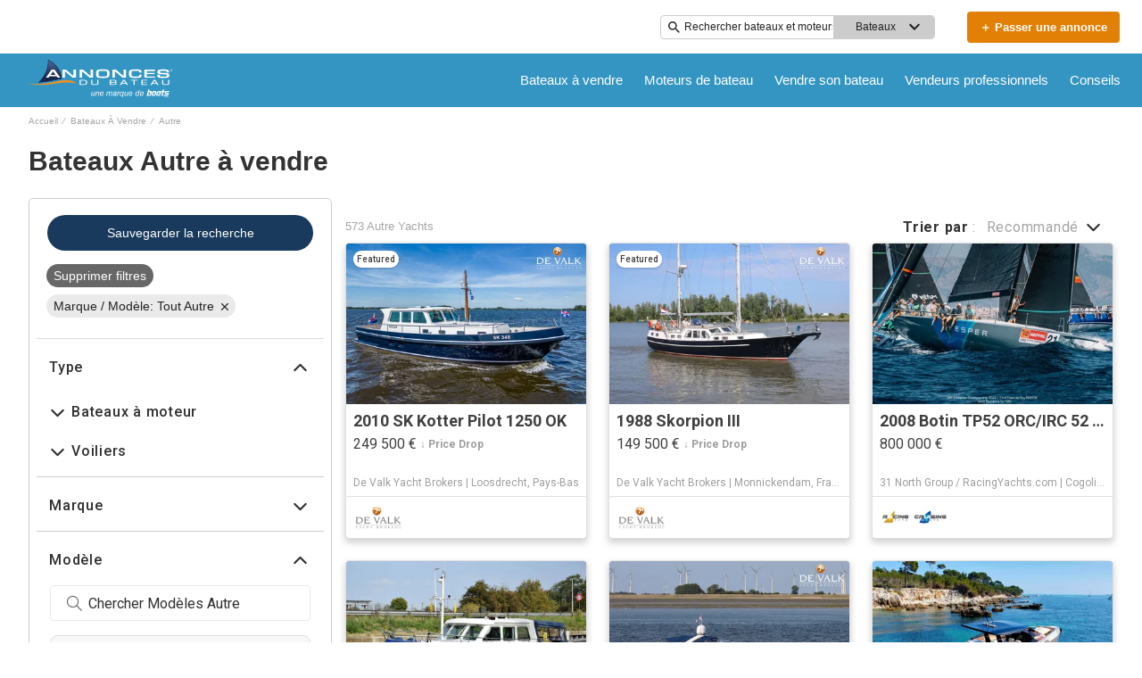

--- FILE ---
content_type: text/css
request_url: https://www.annoncesbateau.com/assets/css/portal.css
body_size: 944
content:
/* Portal Specific overrides */
:root {
  /* Brand Colours */
  --wl-brand-color-one: #3495c2;
  --wl-brand-color-two: #08244c;
  --wl-brand-color-three: #fff;

  /* Backgrounds */
  --wl-background-color-default: #eaeaea;
  --wl-content-background-color-default: #ffffff;
  --wl-background-color-one: #e28006;
  --wl-background-color-two: #d9534f;
  --wl-background-color-three: var(--wl-brand-color-two);
  --wl-background-color-four: var(--wl-brand-color-one);
  --wl-background-color-five: #0f4d77;
  --wl-background-color-six: #119bf5;
  --wl-background-color-seven: #5cb85c;
  --wl-background-color-eight: #d63924;
  --wl-background-color-nine: #000000;
  --wl-background-color-ten: rgba(0, 0, 0, 0.6);
  --wl-background-color-eleven: #f0f8ff;
  --wl-background-color-twelve: #bdc3c7;
  --wl-background-color-thirteen: #ecf0f1;
  --wl-background-color-fourteen: #fcfcfc;
  --wl-background-color-seventeen: #e28006;
  --wl-background-color-eighteen: #3495C2;

  /* Texts */
  --wl-text-color-default: #333;
  --wl-text-color-link: #139af5;
  --wl-text-color-one: #222222;
  --wl-text-color-two: #474c4a;
  --wl-text-color-three: #46ae8a;
  --wl-text-color-four: #fff;
  --wl-text-color-five: #a5a5a5;
  --wl-text-color-six: #777;
  --wl-text-color-seven: var(--wl-brand-color-two);
  --wl-text-color-eight: #2876aa;
  --wl-text-color-nine: #d9534f;
  --wl-text-color-ten: #666;
  --wl-text-color-eleven: #e28006;
  --wl-text-color-twelve: #929292;
  --wl-text-color-thirteen: #0d0d0d;

  /* Borders */
  --wl-border-color-default: #cccccc;
  --wl-border-color-one: #e69752;
  --wl-border-color-two: #d9534f;
  --wl-border-color-three: #fff;
  --wl-border-color-four: #bfc4c8;
  --wl-border-color-five: #eea236;
  --wl-border-color-six: #f00;
  --wl-border-color-seven: #dee2e3;
  --wl-border-color-eight: #e28006;
  --wl-border-color-nine: #119bf5;

  /* Content */
  --wl-content-currency-symbol: "€";
}

.page-header-container,
.page-header {
  --header-mobile-bg-color: var(--wl-brand-color-one);
  --header-nav-open-mobile-bg-color: var(--wl-brand-color-one);
  --new-header-top-bg-color: var(--wl-brand-color-three);
  --new-header-bottom-bg-color: var(--wl-brand-color-one);
  --new-header-links-bg-color: transparent;
  --new-header-links-text-color: var(--wl-text-color-four);
  --new-header-links-hover-bg-color: transparent;
  --new-header-mobile-links-text-color: var(--wl-text-color-thirteen);
  --new-header-mobile-links-bg-color: rgba(234, 234, 234, 0.5);
  --new-header-links-hover-text-color: var(--wl-text-color-four);
  --new-header-links-hover-decoration-color: var(--wl-text-color-four);
  --new-header-droplist-text-color: var(--wl-text-color-thirteen);
  --new-header-droplist-hover-text-color: var(--wl-text-color-thirteen);
  --new-header-keyword-search-border-size: 1px;
}

.service-item .icon.finance {
  background: url(/assets/images/sofinco.svg) no-repeat center
    var(--wl-brand-color-three);
  background-size: 40px;
  border: none;
}

.service-item .icon.insurance {
  background: url(/assets/images/axa.svg) no-repeat center
    var(--wl-brand-color-three);
  background-size: 40px;
  border: none;
}

button.navbar-toggle:after {
  background-image: url(/assets/images/burger.svg);
}

/* HOME INFORMATION CONTENT */
.information-content,
.homepage-seo-content a,
.homepage-quicklinks-container,
.homepage-quicklinks-container .quicklink-list h2,
.homepage-quicklinks-container .quicklink-list li a {
  color: #2C272D;
}

.hero-elements-logo {
  background: #FFFFFF;
  max-width: 140px;
  object-fit: contain;
}

@media screen and (min-width: 768px) {
  .home-block div.upper-footer .inner, .home-block .main-footer nav.footer-disclaimers {
    max-width: 100%;
  }
}


--- FILE ---
content_type: image/svg+xml
request_url: https://www.annoncesbateau.com/static/media/chevron-down.360bdac3.svg
body_size: -37
content:
<svg width="24" height="24" viewBox="0 0 24 24" fill="none" xmlns="http://www.w3.org/2000/svg">
<path d="M7.41 8.58998L12 13.17L16.59 8.58998L18 9.99998L12 16L6 9.99998L7.41 8.58998Z" fill="#1F1F1F"/>
</svg>


--- FILE ---
content_type: application/javascript; charset=UTF-8
request_url: https://www.annoncesbateau.com/cdn-cgi/challenge-platform/h/b/scripts/jsd/d251aa49a8a3/main.js?
body_size: 8362
content:
window._cf_chl_opt={AKGCx8:'b'};~function(K8,iw,ie,iR,id,iz,iX,io,K2,K4){K8=P,function(A,i,Ke,K7,K,b){for(Ke={A:345,i:128,K:193,b:260,G:137,O:270,g:287,n:232,l:219,s:281,E:146},K7=P,K=A();!![];)try{if(b=-parseInt(K7(Ke.A))/1*(parseInt(K7(Ke.i))/2)+-parseInt(K7(Ke.K))/3+parseInt(K7(Ke.b))/4*(parseInt(K7(Ke.G))/5)+parseInt(K7(Ke.O))/6*(-parseInt(K7(Ke.g))/7)+-parseInt(K7(Ke.n))/8+-parseInt(K7(Ke.l))/9*(-parseInt(K7(Ke.s))/10)+parseInt(K7(Ke.E))/11,b===i)break;else K.push(K.shift())}catch(G){K.push(K.shift())}}(C,423561),iw=this||self,ie=iw[K8(285)],iR={},iR[K8(172)]='o',iR[K8(322)]='s',iR[K8(151)]='u',iR[K8(324)]='z',iR[K8(139)]='n',iR[K8(176)]='I',iR[K8(315)]='b',id=iR,iw[K8(323)]=function(A,i,K,G,Kx,Ka,KN,KA,O,s,E,I,S,L,U){if(Kx={A:156,i:348,K:143,b:348,G:133,O:335,g:201,n:166,l:243,s:218,E:334,I:250,m:310,S:188,L:313,c:333},Ka={A:275,i:218,K:152,b:188},KN={A:295,i:138,K:298,b:164},KA=K8,O={'OWOIo':function(V,J){return V+J},'uDuYe':function(V,J){return V===J},'WOMyz':function(V,J,W){return V(J,W)},'LUORE':function(V,J,W){return V(J,W)}},null===i||void 0===i)return G;for(s=ik(i),A[KA(Kx.A)][KA(Kx.i)]&&(s=s[KA(Kx.K)](A[KA(Kx.A)][KA(Kx.b)](i))),s=A[KA(Kx.G)][KA(Kx.O)]&&A[KA(Kx.g)]?A[KA(Kx.G)][KA(Kx.O)](new A[(KA(Kx.g))](s)):function(V,Ki,J){for(Ki=KA,V[Ki(Ka.A)](),J=0;J<V[Ki(Ka.i)];V[J+1]===V[J]?V[Ki(Ka.K)](O[Ki(Ka.b)](J,1),1):J+=1);return V}(s),E='nAsAaAb'.split('A'),E=E[KA(Kx.n)][KA(Kx.l)](E),I=0;I<s[KA(Kx.s)];S=s[I],L=iQ(A,i,S),E(L)?(U='s'===L&&!A[KA(Kx.E)](i[S]),O[KA(Kx.I)](KA(Kx.m),K+S)?g(O[KA(Kx.S)](K,S),L):U||O[KA(Kx.L)](g,K+S,i[S])):O[KA(Kx.c)](g,K+S,L),I++);return G;function g(V,J,KP){KP=P,Object[KP(KN.A)][KP(KN.i)][KP(KN.K)](G,J)||(G[J]=[]),G[J][KP(KN.b)](V)}},iz=K8(331)[K8(149)](';'),iX=iz[K8(166)][K8(243)](iz),iw[K8(230)]=function(A,i,b3,b2,KK,K,G,O,g,n){for(b3={A:342,i:157,K:218,b:248,G:168,O:280,g:164,n:288,l:127},b2={A:205,i:246,K:246,b:143,G:342,O:228,g:288},KK=K8,K={'zDaGr':function(l,s){return s!==l},'MEZni':function(l,s){return l+s},'VkKWN':function(l,s){return l<s},'PJHKA':function(l,s){return l===s},'WeCXp':function(l,s){return l(s)}},G=Object[KK(b3.A)](i),O=0;K[KK(b3.i)](O,G[KK(b3.K)]);O++)if(g=G[O],g==='f'&&(g='N'),A[g]){for(n=0;n<i[G[O]][KK(b3.K)];K[KK(b3.b)](-1,A[g][KK(b3.G)](i[G[O]][n]))&&(K[KK(b3.O)](iX,i[G[O]][n])||A[g][KK(b3.g)](K[KK(b3.n)]('o.',i[G[O]][n]))),n++);}else A[g]=i[G[O]][KK(b3.l)](function(s,Kb,I){if(Kb=KK,K[Kb(b2.A)](Kb(b2.i),Kb(b2.K))){for(I=[];null!==g;I=I[Kb(b2.b)](n[Kb(b2.G)](s)),s=E[Kb(b2.O)](I));return I}else return K[Kb(b2.g)]('o.',s)})},io=null,K2=K1(),K4=function(Gn,Gg,GO,GK,GC,G9,KV,i,K,b,G){return Gn={A:211,i:308,K:159,b:289,G:329,O:210,g:297},Gg={A:132,i:207,K:263,b:149,G:234,O:338,g:207,n:284,l:282,s:265,E:207,I:262,m:177,S:164,L:154,c:346,v:249,U:347,V:200,J:326,W:207,M:177,Y:338,j:317,F:255,D:332,T:284,y:126,e:136,R:327},GO={A:239,i:216,K:218},GK={A:310,i:159,K:267,b:317,G:218,O:327,g:295,n:138,l:298,s:136,E:295,I:259,m:241,S:295,L:138,c:298,v:184,U:312,V:164,J:265,W:226,M:140,Y:234,j:255,F:319,D:234,T:164,y:207,e:177,R:234,d:175,Z:334,Q:142,k:189,z:180,X:237,o:138,H:325,f:164,N:184,a:179,x:217,B:164,h:319,C0:179,C1:164,C2:160,C3:299,C4:164,C5:258,C6:164,C7:332,C8:147,C9:173,CC:227,Cq:277,CP:155,CA:153,Ci:187},GC={A:234},G9={A:305,i:327},KV=K8,i={'pbhsE':function(O,g){return g==O},'vxZxv':KV(Gn.A),'hsZHM':KV(Gn.i),'jjafY':function(O,g){return O+g},'kdOwQ':KV(Gn.K),'LLADW':function(O,g){return O<g},'ovQZx':KV(Gn.b),'DMSUc':function(O,g){return O-g},'GxVsx':function(O,g){return O(g)},'nrHOh':function(O,g){return g|O},'BMufV':function(O,g){return O<<g},'BktXV':function(O,g){return O-g},'wChcU':function(O,g){return O(g)},'jrpJi':function(O,g){return g&O},'jjkkX':function(O,g){return O>g},'aPYWL':function(O,g){return g|O},'MmuHf':function(O,g){return O<<g},'KjmNF':function(O,g){return O<g},'ZkGFu':function(O,g){return O<<g},'eNTLz':function(O,g){return O-g},'kVcXT':KV(Gn.G),'RyyxL':function(O,g){return O(g)},'WCEoC':function(O,g){return O*g},'boJQS':function(O,g){return g==O},'tvysx':function(O,g){return O(g)},'nJJXo':function(O,g){return g!=O},'hWkjZ':function(O,g){return O>g},'qSXhM':function(O,g){return O&g},'IxXVU':function(O,g){return g==O},'XgrHI':function(O,g){return O(g)},'SqPrc':function(O,g){return O!=g},'vimjy':function(O,g){return O-g},'iVjkP':function(O,g){return O===g}},K=String[KV(Gn.O)],b={'h':function(O,KJ){return KJ=KV,i[KJ(GC.A)](null,O)?'':b.g(O,6,function(n,KW){return KW=KJ,KW(G9.A)[KW(G9.i)](n)})},'g':function(O,s,E,GP,KM,I,S,L,U,V,J,W,M,Y,j,F,D,z,T,y,R,Q){if(GP={A:136},KM=KV,I={'mfRJD':function(Z,Q){return Z===Q},'MDFEy':KM(GK.A),'ZApex':function(Z,Q,KY){return KY=KM,i[KY(GP.A)](Z,Q)},'LjxYF':function(Z,Q,z){return Z(Q,z)},'RHdHg':function(Z,Q,z){return Z(Q,z)}},KM(GK.i)===i[KM(GK.K)]){if(null==O)return'';for(L={},U={},V='',J=2,W=3,M=2,Y=[],j=0,F=0,D=0;i[KM(GK.b)](D,O[KM(GK.G)]);D+=1)if(T=O[KM(GK.O)](D),Object[KM(GK.g)][KM(GK.n)][KM(GK.l)](L,T)||(L[T]=W++,U[T]=!0),y=i[KM(GK.s)](V,T),Object[KM(GK.E)][KM(GK.n)][KM(GK.l)](L,y))V=y;else if(KM(GK.I)!==i[KM(GK.m)]){if(Object[KM(GK.S)][KM(GK.L)][KM(GK.c)](U,V)){if(256>V[KM(GK.v)](0)){for(S=0;S<M;j<<=1,F==i[KM(GK.U)](s,1)?(F=0,Y[KM(GK.V)](i[KM(GK.J)](E,j)),j=0):F++,S++);for(R=V[KM(GK.v)](0),S=0;8>S;j=i[KM(GK.W)](i[KM(GK.M)](j,1),R&1.1),i[KM(GK.Y)](F,i[KM(GK.j)](s,1))?(F=0,Y[KM(GK.V)](E(j)),j=0):F++,R>>=1,S++);}else{for(R=1,S=0;S<M;j=j<<1|R,s-1==F?(F=0,Y[KM(GK.V)](i[KM(GK.F)](E,j)),j=0):F++,R=0,S++);for(R=V[KM(GK.v)](0),S=0;16>S;j=i[KM(GK.M)](j,1)|R&1.49,i[KM(GK.D)](F,s-1)?(F=0,Y[KM(GK.T)](E(j)),j=0):F++,R>>=1,S++);}J--,J==0&&(J=Math[KM(GK.y)](2,M),M++),delete U[V]}else for(R=L[V],S=0;i[KM(GK.b)](S,M);j=j<<1.27|i[KM(GK.e)](R,1),i[KM(GK.R)](F,i[KM(GK.U)](s,1))?(F=0,Y[KM(GK.V)](E(j)),j=0):F++,R>>=1,S++);V=(J--,J==0&&(J=Math[KM(GK.y)](2,M),M++),L[y]=W++,String(T))}else Q=I[KM(GK.d)]('s',S)&&!Q[KM(GK.Z)](U[V]),I[KM(GK.Q)]===I[KM(GK.k)](J,W)?I[KM(GK.z)](M,Y+j,F):Q||I[KM(GK.X)](D,T+y,M[R]);if(V!==''){if(Object[KM(GK.E)][KM(GK.o)][KM(GK.c)](U,V)){if(i[KM(GK.H)](256,V[KM(GK.v)](0))){for(S=0;S<M;j<<=1,F==i[KM(GK.j)](s,1)?(F=0,Y[KM(GK.f)](E(j)),j=0):F++,S++);for(R=V[KM(GK.N)](0),S=0;i[KM(GK.H)](8,S);j=i[KM(GK.W)](j<<1.86,R&1),F==s-1?(F=0,Y[KM(GK.f)](E(j)),j=0):F++,R>>=1,S++);}else{for(R=1,S=0;S<M;j=i[KM(GK.a)](i[KM(GK.x)](j,1),R),F==s-1?(F=0,Y[KM(GK.B)](i[KM(GK.h)](E,j)),j=0):F++,R=0,S++);for(R=V[KM(GK.v)](0),S=0;16>S;j=1.36&R|j<<1,F==i[KM(GK.j)](s,1)?(F=0,Y[KM(GK.T)](E(j)),j=0):F++,R>>=1,S++);}J--,J==0&&(J=Math[KM(GK.y)](2,M),M++),delete U[V]}else for(R=L[V],S=0;S<M;j=i[KM(GK.C0)](i[KM(GK.x)](j,1),1&R),F==s-1?(F=0,Y[KM(GK.C1)](E(j)),j=0):F++,R>>=1,S++);J--,J==0&&M++}for(R=2,S=0;i[KM(GK.C2)](S,M);j=i[KM(GK.C0)](i[KM(GK.C3)](j,1),i[KM(GK.e)](R,1)),s-1==F?(F=0,Y[KM(GK.C4)](E(j)),j=0):F++,R>>=1,S++);for(;;)if(j<<=1,F==i[KM(GK.C5)](s,1)){Y[KM(GK.C6)](i[KM(GK.J)](E,j));break}else F++;return Y[KM(GK.C7)]('')}else z={},z[KM(GK.C8)]=i[KM(GK.C9)],z[KM(GK.CC)]=F.r,z[KM(GK.Cq)]=i[KM(GK.CP)],K[KM(GK.CA)][KM(GK.Ci)](z,'*')},'j':function(O,GG,Kj,g,n){return GG={A:224,i:329,K:239,b:150,G:295,O:292,g:298,n:168,l:261,s:184},Kj=KV,g={},g[Kj(GO.A)]=i[Kj(GO.i)],n=g,O==null?'':''==O?null:b.i(O[Kj(GO.K)],32768,function(l,KF,s,E){return KF=Kj,s={},s[KF(GG.A)]=function(I,m){return I instanceof m},E=s,KF(GG.i)!==n[KF(GG.K)]?E[KF(GG.A)](G,O[KF(GG.b)])&&0<l[KF(GG.b)][KF(GG.G)][KF(GG.O)][KF(GG.g)](n)[KF(GG.n)](KF(GG.l)):O[KF(GG.s)](l)})},'i':function(O,s,E,KD,I,S,L,U,V,J,W,M,Y,j,F,D,Z,T,y,R){for(KD=KV,I=[],S=4,L=4,U=3,V=[],M=i[KD(Gg.A)](E,0),Y=s,j=1,J=0;3>J;I[J]=J,J+=1);for(F=0,D=Math[KD(Gg.i)](2,2),W=1;W!=D;)for(T=KD(Gg.K)[KD(Gg.b)]('|'),y=0;!![];){switch(T[y++]){case'0':Y>>=1;continue;case'1':i[KD(Gg.G)](0,Y)&&(Y=s,M=E(j++));continue;case'2':W<<=1;continue;case'3':F|=i[KD(Gg.O)](0<R?1:0,W);continue;case'4':R=Y&M;continue}break}switch(F){case 0:for(F=0,D=Math[KD(Gg.g)](2,8),W=1;W!=D;R=Y&M,Y>>=1,i[KD(Gg.n)](0,Y)&&(Y=s,M=i[KD(Gg.l)](E,j++)),F|=W*(0<R?1:0),W<<=1);Z=i[KD(Gg.s)](K,F);break;case 1:for(F=0,D=Math[KD(Gg.E)](2,16),W=1;i[KD(Gg.I)](W,D);R=i[KD(Gg.m)](M,Y),Y>>=1,Y==0&&(Y=s,M=E(j++)),F|=(0<R?1:0)*W,W<<=1);Z=K(F);break;case 2:return''}for(J=I[3]=Z,V[KD(Gg.S)](Z);;){if(i[KD(Gg.L)](j,O))return'';for(F=0,D=Math[KD(Gg.E)](2,U),W=1;W!=D;R=i[KD(Gg.c)](M,Y),Y>>=1,i[KD(Gg.v)](0,Y)&&(Y=s,M=i[KD(Gg.U)](E,j++)),F|=W*(0<R?1:0),W<<=1);switch(Z=F){case 0:for(F=0,D=Math[KD(Gg.i)](2,8),W=1;i[KD(Gg.V)](W,D);R=M&Y,Y>>=1,Y==0&&(Y=s,M=E(j++)),F|=(0<R?1:0)*W,W<<=1);I[L++]=K(F),Z=i[KD(Gg.J)](L,1),S--;break;case 1:for(F=0,D=Math[KD(Gg.W)](2,16),W=1;W!=D;R=i[KD(Gg.M)](M,Y),Y>>=1,0==Y&&(Y=s,M=E(j++)),F|=i[KD(Gg.Y)](i[KD(Gg.j)](0,R)?1:0,W),W<<=1);I[L++]=K(F),Z=i[KD(Gg.F)](L,1),S--;break;case 2:return V[KD(Gg.D)]('')}if(i[KD(Gg.T)](0,S)&&(S=Math[KD(Gg.W)](2,U),U++),I[Z])Z=I[Z];else if(i[KD(Gg.y)](Z,L))Z=i[KD(Gg.e)](J,J[KD(Gg.R)](0));else return null;V[KD(Gg.S)](Z),I[L++]=J+Z[KD(Gg.R)](0),S--,J=Z,0==S&&(S=Math[KD(Gg.g)](2,U),U++)}}},G={},G[KV(Gn.g)]=b.h,G}(),K5();function K6(b,G,Gv,Kw,O,g,n,l){if(Gv={A:192,i:211,K:196,b:308,G:147,O:211,g:227,n:277,l:153,s:187,E:192,I:251,m:181,S:187},Kw=K8,O={},O[Kw(Gv.A)]=Kw(Gv.i),g=O,!b[Kw(Gv.K)])return;G===Kw(Gv.b)?(n={},n[Kw(Gv.G)]=Kw(Gv.O),n[Kw(Gv.g)]=b.r,n[Kw(Gv.n)]=Kw(Gv.b),iw[Kw(Gv.l)][Kw(Gv.s)](n,'*')):(l={},l[Kw(Gv.G)]=g[Kw(Gv.E)],l[Kw(Gv.g)]=b.r,l[Kw(Gv.n)]=Kw(Gv.I),l[Kw(Gv.m)]=G,iw[Kw(Gv.l)][Kw(Gv.S)](l,'*'))}function iu(bE,KI,A,i){return bE={A:296,i:316,K:240},KI=K8,A={'EhDjN':function(K,b){return K(b)}},i=iw[KI(bE.A)],Math[KI(bE.i)](+A[KI(bE.K)](atob,i.t))}function ix(bg,Ks,A,i){if(bg={A:171,i:129},Ks=K8,A={'bgreK':function(K){return K()},'BQbCx':function(K,b){return b===K}},i=A[Ks(bg.A)](iN),A[Ks(bg.i)](i,null))return;io=(io&&clearTimeout(io),setTimeout(function(){iH()},1e3*i))}function K3(b,G,by,KU,O,g,n,l,s,E,I,m,S,L,c){if(by={A:337,i:256,K:220,b:344,G:236,O:183,g:130,n:149,l:235,s:208,E:191,I:191,m:178,S:178,L:321,c:208,v:206,U:318,V:274,J:223,W:300,M:147,Y:229,j:167,F:297,D:296,T:307,y:161,e:320,R:208,d:336,Z:291,Q:141,k:341,z:212,X:197},KU=K8,O={'DWSHD':function(v,U){return v(U)},'dPgZO':KU(by.A),'tWAva':function(v,U){return v+U},'VfObl':KU(by.i),'FbYIn':KU(by.K)},!O[KU(by.b)](iB,0))return![];n=(g={},g[KU(by.G)]=b,g[KU(by.O)]=G,g);try{for(l=KU(by.g)[KU(by.n)]('|'),s=0;!![];){switch(l[s++]){case'0':I=(E={},E[KU(by.l)]=iw[KU(by.s)][KU(by.l)],E[KU(by.E)]=iw[KU(by.s)][KU(by.I)],E[KU(by.m)]=iw[KU(by.s)][KU(by.S)],E[KU(by.L)]=iw[KU(by.c)][KU(by.v)],E[KU(by.U)]=K2,E);continue;case'1':m=new iw[(KU(by.V))]();continue;case'2':S={},S[KU(by.J)]=n,S[KU(by.W)]=I,S[KU(by.M)]=O[KU(by.Y)],m[KU(by.j)](K4[KU(by.F)](S));continue;case'3':L=iw[KU(by.D)];continue;case'4':m[KU(by.T)]=function(){};continue;case'5':c=O[KU(by.y)](O[KU(by.y)](KU(by.e)+iw[KU(by.R)][KU(by.d)]+O[KU(by.Z)],L.r),O[KU(by.Q)]);continue;case'6':m[KU(by.k)]=2500;continue;case'7':m[KU(by.z)](KU(by.X),c);continue}break}}catch(v){}}function ih(bm,Km,i,K,b,G,O,g,n){for(bm={A:222,i:202,K:149,b:222,G:316,O:221},Km=K8,i={},i[Km(bm.A)]=function(l,s){return l-s},K=i,b=Km(bm.i)[Km(bm.K)]('|'),G=0;!![];){switch(b[G++]){case'0':O=iu();continue;case'1':return!![];case'2':if(K[Km(bm.b)](n,O)>g)return![];continue;case'3':g=3600;continue;case'4':n=Math[Km(bm.G)](Date[Km(bm.O)]()/1e3);continue}break}}function P(q,A,i,K){return q=q-126,i=C(),K=i[q],K}function ia(bK,Kl,i,K){return bK={A:314,i:314},Kl=K8,i={},i[Kl(bK.A)]=function(b,G){return G!==b},K=i,K[Kl(bK.i)](iN(),null)}function K0(A,i,bj,bY,bM,bW,Kt,K,b,G,O){if(bj={A:170,i:339,K:320,b:264,G:296,O:162,g:208,n:274,l:212,s:197,E:182,I:301,m:208,S:336,L:231,c:196,v:186,U:238,V:268,J:169,W:164,M:184,Y:215,j:145,F:279,D:341,T:307,y:286,e:198,R:195,d:195,Z:204,Q:196,k:167,z:297,X:257},bY={A:144},bM={A:269,i:266,K:134,b:308,G:279,O:225,g:266},bW={A:279,i:341},Kt=K8,K={'MUWth':function(g,n){return g<n},'fHpGu':function(g,n){return g-n},'iicMH':function(g,n){return g>n},'Qlmcf':function(g,n){return g-n},'GQZFZ':function(g,n){return g(n)},'kYuxe':function(g,n){return g>=n},'MKFxB':function(g,n){return g<n},'KXgDR':Kt(bj.A),'oycMR':Kt(bj.i),'BsbNv':function(g,n){return g+n},'PpimK':Kt(bj.K),'Msdra':Kt(bj.b)},b=iw[Kt(bj.G)],console[Kt(bj.O)](iw[Kt(bj.g)]),G=new iw[(Kt(bj.n))](),G[Kt(bj.l)](Kt(bj.s),K[Kt(bj.E)](K[Kt(bj.I)]+iw[Kt(bj.m)][Kt(bj.S)]+Kt(bj.L),b.r)),b[Kt(bj.c)]){if(K[Kt(bj.v)]===Kt(bj.U)){for(z=1,X=0;K[Kt(bj.V)](o,H);N=x|a<<1.21,B==K[Kt(bj.J)](h,1)?(C0=0,C1[Kt(bj.W)](C2(C3)),C4=0):C5++,C6=0,f++);for(C7=C8[Kt(bj.M)](0),C9=0;K[Kt(bj.Y)](16,CC);CP=Ci&1.29|CA<<1,CK==K[Kt(bj.j)](Cb,1)?(CG=0,CO[Kt(bj.W)](K[Kt(bj.F)](Cg,Cn)),Cl=0):Cs++,CE>>=1,Cq++);}else G[Kt(bj.D)]=5e3,G[Kt(bj.T)]=function(KS){KS=Kt,K[KS(bW.A)](i,KS(bW.i))}}G[Kt(bj.y)]=function(KL){KL=Kt,K[KL(bM.A)](G[KL(bM.i)],200)&&K[KL(bM.K)](G[KL(bM.i)],300)?i(KL(bM.b)):K[KL(bM.G)](i,K[KL(bM.O)]+G[KL(bM.g)])},G[Kt(bj.e)]=function(Kc){Kc=Kt,i(K[Kc(bY.A)])},O={'t':iu(),'lhr':ie[Kt(bj.R)]&&ie[Kt(bj.d)][Kt(bj.Z)]?ie[Kt(bj.d)][Kt(bj.Z)]:'','api':b[Kt(bj.Q)]?!![]:![],'c':ia(),'payload':A},G[Kt(bj.k)](K4[Kt(bj.z)](JSON[Kt(bj.X)](O)))}function iH(A,bP,bq,KO,i,K){bP={A:303,i:214,K:199},bq={A:135,i:293},KO=K8,i={'HwiFl':function(b,G){return b(G)},'fdzrR':function(b,G,O){return b(G,O)},'jZApG':KO(bP.A)},K=ip(),K0(K.r,function(b,Kg){Kg=KO,typeof A===Kg(bq.A)&&i[Kg(bq.i)](A,b),ix()}),K.e&&i[KO(bP.i)](K3,i[KO(bP.K)],K.e)}function iZ(A,i,KR,K9){return KR={A:150,i:295,K:292,b:298,G:168,O:261},K9=K8,i instanceof A[K9(KR.A)]&&0<A[K9(KR.A)][K9(KR.i)][K9(KR.K)][K9(KR.b)](i)[K9(KR.G)](K9(KR.O))}function K1(bF,Kv){return bF={A:131},Kv=K8,crypto&&crypto[Kv(bF.A)]?crypto[Kv(bF.A)]():''}function C(GU){return GU='randomUUID,RyyxL,Array,MKFxB,function,jjafY,3351165DrgtYu,hasOwnProperty,number,BMufV,FbYIn,MDFEy,concat,oycMR,Qlmcf,14674055CnSjMZ,source,catch,split,Function,undefined,splice,parent,hWkjZ,hsZHM,Object,VkKWN,jqgeP,cQTtP,KjmNF,tWAva,log,fDUEF,push,loading,includes,send,indexOf,fHpGu,http-code:,bgreK,object,vxZxv,SBRtN,mfRJD,bigint,jrpJi,LRmiB4,aPYWL,LjxYF,detail,BsbNv,TYlZ6,charCodeAt,iframe,Msdra,postMessage,OWOIo,ZApex,wtyUT,SSTpq3,QlPHW,1598799GAHyke,navigator,location,api,POST,onerror,jZApG,SqPrc,Set,3|0|4|2|1,JWTpU,href,zDaGr,aUjz8,pow,_cf_chl_opt,display: none,fromCharCode,cloudflare-invisible,open,MkGHd,fdzrR,iicMH,kVcXT,MmuHf,length,18099mfITCT,/invisible/jsd,now,XLIYt,errorInfoObject,UkNfU,KXgDR,nrHOh,sid,getPrototypeOf,dPgZO,rxvNi8,/jsd/oneshot/d251aa49a8a3/0.4801564055028872:1769599528:nUzVFK73QbupWFT5jMtt4WF-jBIUInyyhbbB7xtVc_c/,3398888aoIkMA,FfOXV,pbhsE,CnwA5,AdeF3,RHdHg,GECdF,BHlQO,EhDjN,ovQZx,addEventListener,bind,body,bFecU,vSeeH,isArray,PJHKA,IxXVU,uDuYe,error,readyState,random,tDSmD,BktXV,/b/ov1/0.4801564055028872:1769599528:nUzVFK73QbupWFT5jMtt4WF-jBIUInyyhbbB7xtVc_c/,stringify,eNTLz,VhuzU,4SPeXTv,[native code],nJJXo,4|0|1|3|2,Xzdkw,GxVsx,status,kdOwQ,MUWth,kYuxe,264hjuxse,appendChild,QjQta,crmoP,XMLHttpRequest,sort,clientInformation,event,cVgtN,GQZFZ,WeCXp,1030GVIdcI,tvysx,createElement,boJQS,document,onload,90398hDpgNc,MEZni,ijzey,DOMContentLoaded,VfObl,toString,HwiFl,removeChild,prototype,__CF$cv$params,iRZQEEPl,call,ZkGFu,chctx,PpimK,style,error on cf_chl_props,wtQXN,7p9wRW5j-DgPx1Ce$FQNXL3AzGlc0EYraJSv4kot+Vd6msiUynhZOMKBbHI28qufT,tabIndex,ontimeout,success,onreadystatechange,d.cookie,contentDocument,DMSUc,WOMyz,Vtqqd,boolean,floor,LLADW,JBxy9,wChcU,/cdn-cgi/challenge-platform/h/,pkLOA2,string,pRIb1,symbol,jjkkX,vimjy,charAt,BeWbf,mBjIT,vbAUG,_cf_chl_opt;JJgc4;PJAn2;kJOnV9;IWJi4;OHeaY1;DqMg0;FKmRv9;LpvFx1;cAdz2;PqBHf2;nFZCC5;ddwW5;pRIb1;rxvNi8;RrrrA2;erHi9,join,LUORE,isNaN,from,AKGCx8,jsd,WCEoC,xhr-error,lTJGb,timeout,keys,contentWindow,DWSHD,3080dshjJH,qSXhM,XgrHI,getOwnPropertyNames,iVjkP,map,170sFtymL,BQbCx,3|5|1|7|6|4|0|2'.split(','),C=function(){return GU},C()}function iN(bA,Kn,i,K,b,G){return bA={A:174,i:139,K:296},Kn=K8,i={},i[Kn(bA.A)]=Kn(bA.i),K=i,b=iw[Kn(bA.K)],!b?null:(G=b.i,typeof G!==K[Kn(bA.A)]||G<30)?null:G}function iQ(i,K,G,Kk,KC,O,g,n,l){g=(Kk={A:158,i:163,K:254,b:135,G:163,O:172,g:158,n:148,l:133,s:247,E:133,I:163,m:254},KC=K8,O={},O[KC(Kk.A)]=function(s,E){return E==s},O[KC(Kk.i)]=function(s,E){return s===E},O[KC(Kk.K)]=KC(Kk.b),O);try{n=K[G]}catch(s){return'i'}if(g[KC(Kk.A)](null,n))return g[KC(Kk.G)](void 0,n)?'u':'x';if(g[KC(Kk.A)](KC(Kk.O),typeof n))try{if(g[KC(Kk.g)](KC(Kk.b),typeof n[KC(Kk.n)]))return n[KC(Kk.n)](function(){}),'p'}catch(E){}return i[KC(Kk.l)][KC(Kk.s)](n)?'a':n===i[KC(Kk.E)]?'D':g[KC(Kk.I)](!0,n)?'T':!1===n?'F':(l=typeof n,g[KC(Kk.m)]==l?iZ(i,n)?'N':'f':id[l]||'?')}function K5(Gc,GL,Gm,KT,A,i,K,b,G){if(Gc={A:296,i:252,K:165,b:273,G:242,O:290,g:328,n:190,l:190,s:135,E:148,I:309},GL={A:328,i:252,K:165,b:309,G:273},Gm={A:273,i:330},KT=K8,A={'crmoP':function(O){return O()},'vbAUG':function(O,g){return O(g)},'BeWbf':function(O,g){return g!==O}},i=iw[KT(Gc.A)],!i)return;if(!ih())return;if(K=![],b=function(Kr){if(Kr=KT,!K){if(K=!![],!A[Kr(Gm.A)](ih))return;A[Kr(Gm.i)](iH,function(O){K6(i,O)})}},ie[KT(Gc.i)]!==KT(Gc.K))A[KT(Gc.b)](b);else if(iw[KT(Gc.G)])ie[KT(Gc.G)](KT(Gc.O),b);else if(A[KT(Gc.g)](KT(Gc.n),KT(Gc.l))){if(KT(Gc.s)==typeof K[KT(Gc.E)])return G[KT(Gc.E)](function(){}),'p'}else G=ie[KT(Gc.I)]||function(){},ie[KT(Gc.I)]=function(Ky){Ky=KT,G(),A[Ky(GL.A)](ie[Ky(GL.i)],Ky(GL.K))&&(ie[Ky(GL.b)]=G,A[Ky(GL.G)](b))}}function iB(i,bl,KE,K,b){return bl={A:272,i:272,K:253},KE=K8,K={},K[KE(bl.A)]=function(G,O){return G<O},b=K,b[KE(bl.i)](Math[KE(bl.K)](),i)}function ik(i,KX,Kq,K,G,O){for(KX={A:278,i:278,K:143,b:342,G:228},Kq=K8,K={},K[Kq(KX.A)]=function(g,n){return g!==n},G=K,O=[];G[Kq(KX.i)](null,i);O=O[Kq(KX.K)](Object[Kq(KX.b)](i)),i=Object[Kq(KX.G)](i));return O}function ip(b8,KG,K,b,G,O,g,n){K=(b8={A:283,i:185,K:302,b:209,G:306,O:244,g:271,n:343,l:340,s:276,E:194,I:311,m:244,S:294,L:233,c:203,v:304,U:164,V:245,J:184,W:213,M:164},KG=K8,{'wtQXN':function(l,s){return l-s},'bFecU':function(l,s){return l(s)},'MkGHd':function(l,s){return l==s},'lTJGb':function(l,s,E,I,m){return l(s,E,I,m)}});try{return b=ie[KG(b8.A)](KG(b8.i)),b[KG(b8.K)]=KG(b8.b),b[KG(b8.G)]='-1',ie[KG(b8.O)][KG(b8.g)](b),G=b[KG(b8.n)],O={},O=pRIb1(G,G,'',O),O=K[KG(b8.l)](pRIb1,G,G[KG(b8.s)]||G[KG(b8.E)],'n.',O),O=pRIb1(G,b[KG(b8.I)],'d.',O),ie[KG(b8.m)][KG(b8.S)](b),g={},g.r=O,g.e=null,g}catch(l){if(KG(b8.L)!==KG(b8.c))return n={},n.r={},n.e=l,n;else{for(z=1,X=0;o<H;N=x|a<<1.11,B==K[KG(b8.v)](h,1)?(C0=0,C1[KG(b8.U)](K[KG(b8.V)](C2,C3)),C4=0):C5++,C6=0,f++);for(C7=C8[KG(b8.J)](0),C9=0;16>CC;CP=CA<<1.18|1&Ci,K[KG(b8.W)](CK,Cb-1)?(CG=0,CO[KG(b8.M)](K[KG(b8.V)](Cg,Cn)),Cl=0):Cs++,CE>>=1,Cq++);}}}}()

--- FILE ---
content_type: application/javascript
request_url: https://www.annoncesbateau.com/static/js/518.ea8cafb4.chunk.js
body_size: 53604
content:
(this.__LOADABLE_LOADED_CHUNKS__=this.__LOADABLE_LOADED_CHUNKS__||[]).push([[518],{1291:function(e){e.exports=JSON.parse('{"app.additionalLeads.keepLooking":"Continuer \xe0 chercher","app.additionalLeads.leadModalSubtitle":"Relatif \xe0 ce bateau","app.additionalLeads.leadModalTitle":"D\xe9couvrez des bateaux similaires","app.additionalLeads.leadSuccessMessage":"Votre demande a \xe9t\xe9 envoy\xe9e avec succ\xe8s. Le vendeur vous contactera bient\xf4t.","app.additionalLeads.messageSent":"Nous avons directement transf\xe9r\xe9 votre message au vendeur.","app.additionalLeads.requestInfo":"Demander des infos","app.additionalLeads.requestSent":"Demande envoy\xe9e","app.additionalLeads.sendAdditionalEmails":"Envoyer d\'autres e-mails maintenant","app.additionalLeads.similarBoats":"Plus de bateaux similaires","app.additionalLeads.thankYou":"Merci.","app.additionalLeads.viewDetails":"Voir les d\xe9tails","app.alertMessage.boatUnavailable.description":"Voici une liste de bateaux similaires.","app.alertMessage.boatUnavailable.title":"Le bateau que vous recherchez n\'est plus disponible.","app.alertMessage.linkExpired.description":"Veuillez consulter la liste mise \xe0 jour des bateaux ci-dessous.","app.alertMessage.linkExpired.title":"Le lien sur lequel vous avez cliqu\xe9 a expir\xe9.","app.alertMessage.similarBoatsForOEMs.description":"Vous trouverez ci-dessous des annonces de bateaux similaires que nous pensons pouvoir vous plaire.","app.alertMessage.similarBoatsForOEMs.title":"Nous ne poss\xe9dons actuellement pas de bateau correspondant \xe0 votre recherche.","app.banner.download.close":"Non Merci!","app.banner.download.description":"R\xe9alisez votre r\xeave aujourd\'hui","app.banner.download.open":"Ouvrir","app.banner.download.title":"{portal} App","app.blocks.classPage.seoArticle.category":"","app.blog.articlePageSEO.metaElements.title":"","app.blog.categories.boating":"bateaux","app.blog.categories.buying":"achat","app.blog.categories.features":"caract\xe9ristiques","app.blog.categories.lifestyle":"le mode de vie","app.blog.categories.power":"bateaux \xe0 moteur","app.blog.categories.reviews":"information","app.blog.categories.sail":"voiliers","app.blog.categories.selling":"vente","app.blog.categoriesDescription.boating":"D\xe9couvrez les meilleurs bateaux","app.blog.categoriesDescription.buying":"Les guides pour acheter votre bateau","app.blog.categoriesDescription.lifestyle":"","app.blog.categoriesDescription.power":"","app.blog.categoriesDescription.reviews":"Meilleurs bateaux et critiques","app.blog.categoriesDescription.sail":"","app.blog.categoriesDescription.selling":"Nous vous aidons \xe0 vendre votre bateau","app.blog.category":"Cat\xe9gorie","app.blog.categoryPageSEO.boating.h1":"bateaux","app.blog.categoryPageSEO.boating.metaElements.description":"","app.blog.categoryPageSEO.boating.metaElements.title":"","app.blog.categoryPageSEO.buying.h1":"achat","app.blog.categoryPageSEO.buying.metaElements.description":"","app.blog.categoryPageSEO.buying.metaElements.title":"","app.blog.categoryPageSEO.lifestyle.h1":"Le mode de vie","app.blog.categoryPageSEO.lifestyle.metaElements.description":"","app.blog.categoryPageSEO.lifestyle.metaElements.title":"Le mode de vie | {portal}.com","app.blog.categoryPageSEO.power.h1":"Bateaux \xe0 moteur","app.blog.categoryPageSEO.power.metaElements.description":"","app.blog.categoryPageSEO.power.metaElements.title":"Bateaux \xe0 moteur | {portal}.com","app.blog.categoryPageSEO.reviews.h1":"information","app.blog.categoryPageSEO.reviews.metaElements.description":"","app.blog.categoryPageSEO.reviews.metaElements.title":"","app.blog.categoryPageSEO.sail.h1":"Voiliers","app.blog.categoryPageSEO.sail.metaElements.description":"","app.blog.categoryPageSEO.sail.metaElements.title":"Voiliers | {portal}.com","app.blog.categoryPageSEO.selling.h1":"vente","app.blog.categoryPageSEO.selling.metaElements.description":"","app.blog.categoryPageSEO.selling.metaElements.title":"","app.blog.home":"accueil","app.blog.homeHeading":"Yachts de Luxe, Superyachts, Conseils et Tendances","app.blog.homePageSEO.h1":"conseils","app.blog.homePageSEO.metaElements.description":"","app.blog.homePageSEO.metaElements.title":"","app.blog.month01":"Janvier","app.blog.month02":"F\xe9vrier","app.blog.month03":"Mars","app.blog.month04":"Avril","app.blog.month05":"Mai","app.blog.month06":"Juin","app.blog.month07":"Juillet","app.blog.month08":"Ao\xfbt","app.blog.month09":"Septembre","app.blog.month10":"Octobre","app.blog.month11":"Novembre","app.blog.month12":"D\xe9cembre","app.blog.noArticlesFound":"Aucun article trouv\xe9","app.blog.page":"page","app.blog.publishedOn":"Publi\xe9 le","app.blog.readingTime":"{readingTime} min de lecture","app.blog.relatedArticles":"Articles li\xe9s","app.blog.writtenBy":"\xc9crit par","app.boatDetails.SEO.metaElements.description":"Consultez le {model} de {year} construit par le chantier naval {make}. Trouvez plus d\'informations et d\'images sur le bateau et consultez le vendeur sur {portal}.","app.boatDetails.SEO.metaElements.description.largeYacht":"Voir les d\xe9tails complets et les photos de {name}, un {make} {model} situ\xe9 \xe0 {location} avec les photos et les d\xe9tails complets de ce {class} fabriqu\xe9 en {year} et disponible \xe0 la vente.","app.boatDetails.SEO.metaElements.description.largeYachtNoName":"Voir tous les d\xe9tails et photos d\'un {model} {make} situ\xe9 \xe0 {location} avec photos et d\xe9tails complets de ce {class} fabriqu\xe9 en {year} et disponible \xe0 la vente.","app.boatDetails.SEO.metaElements.description.smallYacht":"Voir les photos et les d\xe9tails complets de {name}, un {class} fabriqu\xe9 en {year} par {make} {model} et disponible \xe0 la vente.","app.boatDetails.SEO.metaElements.description.smallYachtNoName":"Voir les photos et les d\xe9tails complets d\'un {class} fabriqu\xe9 en {year} par {make} {model} et disponible \xe0 la vente.","app.boatDetails.SEO.metaElements.title.length24m.boatName":"{boatName} {boatClass} {make} \xe0 vendre","app.boatDetails.SEO.metaElements.title.length24m.false":"{year} {make} {model} {boatClass} \xe0 vendre","app.boatDetails.SEO.metaElements.title.length24m.true":"{year} {boatClass} {make} \xe0 vendre","app.boatDetails.SEO.metaElements.title.portalName":" | {portal}","app.boatDetails.SEO.metaElements.title.power":"{condition} {year} {make} {model}","app.boatDetails.SEO.metaElements.title.sail":"{condition} {year} {make} {model}","app.boatDetails.SEO.metaElements.title.subdivision":" - {subdivision}","app.boatDetails.SEO.metaElements.title.unpowered":"{condition} {year} {make} {model}","app.boatDetails.calculator":"","app.boatDetails.description.conversationalCta.content":"Demandez plus d\'informations","app.boatDetails.description.conversationalCta.title":"Ce bateau vous int\xe9resse?","app.boatDetails.details.capacity":"Capacit\xe9","app.boatDetails.details.class":"Type","app.boatDetails.details.engine":"Motorisation","app.boatDetails.details.fuel-type":"Type de Moteur / Essence","app.boatDetails.details.hin":"Num\xe9ro de coque","app.boatDetails.details.hull-material":"Mat\xe9riau de la Coque","app.boatDetails.details.hull-shape":"Forme de la Coque","app.boatDetails.details.hull-warranty":"Garantie","app.boatDetails.details.length":"Longueur","app.boatDetails.details.location":"Localisation","app.boatDetails.details.make":"Fabricant","app.boatDetails.details.model":"Mod\xe8le","app.boatDetails.details.year":"Ann\xe9e","app.boatDetails.features.additional-equipment":"\xc9quipement Suppl\xe9mentaire","app.boatDetails.features.conversationalCta.content":"Demandez au vendeur","app.boatDetails.features.conversationalCta.prePopulatedText":"J\'ai r\xe9cemment vu votre annonce sur {portal} et je suis int\xe9ress\xe9 par les caract\xe9ristiques de ce bateau.","app.boatDetails.features.conversationalCta.title":"Voulez-vous plus d\'informations?","app.boatDetails.features.electrical-equipment":"Appareillage \xc9lectrique","app.boatDetails.features.electronics":"\xc9lectronique","app.boatDetails.features.inside-equipment":"\xc9quipement Interieur","app.boatDetails.features.outside-equipment":"\xc9quipement Ext\xe9rieur","app.boatDetails.features.rigging":"Accastillage / Gr\xe9ement","app.boatDetails.features.sails":"Voiles","app.boatDetails.friendlyFeatureName.additional-equipment":"\xc9quipement Suppl\xe9mentaire","app.boatDetails.friendlyFeatureName.air-compressor":"Compresseur","app.boatDetails.friendlyFeatureName.air-conditioning":"Air Conditionn\xe9","app.boatDetails.friendlyFeatureName.ais":"AIS","app.boatDetails.friendlyFeatureName.asymmetric-spinnaker":"Spi Asym\xe9trique","app.boatDetails.friendlyFeatureName.autopilot":"Pilote Automatique","app.boatDetails.friendlyFeatureName.battened-mainsail":"Grand Voile Semi-Latt\xe9e","app.boatDetails.friendlyFeatureName.battery-charger":"Chargeur de Batteries","app.boatDetails.friendlyFeatureName.beaching-legs":"B\xe9quilles d\'\xc9chouage","app.boatDetails.friendlyFeatureName.bimini-top":"Bimini Top","app.boatDetails.friendlyFeatureName.bow-thruster":"Propulseur d\'\xc9trave","app.boatDetails.friendlyFeatureName.camper-cover":"Capot de remorque","app.boatDetails.friendlyFeatureName.cd-player":"Lecteur CD","app.boatDetails.friendlyFeatureName.chemical-head":"WC Chimique","app.boatDetails.friendlyFeatureName.cinema":"Cin\xe9ma","app.boatDetails.friendlyFeatureName.cockpit-cover":"Taud de Fermeture Arri\xe8re","app.boatDetails.friendlyFeatureName.cockpit-cushions":"Coussins de Cockpit","app.boatDetails.friendlyFeatureName.cockpit-shower":"Douchette de Cockpit","app.boatDetails.friendlyFeatureName.cockpit-speakers":"Haut-Parleurs de Cockpit","app.boatDetails.friendlyFeatureName.cockpit-table":"Table de Cockpit","app.boatDetails.friendlyFeatureName.code-0":"Code 0","app.boatDetails.friendlyFeatureName.compass":"Compas","app.boatDetails.friendlyFeatureName.computer":"Ordinateur","app.boatDetails.friendlyFeatureName.covers":"Tauds","app.boatDetails.friendlyFeatureName.crane":"Pont roulant","app.boatDetails.friendlyFeatureName.customContactInformation":"Coordonn\xe9es","app.boatDetails.friendlyFeatureName.dance-floor":"Piste de danse","app.boatDetails.friendlyFeatureName.davits":"Bossoirs","app.boatDetails.friendlyFeatureName.deep-freezer":"Cong\xe9lateur","app.boatDetails.friendlyFeatureName.depthsounder":"Sondeur","app.boatDetails.friendlyFeatureName.dishwasher":"Lave Vaisselle","app.boatDetails.friendlyFeatureName.dvd-player":"Lecteur DVD","app.boatDetails.friendlyFeatureName.electric-bilge-pump":"Pompe de Cale \xc9lectrique","app.boatDetails.friendlyFeatureName.electric-head":"WC \xc9lectrique","app.boatDetails.friendlyFeatureName.electric-winch":"Winch \xc9lectrique","app.boatDetails.friendlyFeatureName.electrical-equipment":"Appareillage \xc9lectrique","app.boatDetails.friendlyFeatureName.electronics":"\xc9lectronique","app.boatDetails.friendlyFeatureName.elevator":"Monte-charge","app.boatDetails.friendlyFeatureName.fin-stabilizer":"Stabilisateur d\'aileron","app.boatDetails.friendlyFeatureName.flat-screen-tv":"T\xe9l\xe9vision \xe0 \xe9cran plat","app.boatDetails.friendlyFeatureName.fresh-water-maker":"D\xe9ssalinisateur","app.boatDetails.friendlyFeatureName.fully-battened-mainsail":"Grand Voile Full Batten","app.boatDetails.friendlyFeatureName.furling-genoa":"G\xe9nois Sur Enrouleur","app.boatDetails.friendlyFeatureName.furling-mainsail":"Grand Voile Sur Enrouleur","app.boatDetails.friendlyFeatureName.gangway":"Passerelle","app.boatDetails.friendlyFeatureName.garage":"Garage","app.boatDetails.friendlyFeatureName.generator":"G\xe9n\xe9rateur","app.boatDetails.friendlyFeatureName.gennaker-cruising-spinnaker":"Gennaker","app.boatDetails.friendlyFeatureName.genoa":"G\xe9nois","app.boatDetails.friendlyFeatureName.genoa-cover":"Taud de G\xe9nois","app.boatDetails.friendlyFeatureName.gps":"GPS","app.boatDetails.friendlyFeatureName.gym":"Gym","app.boatDetails.friendlyFeatureName.gyroscopic-stabilizer":"Stabilisateur gyroscopique","app.boatDetails.friendlyFeatureName.hard-top":"Hard Top","app.boatDetails.friendlyFeatureName.heating":"Chauffage","app.boatDetails.friendlyFeatureName.heli-pad":"H\xe9liport","app.boatDetails.friendlyFeatureName.hot-water":"Eau Chaude","app.boatDetails.friendlyFeatureName.hydraulic-bathing-platform":"Plateforme de bain hydraulique","app.boatDetails.friendlyFeatureName.hydraulic-gangway":"Passerelle Hydraulique","app.boatDetails.friendlyFeatureName.hydraulic-swim-step":"Marche de bain hydraulique","app.boatDetails.friendlyFeatureName.hydraulic-winch":"Winch Hydraulique","app.boatDetails.friendlyFeatureName.inside-equipment":"\xc9quipement Interieur","app.boatDetails.friendlyFeatureName.inverter":"Convertisseur","app.boatDetails.friendlyFeatureName.jacuzzi":"Jacuzzi","app.boatDetails.friendlyFeatureName.launching-trailer":"Remorque de Mise \xe0  l\'Eau","app.boatDetails.friendlyFeatureName.lazy-bag":"Lazy Bag","app.boatDetails.friendlyFeatureName.lazyjacks":"Lazy Jack","app.boatDetails.friendlyFeatureName.liferaft":"Radeau de Survie","app.boatDetails.friendlyFeatureName.log-speedometer":"Loch-Speedom\xe8tre","app.boatDetails.friendlyFeatureName.mainsail-cover":"Taud de Grand Voile","app.boatDetails.friendlyFeatureName.manual-bilge-pump":"Pompe de Cale Manuelle","app.boatDetails.friendlyFeatureName.marine-head":"WC marin","app.boatDetails.friendlyFeatureName.microwave-oven":"Micro-onde","app.boatDetails.friendlyFeatureName.navigation-center":"Centrale de Navigation","app.boatDetails.friendlyFeatureName.office":"Bureau","app.boatDetails.friendlyFeatureName.outboard-engine-brackets":"Support de Moteur Annexe","app.boatDetails.friendlyFeatureName.outriggers":"Portants","app.boatDetails.friendlyFeatureName.outside-equipment-extras":"\xc9quipement Ext\xe9rieur / Options","app.boatDetails.friendlyFeatureName.oven":"Four","app.boatDetails.friendlyFeatureName.plotter":"Plotter","app.boatDetails.friendlyFeatureName.pool":"Piscine","app.boatDetails.friendlyFeatureName.power-poles":"Colonnes d\'alimentation","app.boatDetails.friendlyFeatureName.pwc":"Motomarine","app.boatDetails.friendlyFeatureName.radar":"Radar","app.boatDetails.friendlyFeatureName.radar-detector":"D\xe9tecteur Radar","app.boatDetails.friendlyFeatureName.radar-reflector":"R\xe9flecteur de radar","app.boatDetails.friendlyFeatureName.radio":"Radio","app.boatDetails.friendlyFeatureName.refrigerator":"R\xe9frig\xe9rateur","app.boatDetails.friendlyFeatureName.repeater":"R\xe9p\xe9titeur(s)","app.boatDetails.friendlyFeatureName.rigging":"Accastillage / Gr\xe9ement","app.boatDetails.friendlyFeatureName.road-trailer":"Remorque Routi\xe8re","app.boatDetails.friendlyFeatureName.sails":"Voiles","app.boatDetails.friendlyFeatureName.sauna":"Sauna","app.boatDetails.friendlyFeatureName.scuba-equipment":"\xc9quipement de plong\xe9e","app.boatDetails.friendlyFeatureName.sea-water-pump":"Pompe \xe0  Eau de Mer","app.boatDetails.friendlyFeatureName.shore-power-inlet":"Prise de Quai","app.boatDetails.friendlyFeatureName.solar-panel":"Panneau Solaire","app.boatDetails.friendlyFeatureName.solent":"Solent","app.boatDetails.friendlyFeatureName.spinnaker":"Spi Sym\xe9trique","app.boatDetails.friendlyFeatureName.spinnaker-pole":"Tangon de spi","app.boatDetails.friendlyFeatureName.spray-hood":"Capote de Descente","app.boatDetails.friendlyFeatureName.staysail":"Trinquette","app.boatDetails.friendlyFeatureName.steering-wheel":"Barres \xe0 roue","app.boatDetails.friendlyFeatureName.stern-thruster":"Propulseur de Poupe","app.boatDetails.friendlyFeatureName.storm-jib":"Tourmentin","app.boatDetails.friendlyFeatureName.surf-system":"Syst\xe8me de navigation","app.boatDetails.friendlyFeatureName.swimming-ladder":"\xc9chelle de Bain","app.boatDetails.friendlyFeatureName.teak-cockpit":"Cockpit Teck","app.boatDetails.friendlyFeatureName.teak-sidedecks":"Passavants Teck","app.boatDetails.friendlyFeatureName.tender":"Annexe","app.boatDetails.friendlyFeatureName.tiller":"Barre Franche","app.boatDetails.friendlyFeatureName.touch-&-go":"Touch & Go","app.boatDetails.friendlyFeatureName.touch-screen":"\xc9cran tactile","app.boatDetails.friendlyFeatureName.trisail":"Voile de Cap","app.boatDetails.friendlyFeatureName.tv-set":"TV","app.boatDetails.friendlyFeatureName.underwater-lights":"\xc9clairages sous-marins","app.boatDetails.friendlyFeatureName.vcr":"Magn\xe9toscope","app.boatDetails.friendlyFeatureName.vhf":"VHF","app.boatDetails.friendlyFeatureName.walk-around":"Walk Around","app.boatDetails.friendlyFeatureName.washing-machine":"Lave Linge","app.boatDetails.friendlyFeatureName.water-toys":"Jouets aquatiques","app.boatDetails.friendlyFeatureName.wheelchair-friendly":"Accessible en fauteuil roulant","app.boatDetails.friendlyFeatureName.wi-fi":"Wi-Fi","app.boatDetails.friendlyFeatureName.wind-generator":"\xc9olienne","app.boatDetails.friendlyFeatureName.wind-speed-and-direction":"Girouette - An\xe9mom\xe8tre","app.boatDetails.friendlyFeatureName.wine-cellar":"Cave \xe0 vin","app.boatDetails.getPreQualified.label":"","app.boatDetails.hideForm":"","app.boatDetails.loans":"","app.boatDetails.localDelivery.label":"Livraison locale possible","app.boatDetails.measurements.accommodations":"Am\xe9nagements","app.boatDetails.measurements.alternatorOutput":"Puissance alternateur","app.boatDetails.measurements.beam":"Largeur","app.boatDetails.measurements.bore":"Al\xe9sage","app.boatDetails.measurements.cabin-headroom":"Hauteur Sous Barrot","app.boatDetails.measurements.cabins":"Cabines","app.boatDetails.measurements.conversationalCta.content":"Demandez au vendeur","app.boatDetails.measurements.conversationalCta.prePopulatedText":"J\'ai r\xe9cemment consult\xe9 votre annonce sur {portal} et je souhaite recevoir plus d\'informations sur les caract\xe9ristiques de ce bateau. Je vous remercie de votre attention.","app.boatDetails.measurements.conversationalCta.title":"Voulez-vous plus de details de ses caract\xe9ristiques?","app.boatDetails.measurements.crew-cabins":"Cabines d\u2019\xe9quipage","app.boatDetails.measurements.crew-heads":"Toilettes Equipage","app.boatDetails.measurements.cruising-speed":"Vitesse de Croisi\xe8re","app.boatDetails.measurements.deadrise-at-transom":"Relev\xe9 de Varangues","app.boatDetails.measurements.dimensions":"Dimensions","app.boatDetails.measurements.displacement":"D\xe9placement","app.boatDetails.measurements.double-berths":"Couchettes Doubles","app.boatDetails.measurements.dry-weight":"Poids \xe0 Sec","app.boatDetails.measurements.electrical-circuit":"Circuit \xc9lectrique","app.boatDetails.measurements.freeboard":"Franco-Bord","app.boatDetails.measurements.fresh-water-tank":"R\xe9servoirs \xe0 Eau Douce","app.boatDetails.measurements.fuel-tank":"R\xe9servoirs de Carburant","app.boatDetails.measurements.gearRatio":"Rapport de vitesse","app.boatDetails.measurements.gross-tonnage":"Tonnage brut","app.boatDetails.measurements.guest-cabins":"Cabines d\u2019invit\xe9s","app.boatDetails.measurements.guest-heads":"Toilettes Invit\xe9s","app.boatDetails.measurements.heads":"Toilettes","app.boatDetails.measurements.holding-tank":"R\xe9servoirs \xe0 Eau Noir","app.boatDetails.measurements.hull-material":"Mat\xe9riau de la Coque","app.boatDetails.measurements.hull-shape":"Forme de la Coque","app.boatDetails.measurements.keel-type":"Type de Quille","app.boatDetails.measurements.length-at-waterline":"Longeur de Ligne de Flottaison","app.boatDetails.measurements.length-on-deck":"Longueur de Pont","app.boatDetails.measurements.length-overall":"Longeur Hors Tout","app.boatDetails.measurements.liferaft-capacity":"Capacit\xe9 de Radeaux de Survie","app.boatDetails.measurements.max-bridge-clearance":"Hauteur Libre Max. Sous Ponts","app.boatDetails.measurements.max-draft":"Tirant d\'Eau Max.","app.boatDetails.measurements.max-speed":"Vitesse Max","app.boatDetails.measurements.min-draft":"Tirant d\'Eau Min.","app.boatDetails.measurements.miscellaneous":"Divers","app.boatDetails.measurements.range":"Autonomie","app.boatDetails.measurements.seating-capacity":"Capacit\xe9 en Si\xe8ges","app.boatDetails.measurements.shaftLength":"Longueur de l\'arbre","app.boatDetails.measurements.single-berths":"Couchettes Simples","app.boatDetails.measurements.speed-distance":"Vitesse et Autonomie","app.boatDetails.measurements.stroke":"Course","app.boatDetails.measurements.tanks":"R\xe9servoirs","app.boatDetails.measurements.twin-berths":"Couchettes \xe0 Deux Lits","app.boatDetails.measurements.voltage":"Tension","app.boatDetails.measurements.weights":"Poids","app.boatDetails.measurements.windlass":"Guindeau","app.boatDetails.meetTheSeller":"Rencontrez le vendeur","app.boatDetails.monthlyPrice.label":"","app.boatDetails.moreDetails.conversationalCta.content":"Demandez au vendeur","app.boatDetails.moreDetails.conversationalCta.title":"Avez-vous besoin de plus de d\xe9tails?","app.boatDetails.moreQuestions.conversationalCta.body.firstRow":"Obtenez des r\xe9ponses, programmez une visite pour voir le bateau, ou trouvez le bon moment pour un essai en mer.","app.boatDetails.moreQuestions.conversationalCta.body.secondRow":"Passez \xe0 l\'\xe9tape suivante et contactez le vendeur.","app.boatDetails.moreQuestions.conversationalCta.linkText":"Contacter le vendeur","app.boatDetails.moreQuestions.conversationalCta.prePopulatedText":"J\u2019ai r\xe9cemment consult\xe9 votre annonce sur YachtWorld et votre bateau m\u2019int\xe9resse. Pourriez-vous me contacter afin que nous puissions en discuter, programmer une visite ou organiser un essai en mer ? Bien \xe0 vous.","app.boatDetails.moreQuestions.conversationalCta.title":"Encore une question?","app.boatDetails.notForSaleInLocalWaters":"Pas disponible \xe0 la vente dans les eaux locales","app.boatDetails.plusYears":"{years}+ ans","app.boatDetails.pricedrop.label":"Baisse de prix:","app.boatDetails.propulsion.configuration":"Agencement","app.boatDetails.propulsion.coolingSystem":"Syst\xe8me de refroidissement","app.boatDetails.propulsion.drive-type":"Type d\'Entra\xeenement","app.boatDetails.propulsion.emissions":"\xc9missions","app.boatDetails.propulsion.engine":"Motorisation {number}","app.boatDetails.propulsion.engine-hours":"Heures de Moteur","app.boatDetails.propulsion.engine-make":"Marque Moteur","app.boatDetails.propulsion.engine-model":"Mod\xe8le Moteur","app.boatDetails.propulsion.engine-type":"Montage","app.boatDetails.propulsion.engine-year":"Ann\xe9e de Construction","app.boatDetails.propulsion.folding-propeller":"H\xe9lice Repliable","app.boatDetails.propulsion.fuel-type":"Type de Moteur / Essence","app.boatDetails.propulsion.fuelInductionSystem":"Circuit d\'admission de carburant","app.boatDetails.propulsion.ignitionSystem":"Syst\xe8me d\'allumage","app.boatDetails.propulsion.location":"Localisation","app.boatDetails.propulsion.lubricationSystem":"Syst\xe8me de lubrification","app.boatDetails.propulsion.numberCylinders":"Nombre de cylindres","app.boatDetails.propulsion.power.hp":"{power}ch","app.boatDetails.propulsion.power.kW":"{power}kW","app.boatDetails.propulsion.propeller-material":"Mat\xe9riau de l\'H\xe9lice","app.boatDetails.propulsion.propeller-type":"H\xe9lice","app.boatDetails.propulsion.rope-cutter":"Coupe-Orins","app.boatDetails.propulsion.rpmMax":"Tr/min max","app.boatDetails.propulsion.serialNumber":"Num\xe9ro de s\xe9rie","app.boatDetails.propulsion.startingSystem":"Syst\xe8me de d\xe9marrage","app.boatDetails.propulsion.steeringSystem":"Syst\xe8me de direction","app.boatDetails.propulsion.stockNumber":"Num\xe9ro d\'inventaire","app.boatDetails.propulsion.total-power":"Puissance Moteur","app.boatDetails.propulsion.use":"Utilisation","app.boatDetails.summary.engineHoursText":"heures","app.boatDetails.summary.linkText":"Personnaliser","app.boatDetails.summary.paymentText":"Devenez propri\xe9taire de ce bateau pour ","app.boatDetails.summary.tooltipText":"","app.boatDetails.value.activities.day-cruising":"une croisi\xe8re de jour","app.boatDetails.value.activities.freshwater-fishing":"la p\xeache en eau douce","app.boatDetails.value.activities.other":"une vari\xe9t\xe9 d\'activit\xe9s de navigation commerciale et de plaisance","app.boatDetails.value.activities.overnight-cruising":"une croisi\xe8re de nuit","app.boatDetails.value.activities.pwc":"des v\xe9hicules nautiques \xe0 moteur","app.boatDetails.value.activities.sailing":"la navigation \xe0 voile","app.boatDetails.value.activities.saltwater-fishing":"la p\xeache en mer","app.boatDetails.value.activities.watersports":"des sports nautiques","app.boatDetails.value.configuration.inline":"Inline","app.boatDetails.value.configuration.rotary":"Rotatif","app.boatDetails.value.drive-type.air-propeller":"H\xe9lice A\xe9rienne","app.boatDetails.value.drive-type.direct":"Prise Directe","app.boatDetails.value.drive-type.jet":"Jet Drive","app.boatDetails.value.drive-type.other":"Autre","app.boatDetails.value.drive-type.outboard":"Hors-Bord","app.boatDetails.value.drive-type.pod":"Lecteur de Pod","app.boatDetails.value.drive-type.sail":"Transmission Sail Drive","app.boatDetails.value.drive-type.stern":"Transmission en Z","app.boatDetails.value.drive-type.surface":"Surface Drive","app.boatDetails.value.drive-type.v":"Transmission en V","app.boatDetails.value.electrical-circuit.110v":"110V","app.boatDetails.value.electrical-circuit.12v":"12V","app.boatDetails.value.electrical-circuit.220v":"220V","app.boatDetails.value.electrical-circuit.240v":"240V","app.boatDetails.value.electrical-circuit.24v":"24V","app.boatDetails.value.engine-location.port":"B\xe2bord","app.boatDetails.value.engine-location.starboard":"Tribord","app.boatDetails.value.engine-type.electric":"\xc9lectrique","app.boatDetails.value.engine-type.inboard":"Inbord","app.boatDetails.value.engine-type.inboard-outboard":"Inbord/Hors-Bord","app.boatDetails.value.engine-type.other":"Autre","app.boatDetails.value.engine-type.outboard":"Hors-Bord","app.boatDetails.value.engine-type.outboard-2s":"Hors-bord 2 Temps","app.boatDetails.value.engine-type.outboard-4s":"Hors-bord 4 Temps","app.boatDetails.value.engine-type.v-drive":"V","app.boatDetails.value.fuel-type.diesel":"Diesel","app.boatDetails.value.fuel-type.electric":"\xc9lectrique","app.boatDetails.value.fuel-type.gasoline":"Essence","app.boatDetails.value.fuel-type.lpg":"GPL","app.boatDetails.value.fuel-type.other":"Autre","app.boatDetails.value.hull-material.aluminum":"Aluminium","app.boatDetails.value.hull-material.composite":"Composite","app.boatDetails.value.hull-material.ferro-cement":"Ferrociment","app.boatDetails.value.hull-material.fiberglass":"Fibres de verre / polyester","app.boatDetails.value.hull-material.hypalon":"Hypalon","app.boatDetails.value.hull-material.other":"Autre","app.boatDetails.value.hull-material.pvc":"PVC","app.boatDetails.value.hull-material.roplene":"Roplene","app.boatDetails.value.hull-material.steel":"Acier","app.boatDetails.value.hull-material.wood":"Bois","app.boatDetails.value.hull-shape.catamaran":"Catamaran","app.boatDetails.value.hull-shape.deep-vee":"Deep Vee","app.boatDetails.value.hull-shape.displacement":"D\xe9placement","app.boatDetails.value.hull-shape.flat":"Plat","app.boatDetails.value.hull-shape.foldable":"Rabattable","app.boatDetails.value.hull-shape.hydrofoil":"Hydropt\xe8re","app.boatDetails.value.hull-shape.modified-vee":"Coque en V Modifi\xe9e","app.boatDetails.value.hull-shape.monohull":"Monocoque ","app.boatDetails.value.hull-shape.other":"Autre","app.boatDetails.value.hull-shape.planing":"Planant","app.boatDetails.value.hull-shape.pontoon":"Ponton","app.boatDetails.value.hull-shape.rib":"Semi-Rigide","app.boatDetails.value.hull-shape.roll-up":"Pliage (Roll Up)","app.boatDetails.value.hull-shape.sea-v2":"Sea-V2(TM)","app.boatDetails.value.hull-shape.semi-displacement":"Semi-D\xe9placement","app.boatDetails.value.hull-shape.trimaran":"Trimaran","app.boatDetails.value.hull-shape.tunnel":"Tunnel","app.boatDetails.value.keel-type.kt-bilge":"Quille \xe0 bouchain","app.boatDetails.value.keel-type.kt-bulb":"Quille \xe0 bulbe","app.boatDetails.value.keel-type.kt-canting-keel":"Quille pendulaire","app.boatDetails.value.keel-type.kt-centerboard":"D\xe9rive","app.boatDetails.value.keel-type.kt-fin":"Quille aileron","app.boatDetails.value.keel-type.kt-full":"Quille longue","app.boatDetails.value.keel-type.kt-lifting":"Quille relevable","app.boatDetails.value.keel-type.kt-other":"Autre","app.boatDetails.value.keel-type.kt-twin-keel":"Quille double","app.boatDetails.value.keel-type.kt-wing":"Quille \xe0 ailerons","app.boatDetails.value.more-details-section.accommodations":"Am\xe9nagement","app.boatDetails.value.more-details-section.additional-information":"Autres informations","app.boatDetails.value.more-details-section.dimensions":"Dimensions","app.boatDetails.value.more-details-section.disclaimer":"Clause de non-responsabilit\xe9","app.boatDetails.value.more-details-section.engines":"Moteurs","app.boatDetails.value.more-details-section.galley":"Cuisine","app.boatDetails.value.more-details-section.tankage":"R\xe9servoirs","app.boatDetails.value.propeller-material.allow":"Alliage","app.boatDetails.value.propeller-material.alloy":"Alliage","app.boatDetails.value.propeller-material.aluminum":"Aluminium","app.boatDetails.value.propeller-material.bronze":"Bronze","app.boatDetails.value.propeller-material.other":"Autre","app.boatDetails.value.propeller-material.stainless-steel":"Acier Inoxydable","app.boatDetails.value.propeller-type.2-blade":"2 Pales","app.boatDetails.value.propeller-type.3-blade":"3 Pales","app.boatDetails.value.propeller-type.4-blade":"4 Pales","app.boatDetails.value.propeller-type.5-blade":"5 Pales","app.boatDetails.value.propeller-type.6-blade":"6 Pales","app.boatDetails.value.tank-material.aluminium":"Aluminium","app.boatDetails.value.tank-material.aluminum":"Aluminium","app.boatDetails.value.tank-material.grp":"GRP","app.boatDetails.value.tank-material.other":"Autre","app.boatDetails.value.tank-material.plastic":"Plastique","app.boatDetails.value.tank-material.stainless-steel":"Acier Inoxydable","app.boatDetails.value.tank-material.steel":"Acier","app.boatDetails.value.use.both":"Eau douce et eau de mer","app.boatDetails.value.use.fresh-water":"Eau douce","app.boatDetails.value.use.salt-water":"Eau de mer","app.boatDetails.value.windlass.electric-windlass":"Guindeau \xc9lectrique","app.boatDetails.value.windlass.hydraulic-windlass":"Guindeau-Hydraulique","app.boatDetails.value.windlass.manual-windlass":"Guindeau Manuel","app.boatDetails.verifiedBroker":"Courtier v\xe9rifi\xe9","app.boatDetails.warranty.lifetime":"\xc0 vie","app.boatDetails.warranty.months":"mois","app.boatDetails.warranty.oneYear":"{years} an","app.boatDetails.warranty.years":"{years} ans","app.boatLoans.SEO.metaElements.description":"","app.boatLoans.SEO.metaElements.title":"","app.boatLoans.applyNowButton":"","app.boatLoans.banner.perk1":"","app.boatLoans.banner.perk2":"","app.boatLoans.banner.perk3":"","app.boatLoans.banner.perk4":"","app.boatLoans.banner.perk5":"","app.boatLoans.banner.rates.disclaimer":"","app.boatLoans.banner.rates.title":"","app.boatLoans.banner.title1":"","app.boatLoans.banner.title2":"","app.boatLoans.bdpBoatLoansSection.applyNow":"","app.boatLoans.bdpBoatLoansSection.callUs":"","app.boatLoans.bdpBoatLoansSection.faqs":"","app.boatLoans.bdpBoatLoansSection.poweredBy":"","app.boatLoans.bdpBoatLoansSection.rates":"","app.boatLoans.bdpBoatLoansSection.reviews":"","app.boatLoans.bdpBoatLoansSection.title":"","app.boatLoans.calculator.form.boatYear.label":"","app.boatLoans.calculator.form.boatYear.placeholder":"","app.boatLoans.calculator.form.ficoScore.label":"","app.boatLoans.calculator.form.ficoScore.placeholder":"","app.boatLoans.calculator.form.loanAmount.error":"","app.boatLoans.calculator.form.loanAmount.label":"","app.boatLoans.calculator.form.loanAmount.placeholder":"","app.boatLoans.calculator.form.loanType.label":"","app.boatLoans.calculator.form.loanType.new":"","app.boatLoans.calculator.form.loanType.placeholder":"","app.boatLoans.calculator.form.loanType.refinance":"","app.boatLoans.calculator.form.loanType.used":"","app.boatLoans.calculator.results.contactUs":"","app.boatLoans.calculator.results.disclaimer":"","app.boatLoans.calculator.results.estimatedMonthlyPayment":"","app.boatLoans.calculator.results.interestRate":"","app.boatLoans.calculator.results.loanAmount":"","app.boatLoans.calculator.results.moreInfo":"","app.boatLoans.calculator.results.summary":"","app.boatLoans.calculator.results.termLength":"","app.boatLoans.calculator.results.years":"","app.boatLoans.calculator.title":"","app.boatLoans.infoAccordion.question1.content":"","app.boatLoans.infoAccordion.question1.link1":"","app.boatLoans.infoAccordion.question1.link2":"","app.boatLoans.infoAccordion.question1.title":"","app.boatLoans.infoAccordion.question2.content":"","app.boatLoans.infoAccordion.question2.link":"","app.boatLoans.infoAccordion.question2.title":"","app.boatLoans.infoAccordion.question3.content":"","app.boatLoans.infoAccordion.question3.title":"","app.boatLoans.infoAccordion.question4.content":"","app.boatLoans.infoAccordion.question4.item1":"","app.boatLoans.infoAccordion.question4.item2":"","app.boatLoans.infoAccordion.question4.item3":"","app.boatLoans.infoAccordion.question4.item4":"","app.boatLoans.infoAccordion.question4.item5":"","app.boatLoans.infoAccordion.question4.item6":"","app.boatLoans.infoAccordion.question4.title":"","app.boatLoans.infoAccordion.question5.content":"","app.boatLoans.infoAccordion.question5.link":"","app.boatLoans.infoAccordion.question5.title":"","app.boatLoans.monthlyPaymentTooltip.currencyCode":"","app.boatLoans.monthlyPaymentTooltip.month":"","app.boatLoans.monthlyPaymentTooltip.monthAbbreviation":"","app.boatLoans.monthlyPaymentTooltip.text":"","app.boatLoans.whyTrident.info1.content":"","app.boatLoans.whyTrident.info1.title":"","app.boatLoans.whyTrident.info2.content":"","app.boatLoans.whyTrident.info2.title":"","app.boatLoans.whyTrident.info3.content":"","app.boatLoans.whyTrident.info3.title":"","app.boatLoans.whyTrident.info4.content":"","app.boatLoans.whyTrident.info4.link":"","app.boatLoans.whyTrident.info4.title":"","app.boatLoans.whyTrident.logo.altText":"","app.boatLoans.whyTrident.title":"","app.boatLoansCalculator.faq.items.item1.text":"","app.boatLoansCalculator.faq.items.item1.title":"","app.boatLoansCalculator.faq.items.item2.bullet1":"","app.boatLoansCalculator.faq.items.item2.bullet2":"","app.boatLoansCalculator.faq.items.item2.bullet3":"","app.boatLoansCalculator.faq.items.item2.bullet4":"","app.boatLoansCalculator.faq.items.item2.subTitle":"","app.boatLoansCalculator.faq.items.item2.text":"","app.boatLoansCalculator.faq.items.item2.title":"","app.boatLoansCalculator.faq.items.item3.text":"","app.boatLoansCalculator.faq.items.item3.title":"","app.boatLoansCalculator.faq.items.item4.link":"","app.boatLoansCalculator.faq.items.item4.text":"","app.boatLoansCalculator.faq.items.item4.title":"","app.boatLoansCalculator.faq.title":"","app.boatLoansCalculator.hero.description":"","app.boatLoansCalculator.hero.title":"","app.boatLoansCalculator.howAndWhat.item1.text":"","app.boatLoansCalculator.howAndWhat.item1.title":"","app.boatLoansCalculator.howAndWhat.item2.text":"","app.boatLoansCalculator.howAndWhat.item2.title":"","app.boatLoansCalculator.meta.description":"","app.boatLoansCalculator.meta.title":"","app.boatLoansCalculator.process.bullets.item1.text":"","app.boatLoansCalculator.process.bullets.item1.title":"","app.boatLoansCalculator.process.bullets.item2.link":"","app.boatLoansCalculator.process.bullets.item2.text":"","app.boatLoansCalculator.process.bullets.item2.title":"","app.boatLoansCalculator.process.bullets.item3.text":"","app.boatLoansCalculator.process.bullets.item3.title":"","app.boatLoansCalculator.process.description":"","app.boatLoansCalculator.process.logoAltText":"","app.boatLoansCalculator.process.title":"","app.boatLoansLeads.getPreQualified.calculator.form.calculateButton":"","app.boatLoansLeads.getPreQualified.calculator.form.desiredMonthlyPayment":"","app.boatLoansLeads.getPreQualified.calculator.form.desiredMonthlyPaymentPlaceholder":"","app.boatLoansLeads.getPreQualified.calculator.form.downPayment":"","app.boatLoansLeads.getPreQualified.calculator.form.downPaymentPlaceholder":"","app.boatLoansLeads.getPreQualified.calculator.form.interestRate":"","app.boatLoansLeads.getPreQualified.calculator.form.interestRatePlaceholder":"","app.boatLoansLeads.getPreQualified.calculator.form.loanAmount":"","app.boatLoansLeads.getPreQualified.calculator.form.loanTermMonths":"","app.boatLoansLeads.getPreQualified.calculator.form.loanTermMonthsPlaceholder":"","app.boatLoansLeads.getPreQualified.calculator.form.loanTermYears":"","app.boatLoansLeads.getPreQualified.calculator.form.loanTermYearsPlaceholder":"","app.boatLoansLeads.getPreQualified.calculator.form.missingRequiredField":"","app.boatLoansLeads.getPreQualified.calculator.form.purchasePrice":"","app.boatLoansLeads.getPreQualified.calculator.form.purchasePricePlaceholder":"","app.boatLoansLeads.getPreQualified.calculator.main.monthlyPayment":"","app.boatLoansLeads.getPreQualified.calculator.main.totalLoanAmount":"","app.boatLoansLeads.getPreQualified.calculator.result.applyNowButton":"","app.boatLoansLeads.getPreQualified.calculator.result.disclaimerBDP":"","app.boatLoansLeads.getPreQualified.calculator.result.getPreQualButton":"","app.boatLoansLeads.getPreQualified.calculator.result.monthlyPayment":"","app.boatLoansLeads.getPreQualified.calculator.result.or":"","app.boatLoansLeads.getPreQualified.calculator.result.readyNextStep":"","app.boatLoansLeads.getPreQualified.calculator.result.totalLoanAmount":"","app.boatLoansLeads.getPreQualified.paymentCalculator.srpTitle":"","app.boatLoansLeads.getPreQualified.paymentCalculator.title":"","app.brandedOemSearch.brand.aboutTitle":"\xc0 propos de {dealerName}","app.brandedOemSearch.brand.externalLinks.buildPrice":"Construction et Prix","app.brandedOemSearch.brand.externalLinks.customService":"Service Personnalis\xe9","app.brandedOemSearch.brand.externalLinks.helpMeChoose":"Aidez-moi \xe0 choisir","app.brandedOemSearch.brand.externalLinks.learnMore":"En savoir plus","app.brandedOemSearch.brand.externalLinks.maintenance":"Entretien","app.brandedOemSearch.brand.externalLinks.news":"Actualit\xe9s","app.brandedOemSearch.brand.externalLinks.ownersManuals":"Manuels du Propri\xe9taire","app.brandedOemSearch.brand.externalLinks.performanceTests":"Tests de Performance","app.brandedOemSearch.brand.externalLinks.promotions":"Promotions","app.brandedOemSearch.brand.externalLinks.resources":"Ressources","app.brandedOemSearch.brand.externalLinks.upcomingEvents":"\xc9v\xe9nements \xe0 venir","app.brandedOemSearch.brand.externalLinks.warranty":"Garantie","app.brandedOemSearch.brand.informationTitle":"Informations de {dealerName}","app.brandedOemSearch.brand.learnMoreAbout":"En savoir plus sur {dealerName}","app.brandedOemSearch.brand.seeListings":"D\xe9couvrez toutes les annnonces nouvelles et d\'occasion","app.brandedOemSearch.dealerContact.title":"","app.brandedOemSearch.manufacturerContact.back":"","app.brandedOemSearch.manufacturerContact.title":"","app.brandedSearch.SEO.breadcrumbs":"{dealerName} - {dealerCity}","app.brandedSearch.SEO.metaElements.description":"Retrouvez un large choix de bateaux \xe0 moteur et / ou \xe0 voile neufs et d\'occasions actuellement en vente chez {dealerName} \xe0 {dealerCity}.","app.brandedSearch.SEO.metaElements.title":"{dealerName} \xe0 {dealerCity} | {portal}","app.brandedSearch.brandedButton":"Voir les mod\xe8les","app.carouselModal.close":"Fermer","app.components.Listing.AVAILABLE_SOON.cta":"Pr\xe9-commande","app.components.Listing.AVAILABLE_SOON.text":"Disponible prochainement","app.components.Listing.CPYB":"","app.components.Listing.IN_STOCK.cta":"Contacter le vendeur","app.components.Listing.IN_STOCK.text":"En stock","app.components.Listing.NEW_ARRIVAL.cta":"Contact en un clic","app.components.Listing.NEW_ARRIVAL.text":"Nouveaut\xe9","app.components.Listing.SALE_PENDING.cta":"Contacter le vendeur","app.components.Listing.SALE_PENDING.text":"En cours de vente","app.components.activeListings":"Annonces Actives","app.components.brokerInformation":"Coordonn\xe9es courtier","app.components.brokerListings":"Voir Mes Annonces","app.components.contactSalesRep":"Please contact {firstName} {lastName} at","app.components.description":"Description","app.components.details":"D\xe9tails","app.components.features":"Caract\xe9ristiques","app.components.immersiveTour":"Visite interactive","app.components.marketsServed":"March\xe9s desservis","app.components.measurements":"Dimensions","app.components.moreDetails":"Plus de d\xe9tails","app.components.moreFromDealer":"En savoir plus sur le professionnel","app.components.moreFromManufacturer":"Plus de mod\xe8les de ce chantier","app.components.propulsion":"Propulsion","app.components.services.finance":"Besoin d\'un financement ?","app.components.services.financeYourBoat":"Financer ce Bateau!","app.components.services.financeYourEngine":"Financer ce Moteur!","app.components.services.insurance":"Besoin d\'une assurance bateau ?","app.components.services.transport":"CHANGEME","app.components.services.warranty":"CHANGEME","app.components.servicesDetails":"Services","app.components.similarListings.city.paragraph1":"Wow ! Les bateaux de {city} ne sont plus disponibles.","app.components.similarListings.city.paragraph2":"Trouvez {numListings} des annonces pr\xe8s de votre recherche.","app.components.similarListings.model.paragraph1":"Malheureusement, il n\'y a plus de bateaux {make} {model} disponibles.","app.components.similarListings.model.paragraph2":"Trouvez {numListings} des annonces similaires \xe0 votre recherche.","app.components.soldListings":"Annonces Vendues","app.components.specializingIn":"Sp\xe9cialis\xe9 en","app.components.technicalSpecificationsOEMs.title":"{make} {model} fiche technique:","app.components.trustedPartner":"Partenaire de confiance","app.components.trustedPartnerYears":"{years}+ ans","app.components.videoDetails":"Revues vid\xe9o d\'experts","app.components.viewAllListings":"Voir toutes les annonces","app.components.viewDealerWebsite":"Visiter le site web","app.components.viewManufacturerWebsite":"Se rendre sur le site Web du chantier","app.contactForm.boatStorage":"Stockage de Bateau","app.contactForm.close":"Fermer","app.contactForm.comment":"Commentaires","app.contactForm.comments":"Message","app.contactForm.contactButton":"Envoyer un email","app.contactForm.country":"Pays","app.contactForm.email":"E-mail","app.contactForm.firstName":"Nom","app.contactForm.formError":"Merci de corriger les erreurs surlign\xe9es.","app.contactForm.fullName":"Nom et pr\xe9nom","app.contactForm.listedBy":"R\xe9pertori\xe9 par","app.contactForm.messageError":"Vous avez peut-\xeatre saisi des informations erron\xe9es ou le serveur est temporairement hors service. Veuillez recharger cette page et r\xe9essayer plus tard.","app.contactForm.messageErrorTitle":"La demande ne peut aboutir","app.contactForm.messageSent":"Nous avons envoy\xe9 vos coordonn\xe9es directement au vendeur.","app.contactForm.messageSentTitle":"F\xe9licitations !","app.contactForm.phone":"T\xe9l\xe9phone","app.contactForm.phoneOpt":"T\xe9l\xe9phone (facultatif)","app.contactForm.prePopulatedText":"Je souhaite obtenir plus d\'informations sur votre {listingTitle}. Merci de bien vouloir me contacter.","app.contactForm.prePopulatedText.brandedSRP":"Je souhaite obtenir plus d\'informations sur {brandName}. Merci de bien vouloir me contacter.","app.contactForm.selectCountry":"Choisissez le Pays","app.contactForm.subjectLabel":"Objet","app.contactForm.subjectsMessage1":"J\'aimerais savoir si le {yearMakeModel} que vous avez r\xe9pertori\xe9 sur {portal} est toujours disponible.","app.contactForm.subjectsMessage2":"Je souhaiterais prendre rendez-vous pour visiter le {yearMakeModel} que vous avez r\xe9pertori\xe9 sur {portal} ","app.contactForm.subjectsMessage3":"J\'aimerais faire une offre sur le {yearMakeModel} que vous avez r\xe9pertori\xe9 sur {portal}. Pourriez-vous m\'informer des prochaines \xe9tapes?","app.contactForm.subjectsMessage4":"J\'ai une question \xe0 propos du {yearMakeModel} que vous avez r\xe9pertori\xe9 sur {portal}. Pourriez-vous fournir plus d\'informations sur...","app.contactForm.subjectsOption1":"V\xe9rifier la disponibilit\xe9","app.contactForm.subjectsOption2":"Prendre rendez-vous","app.contactForm.subjectsOption3":"Faire une offre","app.contactForm.subjectsOption4":"Poser une question","app.contactForm.title":"Contacter le Vendeur","app.contactForm.yourEmail":"Votre e-mail","app.contactForm.yourPhone":"Votre t\xe9l\xe9phone (facultatif)","app.contactGroup.call":"Appelez","app.contactGroup.callNow":"Appelez maintenant","app.contactGroup.callSellerNow":"Appelez {sellerName} maintenant","app.contactGroup.contact":"Contactez","app.contactGroup.offeredBy":"Propos\xe9 par","app.contactGroup.phoneReveal":"Voir le t\xe9l\xe9phone","app.contactGroup.requestInformation":"Demander des informations","app.contactUs.description":"Email YachtWorld.fr Aujourd\'hui","app.contactUs.form.clear":"Effacer","app.contactUs.form.email":"E-mail","app.contactUs.form.invalidEmail":"Format d\u2019e-mail invalide","app.contactUs.form.message":"Veuillez saisir votre message ci-dessous","app.contactUs.form.name":"Nom","app.contactUs.form.required":"Obligatoire","app.contactUs.form.send":"Envoyer","app.contactUs.form.subject":"Sujet","app.contactUs.title":"Envoyez-nous un message","app.cookiesDisclaimer.accept":"Cela me convient","app.cookiesDisclaimer.deny":"D\xe9sactiver les cookies","app.cookiesDisclaimer.disclaimer.p1":"Ce site Web enregistre des cookies sur votre ordinateur.","app.cookiesDisclaimer.disclaimer.p2":"Ces cookies sont utilis\xe9s pour recueillir des informations sur la fa\xe7on dont vous interagissez avec notre site Web et nous permettent de nous souvenir de vous.","app.cookiesDisclaimer.disclaimer.p3":"Nous utilisons ces informations afin d\'am\xe9liorer et de personnaliser votre exp\xe9rience de navigation et \xe0 des fins d\'analyse et de statistiques sur nos visiteurs, tant sur ce site Web que sur d\'autres m\xe9dias.","app.cookiesDisclaimer.disclaimer.p4":"Pour en savoir plus sur les cookies que nous utilisons, consultez notre","app.cookiesDisclaimer.disclaimer.p5":".","app.cookiesDisclaimer.disclaimer.p6":"Si vous refusez, vos informations ne seront pas trac\xe9es lorsque vous visiterez ce site Web.","app.cookiesDisclaimer.disclaimer.p7":"Un seul cookie sera utilis\xe9 dans votre navigateur pour m\xe9moriser votre choix de ne pas \xeatre suivi.","app.cookiesDisclaimer.disclaimer.policy":"Politique en mati\xe8re de cookies","app.countries.AD":"Andorre","app.countries.AE":"Emirats Arabes Unis","app.countries.AF":"Afghanistan","app.countries.AG":"Antigua et Barbuda","app.countries.AI":"Anguilla","app.countries.AL":"Albanie","app.countries.AM":"Arm\xe9nie","app.countries.AN":"Antilles N\xe9erlandaises","app.countries.AO":"Angola","app.countries.AQ":"Antarctique","app.countries.AR":"Argentine","app.countries.AS":"Samoa am\xe9ricaines","app.countries.AT":"Autriche","app.countries.AU":"Australie","app.countries.AW":"Aruba","app.countries.AX":"\xceles \xc5land","app.countries.AZ":"Azerba\xefdjan","app.countries.BA":"Bosnie-Herz\xe9govine","app.countries.BB":"Barbade","app.countries.BD":"Bangladesh","app.countries.BE":"Belgique","app.countries.BF":"Burkina Faso","app.countries.BG":"Bulgarie","app.countries.BH":"Bahre\xefn","app.countries.BI":"Burundi","app.countries.BJ":"Benin","app.countries.BL":"Saint-Barth\xe9lemy","app.countries.BM":"Bermudes","app.countries.BN":"Brunei","app.countries.BO":"Bolivie","app.countries.BQ":"Bonaire, Saint-Eustache et Saba","app.countries.BR":"Br\xe9sil","app.countries.BS":"Bahamas","app.countries.BT":"Bhoutan","app.countries.BV":"\xcele Bouvet","app.countries.BW":"Botswana","app.countries.BY":"Bi\xe9lo-Russie","app.countries.BZ":"B\xe9lize","app.countries.CA":"Canada","app.countries.CC":"\xceles Cocos","app.countries.CD":"R\xe9publique d\xe9mocratique du Congo","app.countries.CF":"R\xe9publique Centre-Africaine","app.countries.CG":"Congo","app.countries.CH":"Suisse","app.countries.CI":"C\xf4te d\'Ivoire","app.countries.CK":"\xceles Cook","app.countries.CL":"Chili","app.countries.CM":"Cameroun","app.countries.CN":"Chine","app.countries.CO":"Colombie","app.countries.CR":"Costa Rica","app.countries.CU":"Cuba","app.countries.CV":"Cap Vert","app.countries.CW":"Cura\xe7ao","app.countries.CX":"\xcele Christmas","app.countries.CY":"Chypre","app.countries.CZ":"R\xe9publique Tch\xe8que","app.countries.DE":"Allemagne","app.countries.DJ":"Djibouti","app.countries.DK":"Danemark","app.countries.DM":"Dominique","app.countries.DO":"R\xe9publique Dominicaine","app.countries.DZ":"Alg\xe9rie","app.countries.EC":"Equateur","app.countries.EE":"Estonie","app.countries.EG":"Egypte","app.countries.EH":"Sahara Occidental","app.countries.ER":"Erythr\xe9e","app.countries.ES":"Espagne","app.countries.ET":"Ethiopie","app.countries.FI":"Finlande","app.countries.FJ":"Fidji","app.countries.FK":"\xceles Malouines","app.countries.FM":"Micron\xe9sie","app.countries.FO":"\xceles F\xe9ro\xe9","app.countries.FR":"France","app.countries.GA":"Gabon","app.countries.GB":"Royaume-Uni","app.countries.GD":"Grenade","app.countries.GE":"G\xe9orgie","app.countries.GF":"Guyane fran\xe7aise","app.countries.GG":"Guernesey","app.countries.GH":"Ghana","app.countries.GI":"Gibraltar","app.countries.GL":"Groenland","app.countries.GM":"Gambie","app.countries.GN":"Guin\xe9e","app.countries.GP":"Guadeloupe","app.countries.GQ":"Guin\xe9e Equatoriale","app.countries.GR":"Gr\xe8ce","app.countries.GS":"G\xe9orgie du Sud et \xeeles Sandwich du Sud","app.countries.GT":"Guatemala","app.countries.GU":"Guam","app.countries.GW":"Guin\xe9e-Bissau","app.countries.GY":"Guyana","app.countries.HK":"Hong-Kong","app.countries.HM":"\xcele Heard et \xeeles McDonald","app.countries.HN":"Honduras","app.countries.HR":"Croatie","app.countries.HT":"Ha\xefti","app.countries.HU":"Hongrie","app.countries.ID":"Indon\xe9sie","app.countries.IE":"Irlande","app.countries.IL":"Isra\xebl","app.countries.IM":"Ile de Man","app.countries.IN":"Inde","app.countries.IO":"Territoires britanniques de l\'Oc\xe9an Indien","app.countries.IQ":"Irak","app.countries.IR":"Iran","app.countries.IS":"Islande","app.countries.IT":"Italie","app.countries.JE":"Jersey","app.countries.JM":"Jama\xefque","app.countries.JO":"Jordanie","app.countries.JP":"Japon","app.countries.KE":"Kenya","app.countries.KG":"Kirghizstan","app.countries.KH":"Cambodge","app.countries.KI":"Kiribati","app.countries.KM":"Comores","app.countries.KN":"Saint-Christophe-et-Ni\xe9v\xe8s","app.countries.KP":"Cor\xe9e du Nord","app.countries.KR":"Cor\xe9e du Sud","app.countries.KW":"Koweit","app.countries.KY":"\xceles Ca\xefmans","app.countries.KZ":"Kazakhstan","app.countries.LA":"Laos","app.countries.LB":"Liban","app.countries.LC":"Sainte-Lucie","app.countries.LI":"Liechtenstein","app.countries.LK":"Sri Lanka","app.countries.LR":"Liberia","app.countries.LS":"Lesotho","app.countries.LT":"Lithuanie","app.countries.LU":"Luxembourg","app.countries.LV":"Lettonie","app.countries.LY":"Libye","app.countries.MA":"Maroc","app.countries.MC":"Monaco","app.countries.MD":"Moldavie","app.countries.ME":"Mont\xe9n\xe9gro","app.countries.MF":"Saint-Martin","app.countries.MG":"Madagascar","app.countries.MH":"\xceles Marshall","app.countries.MK":"Mac\xe9doine","app.countries.ML":"Mali","app.countries.MM":"Myanmar","app.countries.MN":"Mongolie","app.countries.MO":"Macao","app.countries.MP":"\xceles Mariannes du Nord","app.countries.MQ":"Martinique","app.countries.MR":"Mauritanie","app.countries.MS":"Montserrat","app.countries.MT":"Malte","app.countries.MU":"Maurice","app.countries.MV":"Maldives","app.countries.MW":"Malawi","app.countries.MX":"Mexique","app.countries.MY":"Malaisie","app.countries.MZ":"Mozambique","app.countries.NA":"Namibie","app.countries.NC":"Nouvelle-Cal\xe9donie","app.countries.NE":"Niger","app.countries.NF":"\xcele Norfolk","app.countries.NG":"Nig\xe9ria","app.countries.NI":"Nicaragua","app.countries.NL":"Pays-Bas","app.countries.NO":"Norv\xe8ge","app.countries.NP":"N\xe9pal","app.countries.NR":"Nauru","app.countries.NU":"Niue","app.countries.NZ":"Nouvelle-Z\xe9lande","app.countries.OM":"Oman","app.countries.PA":"Panama","app.countries.PE":"P\xe9rou","app.countries.PF":"Polyn\xe9sie Fran\xe7aise","app.countries.PG":"Papouasie-Nouvelle-Guin\xe9e","app.countries.PH":"Philippines","app.countries.PK":"Pakistan","app.countries.PL":"Pologne","app.countries.PM":"Saint-Pierre-et-Miquelon","app.countries.PN":"Pitcairn","app.countries.PR":"Porto Rico","app.countries.PS":"Palestine","app.countries.PT":"Portugal","app.countries.PW":"Belau","app.countries.PY":"Paraguay","app.countries.QA":"Qatar","app.countries.RE":"La R\xe9union","app.countries.RO":"Roumanie","app.countries.RS":"Serbie","app.countries.RW":"Rwanda","app.countries.SA":"Arabie Saoudite","app.countries.SB":"\xceles Salomon","app.countries.SC":"Seychelles","app.countries.SD":"Soudan","app.countries.SE":"Su\xe8de","app.countries.SG":"Singapour","app.countries.SH":"Sainte-H\xe9l\xe8ne","app.countries.SI":"Slov\xe9nie","app.countries.SJ":"Svalbard et Jan Mayen","app.countries.SK":"Slovaquie","app.countries.SL":"Sierra Leone","app.countries.SM":"Saint-Marin","app.countries.SN":"S\xe9n\xe9gal","app.countries.SO":"Somalie","app.countries.SR":"Suriname","app.countries.SS":"Soudan du Sud","app.countries.ST":"Sao Tom\xe9 et Principe","app.countries.SV":"El Salvador","app.countries.SX":"Saint-Martin (partie n\xe9erlandaise)","app.countries.SY":"Syrie","app.countries.SZ":"Swaziland","app.countries.TC":"\xceles Turks et Caicos","app.countries.TD":"Tchad","app.countries.TF":"Territoires Fran\xe7ais du Sud","app.countries.TG":"Togo","app.countries.TH":"Tha\xeflande","app.countries.TJ":"Tadjikistan","app.countries.TK":"Tokelau","app.countries.TL":"Timor-Leste","app.countries.TM":"Turkm\xe9nistan","app.countries.TN":"Tunisie","app.countries.TO":"Tonga","app.countries.TR":"Turquie","app.countries.TT":"Trinit\xe9-et-Tobago","app.countries.TV":"Tuvalu","app.countries.TW":"Taiwan","app.countries.TZ":"Tanzanie","app.countries.UA":"Ukraine","app.countries.UG":"Ouganda","app.countries.UK":"Royaume-Uni","app.countries.UM":"D\xe9pendances am\xe9ricaines du Pacifique","app.countries.US":"\xc9tats-Unis","app.countries.UY":"Uruguay","app.countries.UZ":"Ouzb\xe9kistan","app.countries.VA":"Vatican","app.countries.VC":"Saint-Vincent-et-les Grenadines","app.countries.VE":"V\xe9n\xe9zuela","app.countries.VG":"Iles Vierges Britanniques","app.countries.VI":"Iles Vierges Am\xe9ricaines","app.countries.VN":"Vietnam","app.countries.VU":"Vanuatu","app.countries.WF":"Wallis-et-Futuna","app.countries.WS":"Samoa","app.countries.YE":"Y\xe9men","app.countries.YT":"Mayotte","app.countries.ZA":"Afrique du Sud","app.countries.ZM":"Zambie","app.countries.ZW":"Zimbabwe","app.country.search":"Rechercher un pays","app.country.searchEmpty":"Aucun r\xe9sultat trouv\xe9","app.countryRegions.all":"Toutes les r\xe9gions","app.countryRegions.es.andalucia":"Andalousie","app.countryRegions.es.aragon":"Arag\xf3n","app.countryRegions.es.canarias":"\xceles Canaries","app.countryRegions.es.cantabria":"Cantabrie","app.countryRegions.es.castilla-la-mancha":"Castille-La Manche","app.countryRegions.es.castilla-y-leon":"Castille-et-Le\xf3n","app.countryRegions.es.cataluna":"Catalogne","app.countryRegions.es.ceuta":"Ceuta","app.countryRegions.es.comunidad-de-madrid":"Madrid","app.countryRegions.es.comunitat-valenciana":"Valencia","app.countryRegions.es.extremadura":"Estr\xe9madure","app.countryRegions.es.galicia":"Galice","app.countryRegions.es.islas-baleares":"\xceles Bal\xe9ares","app.countryRegions.es.la-rioja":"La Rioja","app.countryRegions.es.melilla":"Melilla","app.countryRegions.es.navarra":"Navarre","app.countryRegions.es.pais-vasco":"Pays Basque","app.countryRegions.es.principado-de-asturias":"Asturies","app.countryRegions.es.region-de-murcia":"Murcie","app.countryRegions.fr.autres-regions":"autres r\xe9gions","app.countryRegions.fr.auvergne-rhone-alpes":"Auvergne Rh\xf4ne Alpes","app.countryRegions.fr.bourgogne-franche-comte":"Bourgogne Franche Comt\xe9","app.countryRegions.fr.bretagne":"Bretagne","app.countryRegions.fr.centre-val-de-loire":"Centre Val de Loire","app.countryRegions.fr.corse":"Corse","app.countryRegions.fr.dom-tom":"DOM-TOM","app.countryRegions.fr.etranger":"\xe9tranger","app.countryRegions.fr.grand-est":"Grand Est","app.countryRegions.fr.hauts-de-france":"Hauts de France","app.countryRegions.fr.ile-de-france":"\xeele-de-France","app.countryRegions.fr.nord-manche":"nord-Manche","app.countryRegions.fr.normandie":"Normandie","app.countryRegions.fr.nouvelle-aquitaine":"Nouvelle Aquitaine","app.countryRegions.fr.occitanie":"Occitanie","app.countryRegions.fr.ouest":"ouest","app.countryRegions.fr.pays-de-la-loire":"Pays de la Loire","app.countryRegions.fr.provence-alpes-cote-azur":"Provence Alpes C\xf4te Azur","app.countryRegions.fr.sud-mediterranee":"sud-M\xe9diterran\xe9e","app.countryRegions.fr.sud-ouest":"sud-ouest","app.countryRegions.gb.east-midlands":"East Midlands","app.countryRegions.gb.east-of-england":"Est de l\'Angleterre","app.countryRegions.gb.london":"Londres","app.countryRegions.gb.north-east":"Nord Est de l\'Angleterre","app.countryRegions.gb.north-west":"Nord Ouest de l\'Angleterre","app.countryRegions.gb.northern-ireland":"Irlande du Nord","app.countryRegions.gb.scotland":"\xc9cosse","app.countryRegions.gb.south-east":"South East","app.countryRegions.gb.south-west":"South West","app.countryRegions.gb.wales":"Pays de Galles","app.countryRegions.gb.west-midlands":"West Midlands","app.countryRegions.gb.yorkshire-and-the-humber":"Yorkshire and the Humber","app.countryRegions.it.abruzzo":"Abruzzes","app.countryRegions.it.basilicata":"Basilicata","app.countryRegions.it.calabria":"Calabre","app.countryRegions.it.campania":"Campanie","app.countryRegions.it.emilia-romagna":"\xc9milie-Romagne","app.countryRegions.it.friuli-venezia-giulia":"Frioul-V\xe9n\xe9tie Julienne","app.countryRegions.it.lazio":"Latium","app.countryRegions.it.liguria":"Ligurie","app.countryRegions.it.lombardia":"Lombardie","app.countryRegions.it.marche":"Marche","app.countryRegions.it.molise":"Molise","app.countryRegions.it.piemonte":"Pi\xe9mont","app.countryRegions.it.puglia":"Pouilles","app.countryRegions.it.sardegna":"Sardaigne","app.countryRegions.it.sicilia":"Sicile","app.countryRegions.it.toscana":"Toscane","app.countryRegions.it.trentino-alto-adige":"Trentin Haut Adige","app.countryRegions.it.umbria":"Ombrie","app.countryRegions.it.valle-d-aosta":"Vall\xe9e d\'Aoste","app.countryRegions.it.veneto":"Veneto","app.countryRegions.us.greatlakes":"Grands Lacs","app.countryRegions.us.gulfcoast":"C\xf4te du Golfe","app.countryRegions.us.heartland":"Centre","app.countryRegions.us.midatlantic":"Mid-Atlantic","app.countryRegions.us.midwest":"Midwest","app.countryRegions.us.northeast":"Nord-est","app.countryRegions.us.pacificnorthwest":"Nord-Ouest du Pacifique","app.countryRegions.us.southeast":"Sud-est","app.countryRegions.us.southwest":"Sud-ouest","app.countryRegions.us.west":"Ouest","app.countrySubdivision.AU-ACT":"Australian Capital Territory","app.countrySubdivision.AU-NSW":"New South Wales","app.countrySubdivision.AU-NT":"Northern Territory","app.countrySubdivision.AU-QLD":"Queensland","app.countrySubdivision.AU-SA":"South Australia","app.countrySubdivision.AU-TAS":"Tasmania","app.countrySubdivision.AU-VIC":"Victoria","app.countrySubdivision.AU-WA":"Western Australia","app.countrySubdivision.CA-AB":"Alberta","app.countrySubdivision.CA-BC":"British Columbia","app.countrySubdivision.CA-MB":"Manitoba","app.countrySubdivision.CA-NB":"New Brunswick","app.countrySubdivision.CA-NL":"Newfoundland and Labrador","app.countrySubdivision.CA-NS":"Nova Scotia","app.countrySubdivision.CA-NT":"Northwest Territories","app.countrySubdivision.CA-NU":"Nunavut","app.countrySubdivision.CA-ON":"Ontario","app.countrySubdivision.CA-PE":"Prince Edward Island","app.countrySubdivision.CA-QC":"Quebec","app.countrySubdivision.CA-SK":"Saskatchewan","app.countrySubdivision.CA-YT":"Yukon","app.countrySubdivision.DE-BB":"Brandenburg","app.countrySubdivision.DE-BE":"Berlin","app.countrySubdivision.DE-BW":"Baden-W\xfcrttemberg","app.countrySubdivision.DE-BY":"Bavaria","app.countrySubdivision.DE-HB":"Bremen","app.countrySubdivision.DE-HE":"Hesse","app.countrySubdivision.DE-HH":"Hamburg","app.countrySubdivision.DE-MV":"Mecklenburg-Western Pomerania","app.countrySubdivision.DE-NI":"Lower Saxony","app.countrySubdivision.DE-NW":"North Rhine-Westphalia","app.countrySubdivision.DE-RP":"Rhineland-Palatinate","app.countrySubdivision.DE-SH":"Schleswig-Holstein","app.countrySubdivision.DE-SL":"Saarland","app.countrySubdivision.DE-SN":"Saxony","app.countrySubdivision.DE-ST":"Saxony-Anhalt","app.countrySubdivision.DE-TH":"Thuringia","app.countrySubdivision.ES-A":"Alicante","app.countrySubdivision.ES-AB":"Albacete","app.countrySubdivision.ES-AL":"Almer\xeda","app.countrySubdivision.ES-AV":"\xc1vila","app.countrySubdivision.ES-B":"Barcelona","app.countrySubdivision.ES-BA":"Badajoz","app.countrySubdivision.ES-BI":"Bizkaia","app.countrySubdivision.ES-BU":"Burgos","app.countrySubdivision.ES-C":"A Coru\xf1a","app.countrySubdivision.ES-CA":"C\xe1diz","app.countrySubdivision.ES-CC":"C\xe1ceres","app.countrySubdivision.ES-CE":"Ceuta","app.countrySubdivision.ES-CO":"C\xf3rdoba","app.countrySubdivision.ES-CR":"Ciudad Real","app.countrySubdivision.ES-CS":"Castell\xf3n","app.countrySubdivision.ES-CU":"Cuenca","app.countrySubdivision.ES-GC":"Las Palmas","app.countrySubdivision.ES-GI":"Girona","app.countrySubdivision.ES-GR":"Granada","app.countrySubdivision.ES-GU":"Guadalajara","app.countrySubdivision.ES-H":"Huelva","app.countrySubdivision.ES-HU":"Huesca","app.countrySubdivision.ES-J":"Ja\xe9n","app.countrySubdivision.ES-L":"Lleida","app.countrySubdivision.ES-LE":"Le\xf3n","app.countrySubdivision.ES-LO":"La Rioja","app.countrySubdivision.ES-LU":"Lugo","app.countrySubdivision.ES-M":"Madrid","app.countrySubdivision.ES-MA":"M\xe1laga","app.countrySubdivision.ES-ML":"Melilla","app.countrySubdivision.ES-MU":"Murcia","app.countrySubdivision.ES-NA":"Navarra","app.countrySubdivision.ES-O":"Asturias","app.countrySubdivision.ES-OR":"Ourense","app.countrySubdivision.ES-P":"Palencia","app.countrySubdivision.ES-PM":"Islas Baleares","app.countrySubdivision.ES-PO":"Pontevedra","app.countrySubdivision.ES-S":"Cantabria","app.countrySubdivision.ES-SA":"Salamanca","app.countrySubdivision.ES-SE":"Sevilla","app.countrySubdivision.ES-SG":"Segovia","app.countrySubdivision.ES-SO":"Soria","app.countrySubdivision.ES-SS":"Gipuzkoa","app.countrySubdivision.ES-T":"Tarragona","app.countrySubdivision.ES-TE":"Teruel","app.countrySubdivision.ES-TF":"Santa Cruz de Tenerife","app.countrySubdivision.ES-TO":"Toledo","app.countrySubdivision.ES-V":"Valencia","app.countrySubdivision.ES-VA":"Valladolid","app.countrySubdivision.ES-VI":"\xc1lava","app.countrySubdivision.ES-Z":"Zaragoza","app.countrySubdivision.ES-ZA":"Zamora","app.countrySubdivision.FR-01":"Ain ( 01 )","app.countrySubdivision.FR-02":"Aisne ( 02 )","app.countrySubdivision.FR-03":"Allier ( 03 )","app.countrySubdivision.FR-04":"Alpes-de-Haute-Provence ( 04 )","app.countrySubdivision.FR-05":"Hautes-Alpes ( 05 )","app.countrySubdivision.FR-06":"Alpes-Maritimes ( 06 )","app.countrySubdivision.FR-07":"Ard\xe8che ( 07 )","app.countrySubdivision.FR-08":"Ardennes ( 08 )","app.countrySubdivision.FR-09":"Ari\xe8ge ( 09 )","app.countrySubdivision.FR-10":"Aube ( 10 )","app.countrySubdivision.FR-11":"Aude ( 11 )","app.countrySubdivision.FR-12":"Aveyron ( 12 )","app.countrySubdivision.FR-13":"Bouches-du-Rh\xf4ne ( 13 )","app.countrySubdivision.FR-14":"Calvados ( 14 )","app.countrySubdivision.FR-15":"Cantal ( 15 )","app.countrySubdivision.FR-16":"Charente ( 16 )","app.countrySubdivision.FR-17":"Charente-Maritime ( 17 )","app.countrySubdivision.FR-18":"Cher ( 18 )","app.countrySubdivision.FR-19":"Corr\xe8ze ( 19 )","app.countrySubdivision.FR-20":"Corse ( 20 )","app.countrySubdivision.FR-21":"C\xf4te-d\'Or ( 21 )","app.countrySubdivision.FR-22":"C\xf4tes-d\'Armor ( 22 )","app.countrySubdivision.FR-23":"Creuse ( 23 )","app.countrySubdivision.FR-24":"Dordogne ( 24 )","app.countrySubdivision.FR-25":"Doubs ( 25 )","app.countrySubdivision.FR-26":"Dr\xf4me ( 26 )","app.countrySubdivision.FR-27":"Eure ( 27 )","app.countrySubdivision.FR-28":"Eure-et-Loir ( 28 )","app.countrySubdivision.FR-29":"Finist\xe8re ( 29 )","app.countrySubdivision.FR-30":"Gard ( 30 )","app.countrySubdivision.FR-31":"Haute-Garonne ( 31 )","app.countrySubdivision.FR-32":"Gers ( 32 )","app.countrySubdivision.FR-33":"Gironde ( 33 )","app.countrySubdivision.FR-34":"H\xe9rault ( 34 )","app.countrySubdivision.FR-35":"Ille-et-Vilaine ( 35 )","app.countrySubdivision.FR-36":"Indre ( 36 )","app.countrySubdivision.FR-37":"Indre-et-Loire ( 37 )","app.countrySubdivision.FR-38":"Is\xe8re ( 38 )","app.countrySubdivision.FR-39":"Jura ( 39 )","app.countrySubdivision.FR-40":"Landes ( 40 )","app.countrySubdivision.FR-41":"Loir-et-Cher ( 41 )","app.countrySubdivision.FR-42":"Loire ( 42 )","app.countrySubdivision.FR-43":"Haute-Loire ( 43 )","app.countrySubdivision.FR-44":"Loire-Atlantique ( 44 )","app.countrySubdivision.FR-45":"Loiret ( 45 )","app.countrySubdivision.FR-46":"Lot ( 26 )","app.countrySubdivision.FR-47":"Lot-et-Garonne ( 47 )","app.countrySubdivision.FR-48":"Loz\xe8re ( 48 )","app.countrySubdivision.FR-49":"Maine-et-Loire ( 49 )","app.countrySubdivision.FR-50":"Manche ( 50 )","app.countrySubdivision.FR-51":"Marne ( 51 )","app.countrySubdivision.FR-52":"Haute-Marne ( 52 )","app.countrySubdivision.FR-53":"Mayenne ( 53 )","app.countrySubdivision.FR-54":"Meurthe-et-Moselle ( 54 )","app.countrySubdivision.FR-55":"Meuse ( 55 )","app.countrySubdivision.FR-56":"Morbihan ( 56 )","app.countrySubdivision.FR-57":"Moselle ( 57 )","app.countrySubdivision.FR-58":"Ni\xe8vre ( 58 )","app.countrySubdivision.FR-59":"Nord ( 59 )","app.countrySubdivision.FR-60":"Oise ( 60 )","app.countrySubdivision.FR-61":"Orne ( 61 )","app.countrySubdivision.FR-62":"Pas-de-Calais ( 62 )","app.countrySubdivision.FR-63":"Puy-de-D\xf4me ( 63 )","app.countrySubdivision.FR-64":"Pyr\xe9n\xe9es-Atlantiques ( 64 )","app.countrySubdivision.FR-65":"Hautes-Pyr\xe9n\xe9es ( 65 )","app.countrySubdivision.FR-66":"Pyr\xe9n\xe9es-Orientales ( 66 )","app.countrySubdivision.FR-67":"Bas-Rhin ( 67 )","app.countrySubdivision.FR-68":"Haut-Rhin ( 68 )","app.countrySubdivision.FR-69":"Rh\xf4ne ( 69 )","app.countrySubdivision.FR-70":"Haute-Sa\xf4ne ( 70 )","app.countrySubdivision.FR-71":"Sa\xf4ne-et-Loire ( 71 )","app.countrySubdivision.FR-72":"Sarthe ( 72 )","app.countrySubdivision.FR-73":"Savoie ( 73 )","app.countrySubdivision.FR-74":"Haute-Savoie ( 74 )","app.countrySubdivision.FR-75":"Paris ( 75 )","app.countrySubdivision.FR-76":"Seine-Maritime ( 76 )","app.countrySubdivision.FR-77":"Seine-et-Marne ( 77 )","app.countrySubdivision.FR-78":"Yvelines ( 78 )","app.countrySubdivision.FR-79":"Deux-S\xe8vres ( 79 )","app.countrySubdivision.FR-80":"Somme ( 80 )","app.countrySubdivision.FR-81":"Tarn ( 81 )","app.countrySubdivision.FR-82":"Tarn-et-Garonne ( 82 )","app.countrySubdivision.FR-83":"Var ( 83 )","app.countrySubdivision.FR-84":"Vaucluse ( 84 )","app.countrySubdivision.FR-85":"Vend\xe9e ( 85 )","app.countrySubdivision.FR-86":"Vienne ( 86 )","app.countrySubdivision.FR-87":"Haute-Vienne ( 87 )","app.countrySubdivision.FR-88":"Vosges ( 88 )","app.countrySubdivision.FR-89":"Yonne ( 89 )","app.countrySubdivision.FR-90":"Territoire-de-Belfort ( 90 )","app.countrySubdivision.FR-91":"Essonne ( 91 )","app.countrySubdivision.FR-92":"Hauts-de-Seine ( 92 )","app.countrySubdivision.FR-93":"Seine-Saint-Denis ( 93 )","app.countrySubdivision.FR-94":"Val-de-Marne ( 94 )","app.countrySubdivision.FR-95":"Val-d\'Oise ( 95 )","app.countrySubdivision.GB-E00":"England","app.countrySubdivision.GB-E01":"Avon","app.countrySubdivision.GB-E02":"Bedfordshire","app.countrySubdivision.GB-E03":"Berkshire","app.countrySubdivision.GB-E031":"Bristol","app.countrySubdivision.GB-E04":"Buckinghamshire","app.countrySubdivision.GB-E05":"Cambridgeshire","app.countrySubdivision.GB-E06":"Cheshire","app.countrySubdivision.GB-E07":"Cornwall","app.countrySubdivision.GB-E08":"County Durham","app.countrySubdivision.GB-E09":"Cumbria","app.countrySubdivision.GB-E10":"Derbyshire","app.countrySubdivision.GB-E11":"Devon","app.countrySubdivision.GB-E12":"Dorset","app.countrySubdivision.GB-E13":"East Riding of Yorkshire","app.countrySubdivision.GB-E14":"East Sussex","app.countrySubdivision.GB-E15":"Essex","app.countrySubdivision.GB-E16":"Gloucestershire","app.countrySubdivision.GB-E17":"Londres","app.countrySubdivision.GB-E18":"Greater Manchester","app.countrySubdivision.GB-E19":"Hampshire","app.countrySubdivision.GB-E20":"Herefordshire","app.countrySubdivision.GB-E201":"Hertfordshire","app.countrySubdivision.GB-E21":"Isle of Wight","app.countrySubdivision.GB-E22":"Kent","app.countrySubdivision.GB-E23":"Lancashire","app.countrySubdivision.GB-E24":"Leicestershire","app.countrySubdivision.GB-E25":"Lincolnshire","app.countrySubdivision.GB-E26":"Merseyside","app.countrySubdivision.GB-E27":"Norfolk","app.countrySubdivision.GB-E28":"North Yorkshire","app.countrySubdivision.GB-E29":"Northamptonshire","app.countrySubdivision.GB-E30":"Northumberland","app.countrySubdivision.GB-E31":"Nottinghamshire","app.countrySubdivision.GB-E32":"Oxfordshire","app.countrySubdivision.GB-E33":"Shropshire","app.countrySubdivision.GB-E34":"Somerset","app.countrySubdivision.GB-E35":"South Yorkshire","app.countrySubdivision.GB-E36":"Staffordshire","app.countrySubdivision.GB-E37":"Suffolk","app.countrySubdivision.GB-E38":"Surrey","app.countrySubdivision.GB-E39":"Tyne and Wear","app.countrySubdivision.GB-E40":"Warwickshire","app.countrySubdivision.GB-E41":"West Midlands","app.countrySubdivision.GB-E42":"West Sussex","app.countrySubdivision.GB-E43":"West Yorkshire","app.countrySubdivision.GB-E44":"Wiltshire","app.countrySubdivision.GB-E45":"Worcestershire","app.countrySubdivision.GB-N00":"Irlande du Nord","app.countrySubdivision.GB-N01":"County Antrim","app.countrySubdivision.GB-N011":"Antrim and Newtownabbey","app.countrySubdivision.GB-N012":"Ards and North Down","app.countrySubdivision.GB-N02":"Armagh, Banbridge and Craigavon","app.countrySubdivision.GB-N021":"Belfast","app.countrySubdivision.GB-N03":"County Down","app.countrySubdivision.GB-N04":"Fermanagh and Omagh","app.countrySubdivision.GB-N041":"Lisburn and Castlereagh","app.countrySubdivision.GB-N042":"Mid and East Antrim","app.countrySubdivision.GB-N05":"Causeway Coast and Glens","app.countrySubdivision.GB-N051":"Derry and Strabane","app.countrySubdivision.GB-N06":"Mid Ulster","app.countrySubdivision.GB-N07":"Newry, Mourne and Down","app.countrySubdivision.GB-N08":"Rutland","app.countrySubdivision.GB-S00":"\xc9cosse","app.countrySubdivision.GB-S01":"Aberdeen City","app.countrySubdivision.GB-S02":"Aberdeenshire","app.countrySubdivision.GB-S03":"Angus","app.countrySubdivision.GB-S04":"Argyll and Bute","app.countrySubdivision.GB-S05":"East Ayrshire","app.countrySubdivision.GB-S06":"North Ayrshire","app.countrySubdivision.GB-S07":"South Ayrshire","app.countrySubdivision.GB-S08":"Clackmannanshire","app.countrySubdivision.GB-S09":"Dumfries and Galloway","app.countrySubdivision.GB-S10":"East Dunbartonshire","app.countrySubdivision.GB-S11":"West Dunbartonshire","app.countrySubdivision.GB-S12":"Dundee City","app.countrySubdivision.GB-S13":"City of Edinburgh","app.countrySubdivision.GB-S14":"Falkirk","app.countrySubdivision.GB-S141":"Fife","app.countrySubdivision.GB-S15":"Glasgow City","app.countrySubdivision.GB-S16":"Highland","app.countrySubdivision.GB-S17":"Inverclyde","app.countrySubdivision.GB-S18":"North Lanarkshire","app.countrySubdivision.GB-S19":"South Lanarkshire","app.countrySubdivision.GB-S20":"East Lothian","app.countrySubdivision.GB-S21":"West Lothian","app.countrySubdivision.GB-S22":"Midlothian","app.countrySubdivision.GB-S23":"Moray","app.countrySubdivision.GB-S24":"Orkney Islands","app.countrySubdivision.GB-S25":"Perth and Kinross","app.countrySubdivision.GB-S26":"Renfrewshire","app.countrySubdivision.GB-S27":"East Renfrewshire","app.countrySubdivision.GB-S28":"Scottish Borders","app.countrySubdivision.GB-S29":"Shetland Islands","app.countrySubdivision.GB-S30":"Stirling","app.countrySubdivision.GB-S31":"Western Isles (Eilean Siar)","app.countrySubdivision.GB-W00":"Pays de Galles","app.countrySubdivision.GB-W01":"Blaenau Gwent","app.countrySubdivision.GB-W02":"Bridgend (Pen-y-bont ar Ogwr)","app.countrySubdivision.GB-W03":"Caerphilly (Caerffili)","app.countrySubdivision.GB-W04":"Cardiff (Caerdydd)","app.countrySubdivision.GB-W05":"Carmarthenshire (Sir Gaerfyrddin)","app.countrySubdivision.GB-W06":"Ceredigion (Sir Ceredigion)","app.countrySubdivision.GB-W07":"Conwy","app.countrySubdivision.GB-W08":"Denbighshire (Sir Ddinbych)","app.countrySubdivision.GB-W09":"Flintshire (Sir y Fflint)","app.countrySubdivision.GB-W10":"Gwynedd","app.countrySubdivision.GB-W11":"Isle of Anglesey (Sir Ynys Mon)","app.countrySubdivision.GB-W12":"Merthyr Tydfil (Merthyr Tudful)","app.countrySubdivision.GB-W13":"Monmouthshire (Sir Fynwy)","app.countrySubdivision.GB-W14":"Newport (Casnewydd)","app.countrySubdivision.GB-W15":"Neath Port Talbot (Castell-nedd Port Talbot)","app.countrySubdivision.GB-W16":"Rhondda Cynon Taf","app.countrySubdivision.GB-W17":"Pembrokeshire (Sir Benfro)","app.countrySubdivision.GB-W18":"Powys","app.countrySubdivision.GB-W19":"Swansea (Abertawe)","app.countrySubdivision.GB-W20":"Torfaen (Tor-faen)","app.countrySubdivision.GB-W21":"Vale of Glamorgan (Bro Morgannwg)","app.countrySubdivision.GB-W22":"Wrexham (Wrecsam)","app.countrySubdivision.IT-AG":"Agrigento","app.countrySubdivision.IT-AL":"Alessandria","app.countrySubdivision.IT-AN":"Ancona","app.countrySubdivision.IT-AO":"Aosta","app.countrySubdivision.IT-AP":"Ascoli Piceno","app.countrySubdivision.IT-AQ":"L\'Aquila","app.countrySubdivision.IT-AR":"Arezzo","app.countrySubdivision.IT-AT":"Asti","app.countrySubdivision.IT-AV":"Avellino","app.countrySubdivision.IT-BA":"Bari","app.countrySubdivision.IT-BG":"Bergamo","app.countrySubdivision.IT-BI":"Biella","app.countrySubdivision.IT-BL":"Belluno","app.countrySubdivision.IT-BN":"Benevento","app.countrySubdivision.IT-BO":"Bologna","app.countrySubdivision.IT-BR":"Brindisi","app.countrySubdivision.IT-BS":"Brescia","app.countrySubdivision.IT-BT":"Barletta-Andria-Trani","app.countrySubdivision.IT-BZ":"Bolzano","app.countrySubdivision.IT-CA":"Cagliari","app.countrySubdivision.IT-CB":"Campobasso","app.countrySubdivision.IT-CE":"Caserta","app.countrySubdivision.IT-CH":"Chieti","app.countrySubdivision.IT-CL":"Caltanissetta","app.countrySubdivision.IT-CN":"Cuneo","app.countrySubdivision.IT-CO":"Como","app.countrySubdivision.IT-CR":"Cremona","app.countrySubdivision.IT-CS":"Cosenza","app.countrySubdivision.IT-CT":"Catania","app.countrySubdivision.IT-CZ":"Catanzaro","app.countrySubdivision.IT-EN":"Enna","app.countrySubdivision.IT-FC":"Forl\xec-Cesena","app.countrySubdivision.IT-FE":"Ferrara","app.countrySubdivision.IT-FG":"Foggia","app.countrySubdivision.IT-FI":"Firenze","app.countrySubdivision.IT-FM":"Fermo","app.countrySubdivision.IT-FR":"Frosinone","app.countrySubdivision.IT-GE":"Genova","app.countrySubdivision.IT-GO":"Gorizia","app.countrySubdivision.IT-GR":"Grosseto","app.countrySubdivision.IT-IM":"Imperia","app.countrySubdivision.IT-IS":"Isernia","app.countrySubdivision.IT-KR":"Crotone","app.countrySubdivision.IT-LC":"Lecco","app.countrySubdivision.IT-LE":"Lecce","app.countrySubdivision.IT-LI":"Livorno","app.countrySubdivision.IT-LO":"Lodi","app.countrySubdivision.IT-LT":"Latina","app.countrySubdivision.IT-LU":"Lucca","app.countrySubdivision.IT-MB":"Monza e Brianza","app.countrySubdivision.IT-MC":"Macerata","app.countrySubdivision.IT-ME":"Messina","app.countrySubdivision.IT-MI":"Milano","app.countrySubdivision.IT-MN":"Mantova","app.countrySubdivision.IT-MO":"Modena","app.countrySubdivision.IT-MS":"Massa-Carrara","app.countrySubdivision.IT-MT":"Matera","app.countrySubdivision.IT-NA":"Napoli","app.countrySubdivision.IT-NO":"Novara","app.countrySubdivision.IT-NU":"Nuoro","app.countrySubdivision.IT-OR":"Oristano","app.countrySubdivision.IT-PA":"Palermo","app.countrySubdivision.IT-PC":"Piacenza","app.countrySubdivision.IT-PD":"Padova","app.countrySubdivision.IT-PE":"Pescara","app.countrySubdivision.IT-PG":"Perugia","app.countrySubdivision.IT-PI":"Pisa","app.countrySubdivision.IT-PN":"Pordenone","app.countrySubdivision.IT-PO":"Prato","app.countrySubdivision.IT-PR":"Parma","app.countrySubdivision.IT-PT":"Pistoia","app.countrySubdivision.IT-PU":"Pesaro e Urbino","app.countrySubdivision.IT-PV":"Pavia","app.countrySubdivision.IT-PZ":"Potenza","app.countrySubdivision.IT-RA":"Ravenna","app.countrySubdivision.IT-RC":"Reggio Calabria","app.countrySubdivision.IT-RE":"Reggio Emilia","app.countrySubdivision.IT-RG":"Ragusa","app.countrySubdivision.IT-RI":"Rieti","app.countrySubdivision.IT-RM":"Roma","app.countrySubdivision.IT-RN":"Rimini","app.countrySubdivision.IT-RO":"Rovigo","app.countrySubdivision.IT-SA":"Salerno","app.countrySubdivision.IT-SI":"Siena","app.countrySubdivision.IT-SO":"Sondrio","app.countrySubdivision.IT-SP":"La Spezia","app.countrySubdivision.IT-SR":"Siracusa","app.countrySubdivision.IT-SS":"Sassari","app.countrySubdivision.IT-SU":"Sud Sardegna","app.countrySubdivision.IT-SV":"Savona","app.countrySubdivision.IT-TA":"Taranto","app.countrySubdivision.IT-TE":"Teramo","app.countrySubdivision.IT-TN":"Bolzano","app.countrySubdivision.IT-TO":"Torino","app.countrySubdivision.IT-TP":"Trapani","app.countrySubdivision.IT-TR":"Terni","app.countrySubdivision.IT-TS":"Trieste","app.countrySubdivision.IT-TV":"Treviso","app.countrySubdivision.IT-UD":"Udine","app.countrySubdivision.IT-VA":"Varese","app.countrySubdivision.IT-VB":"Verbano-Cusio-Ossola","app.countrySubdivision.IT-VC":"Vercelli","app.countrySubdivision.IT-VE":"Venezia","app.countrySubdivision.IT-VI":"Vicenza","app.countrySubdivision.IT-VR":"Verona","app.countrySubdivision.IT-VT":"Viterbo","app.countrySubdivision.IT-VV":"Vibo Valentia","app.countrySubdivision.US-AK":"Alaska","app.countrySubdivision.US-AL":"Alabama","app.countrySubdivision.US-AR":"Arkansas","app.countrySubdivision.US-AZ":"Arizona","app.countrySubdivision.US-CA":"Californie","app.countrySubdivision.US-CO":"Colorado","app.countrySubdivision.US-CT":"Connecticut","app.countrySubdivision.US-DC":"District of Columbia","app.countrySubdivision.US-DE":"Delaware","app.countrySubdivision.US-FL":"Floride","app.countrySubdivision.US-GA":"Georgia","app.countrySubdivision.US-HI":"Hawaii","app.countrySubdivision.US-IA":"Iowa","app.countrySubdivision.US-ID":"Idaho","app.countrySubdivision.US-IL":"Illinois","app.countrySubdivision.US-IN":"Indiana","app.countrySubdivision.US-KS":"Kansas","app.countrySubdivision.US-KY":"Kentucky","app.countrySubdivision.US-LA":"Louisiana","app.countrySubdivision.US-MA":"Massachusetts","app.countrySubdivision.US-MD":"Maryland","app.countrySubdivision.US-ME":"Maine","app.countrySubdivision.US-MI":"Michigan","app.countrySubdivision.US-MN":"Minnesota","app.countrySubdivision.US-MO":"Missouri","app.countrySubdivision.US-MS":"Mississippi","app.countrySubdivision.US-MT":"Montana","app.countrySubdivision.US-NC":"North Carolina","app.countrySubdivision.US-ND":"North Dakota","app.countrySubdivision.US-NE":"Nebraska","app.countrySubdivision.US-NH":"New Hampshire","app.countrySubdivision.US-NJ":"New Jersey","app.countrySubdivision.US-NM":"New Mexico","app.countrySubdivision.US-NV":"Nevada","app.countrySubdivision.US-NY":"New York","app.countrySubdivision.US-OH":"Ohio","app.countrySubdivision.US-OK":"Oklahoma","app.countrySubdivision.US-OR":"Oregon","app.countrySubdivision.US-OTHER":"Autre","app.countrySubdivision.US-PA":"Pennsylvania","app.countrySubdivision.US-RI":"Rhode Island","app.countrySubdivision.US-SC":"South Carolina","app.countrySubdivision.US-SD":"South Dakota","app.countrySubdivision.US-TN":"Tennessee","app.countrySubdivision.US-TX":"Texas","app.countrySubdivision.US-UT":"Utah","app.countrySubdivision.US-VA":"Virginia","app.countrySubdivision.US-VT":"Vermont","app.countrySubdivision.US-WA":"Washington","app.countrySubdivision.US-WI":"Wisconsin","app.countrySubdivision.US-WV":"West Virginia","app.countrySubdivision.US-WY":"Wyoming","app.countrySubdivision.all":"Tous les d\xe9partements","app.dealerBoats":"Voir plus de bateaux de ce professionnel","app.dealerBoats.short":"Voir plus de bateaux de ce professionnel","app.dealerContact.callNow":"Appelez maintenant","app.dealerContact.contactDealer":"Contactez","app.dealerContact.manufacturerListing":"Annonce du constructeur","app.dealerContact.viewAddress":"Afficher l\'adresse","app.dealerContact.visitWebsite":"Visitez le site Web","app.dealerLocatorModal.backToDealerList":"Retour \xe0 la liste des revendeurs","app.dealerLocatorModal.contactPrepopulateText":"Je souhaite obtenir plus d\'informations sur votre {listingTitle}. Merci de bien vouloir me contacter.","app.dealerLocatorModal.dealersFound":"{totalListings} revendeurs trouv\xe9s","app.dealerLocatorModal.headerTitle":"Trouver un concessionnaire {oemTerm}","app.dealerLocatorModal.pageNext":"Suivant","app.dealerLocatorModal.pagePrevious":"Pr\xe9c\xe9dent","app.dealerLocatorModal.viewDealerInfo":"Afficher les informations sur le concessionnaire","app.default.not.found.image":"Image \xe0 venir","app.descriptionBox.showLess":"Voir moins","app.descriptionBox.showMore":"Voir plus","app.detailsManufacturer.dealerContactButton":"Envoyer un email","app.detailsManufacturer.findDealerButton":"Trouver un concessionnaire","app.directionFormat":"{street}\\n{postalCode} {city}\\n{countrySubDivisionCode}, {country}","app.dropdown.selectedOptionNumber":"s\xe9lectionn\xe9e {num, plural, one {# option} other {# options}}","app.dynamicContent.description.and":"et","app.dynamicContent.description.class.power-all":"Bateaux \xe0 moteur","app.dynamicContent.description.class.power.paragraph1.section1":"Quel est l\'utilit\xe9 des {class} ?","app.dynamicContent.description.class.power.paragraph1.section2":"Les {class} sont fr\xe9quemment utilis\xe9es pour des activit\xe9s telles que {activities}.","app.dynamicContent.description.class.power.paragraph1.section3":" Ce type de bateau a une puissance moyenne de {avgTotalHorsepower} cv et peut varier en taille de {minLength} \xe0 {maxLength}. ","app.dynamicContent.description.class.power.paragraph1.section4":" Ces bateaux sont construits par une grande vari\xe9t\xe9 de constructeurs de bateaux avec des types de coque comprenant le {hullTypes}","app.dynamicContent.description.class.power.paragraph1.section5":", Les types de moteur {engines}","app.dynamicContent.description.class.power.paragraph1.section6":"; sont disponibles en {fuelTypes}.","app.dynamicContent.description.class.power.paragraph2.section1":"Combien de {class} offrons-nous ?","app.dynamicContent.description.class.power.paragraph2.section2":"{portal} a actuellement {numListings} {class} \xe0 vendre, y compris {numNew} et {numUsed} r\xe9pertori\xe9s \xe0 la fois par des particuliers, des courtiers et des concessionnaires professionnels de bateaux principalement en France. Certaines de ces {class} sont tr\xe8s r\xe9cents, datant de {maxYear}, tandis que d\'autres ont quelques ann\xe9es de plus, datant de {minYear}.","app.dynamicContent.description.class.power.paragraph3.section1":"Quels sont les meilleurs {class} ?","app.dynamicContent.description.class.power.paragraph3.section2":"Parmi les constructeurs les plus embl\xe9matiques et les plus perfomants de {class} figurent actuellement {makes}, provenants d\'une vaste liste de {numMakes} fabricants.","app.dynamicContent.description.class.power.paragraph4.section1":"Quelles sont les {class} les plus abordables ?","app.dynamicContent.description.class.power.paragraph4.section2":"Les {class} en vente sur {portal} sont propos\xe9s \xe0 des prix vari\xe9s allant de {minPrice} sur le segment des prix les plus bas jusqu\'\xe0 {maxPrice}","app.dynamicContent.description.class.sail-all":"Voiliers","app.dynamicContent.description.class.sail.paragraph1.section3":". Les bateaux de ce type peuvent avoir une taille allant de la classe de longueur de {minLength}, en \xe9tant le plus petit, \xe0 {maxLength}","app.dynamicContent.description.class.sail.paragraph1.section4":", en \xe9tant le plus grand, avec des types de coque comprenant le {hullTypes} et qui sont construits par une grande vari\xe9t\xe9 de marques de bateaux.","app.dynamicContent.description.make.paragraph1.section0":"Les bateaux {make}","app.dynamicContent.description.make.paragraph1.section1":"{make} est une marque de bateaux dans l\'industrie maritime. {portal} a actuellement {numListings} bateaux {make} \xe0 vendre, y compris {numNew} et {numUsed} r\xe9pertori\xe9s \xe0 la fois par les vendeurs priv\xe9s et les concessionnaires professionnels de bateaux.","app.dynamicContent.description.make.paragraph1.section2":"Le mod\xe8le le plus ancien list\xe9 sur {portal} a \xe9t\xe9 construit en {minYear} et le plus r\xe9cent a \xe9t\xe9 construit en {maxYear}.","app.dynamicContent.description.make.paragraph2.section1":"Quel est l\'utilit\xe9 des bateaux {make}?","app.dynamicContent.description.make.paragraph2.section2":"Les bateaux {make} sont utilis\xe9s pour r\xe9aliser {activities}.","app.dynamicContent.description.make.paragraph2.section3":" Les mod\xe8les {make} sont construits avec des {hullTypes} et autres","app.dynamicContent.description.make.paragraph2.section4":";  {engines} et autres","app.dynamicContent.description.make.paragraph2.section5":", disponibles en {fuelTypes}, etc.","app.dynamicContent.description.make.paragraph3.section1":"Quel type de bateaux {make} construit ?","app.dynamicContent.description.make.paragraph3.section2":"{make} con\xe7oit et construit des bateaux, y compris des bateaux de {classes}.","app.dynamicContent.description.make.paragraph3.section3":"Les bateaux construits peuvent diff\xe9rer en taille de {minLength} \xe0 {maxLength}.","app.dynamicContent.description.make.paragraph4.section1":"Combien co\xfbtent les bateaux {make} ?","app.dynamicContent.description.make.paragraph4.section2":"Les bateaux {make} en vente sur {portal} sont r\xe9pertori\xe9s pour une multitude de prix, allant de {minPrice} pour les mod\xe8les les moins chers jusqu\'\xe0 {maxPrice} pour les bateaux les plus avanc\xe9s.","app.dynamicContent.description.make.paragraph4.section3":"Les mod\xe8les les plus performants peuvent \xeatre \xe9quip\xe9s de moteurs d\'une puissance allant jusqu\'\xe0 {maxPower} cv, tandis que les mod\xe8les plus l\xe9gers et plus fonctionnels peuvent \xeatre \xe9quip\xe9s de moteurs d\'une puissance aussi modeste que {minPower} cv.","app.dynamicContent.description.make.paragraph5.section1":"Quel est le meilleur {make}?","app.dynamicContent.description.make.paragraph5.section2":"Parmi les mod\xe8les {make} les plus connus actuellement, on trouve {models}.","app.dynamicContent.description.model.power.paragraph1.section1":"{model} est un mod\xe8le de bateau ","app.dynamicContent.description.model.power.paragraph1.section2":"du constructeur {make}, ","app.dynamicContent.description.model.power.paragraph1.section3":"dans la cat\xe9gorie {class}. {portal} a actuellement {numListings} bateaux {make} {model} \xe0 vendre, y compris {numNew} et {numUsed} r\xe9pertori\xe9s \xe0 la fois par des vendeurs priv\xe9s et des concessionnaires de bateaux professionnels.","app.dynamicContent.description.model.power.paragraph1.section4":"Le plus vieux bateau list\xe9 sur {portal} a \xe9t\xe9 construit en {minYear}, et le plus jeune a \xe9t\xe9 construit en {maxYear} et la gamme de prix va de {minPrice} \xe0 {maxPrice}.","app.dynamicContent.description.model.power.paragraph1.section5":"D\'autres bateaux apparent\xe9s du m\xeame {make} sont : {models}.","app.dynamicContent.description.model.power.paragraph2.section1":"Quel est l\'utilit\xe9 des bateaux {make} {model}?","app.dynamicContent.description.model.power.paragraph2.section2":"Les bateaux {make} {model} sont g\xe9n\xe9ralement utilis\xe9s pour {activities}.","app.dynamicContent.description.model.power.paragraph2.section3":" Ces bateaux ont en moyenne \xe9t\xe9 typiquement construits avec un {hullTypes}","app.dynamicContent.description.model.power.paragraph2.section4":"; g\xe9n\xe9ralement avec un {engines}","app.dynamicContent.description.model.power.paragraph2.section5":" et disponibles en {fuelTypes}.","app.dynamicContent.description.newVessels":"bateaux neufs","app.dynamicContent.description.usedBoats":"bateaux d\'occasion","app.engineDetails.SEO.metaElements.description":"Trouvez {make} {model} {condition} \xe0 {location}. Consultez plus d\'informations et d\'images dans {portal}.","app.engineDetails.SEO.metaElements.title":"{condition} {year} {make} {model}","app.error.header":"Erreur","app.error.maintenanceMessage":"D\xe9sol\xe9, nous sommes temporairement indisponibles pour maintenance","app.error.maintenanceSubmessage":"Nous serons rapidement de retour","app.error.message":"Une erreur s\'est produite lors de la transmission de votre demande. Veuillez r\xe9essayer sous peu. Si ce probl\xe8me persiste, veuillez contacter le service client.","app.error.notFound.action0":"{link} > Rechercher dans nos listes","app.error.notFound.action1":"{link} > Publier une annonce ou modifier votre annonce.","app.error.notFound.action2":"{link} > Des outils utiles, des blogs remplis de nouvelles et des ressources pratiques.","app.error.notFound.find":"Trouver des bateaux","app.error.notFound.home":"d\'accueil","app.error.notFound.intro":"Veuillez essayer l\'une des options ci-dessous :","app.error.notFound.option0":"Consultez notre page {link} pour trouver ce que vous cherchez et r\xe9initialiser votre signet.","app.error.notFound.option1":"Assurez-vous que l\'adresse web utilis\xe9e pour acc\xe9der \xe0 cette page est correcte.","app.error.notFound.option2":"Suivez les liens ci-dessous vers les principales rubriques de notre site :","app.error.notFound.sell":"Vendre","app.error.notFound.services":"Services","app.error.notFound.subtitle":"Cette page peut avoir \xe9t\xe9 d\xe9plac\xe9e ou n\'est plus disponible.","app.error.notFound.title":"Nous sommes d\xe9sol\xe9s. Nous ne trouvons pas la page que vous avez demand\xe9e.","app.error.reset":"R\xe9initialiser la recherche","app.error.server":"Erreur du serveur","app.error.wrong":"Une erreur s\'est produite","app.facet.class.all":"Tous les types","app.facet.class.power-aft":"Bateaux \xe0 cabine arri\xe8re","app.facet.class.power-airboat":"Hydroglisseurs","app.facet.class.power-all":"Bateaux \xe0 moteur","app.facet.class.power-aluminum":"Bateaux de p\xeache en aluminium","app.facet.class.power-antique":"Bateaux \xe0 moteur classiques","app.facet.class.power-barge":"Barges","app.facet.class.power-bass":"Bass boats","app.facet.class.power-bay":"Bateaux de p\xeache sportive","app.facet.class.power-bowrider":"Bowrider","app.facet.class.power-cargo":"Navires cargo","app.facet.class.power-center":"Bateaux \xe0 console centrale","app.facet.class.power-commercial":"Navires commerciaux","app.facet.class.power-convertible":"Bateaux convertibles","app.facet.class.power-crossover":"Bateaux Crossover","app.facet.class.power-cruiser":"Bateaux de plaisance","app.facet.class.power-cruiseship":"Navires de croisi\xe8re","app.facet.class.power-cuddy":"Bateaux cuddy cabin","app.facet.class.power-deck":"Deck boats","app.facet.class.power-dinghy":"Dinghy","app.facet.class.power-dive":"Navires de plong\xe9e","app.facet.class.power-downeast":"Downeast","app.facet.class.power-dragger":"Chalutiers","app.facet.class.power-dualconsole":"Bateaux doubles console","app.facet.class.power-expeditionyacht":"Yachts d\'Exp\xe9dition","app.facet.class.power-expresscruiser":"Croiseurs rapides","app.facet.class.power-flats":"Voile \xe0 fond plat","app.facet.class.power-flybridge":"Bateaux flybridge","app.facet.class.power-fresh":"Bateaux de p\xeache promenade","app.facet.class.power-gigayacht":"Gigayachts","app.facet.class.power-gulet":"Go\xe9lettes","app.facet.class.power-highperf":"Bateaux offshore","app.facet.class.power-house":"P\xe9niches habitables","app.facet.class.power-inflatable":"Bateaux semi-rigides, pneumatiques","app.facet.class.power-jet":"Jet boats","app.facet.class.power-jon":"Jon boats","app.facet.class.power-llaut":"Llaut","app.facet.class.power-lobster":"Lobster boats","app.facet.class.power-mega":"M\xe9gas yachts","app.facet.class.power-motor":"Yachts \xe0 moteur","app.facet.class.power-motorsailer":"Motorsailers","app.facet.class.power-multihull":"Multicoques","app.facet.class.power-narrow":"P\xe9niches","app.facet.class.power-other":"Autres bateaux","app.facet.class.power-passenger":"Bateaux \xe0 passagers","app.facet.class.power-pcatamaran":"Catamarans \xe0 moteur","app.facet.class.power-pilot":"Pilothouse","app.facet.class.power-pontoon":"Bateaux ponton","app.facet.class.power-pwc":"Scooters de mer et jet skis","app.facet.class.power-rib":"Bateaux semi-rigides","app.facet.class.power-rivercruiser":"Croiseurs fluviaux","app.facet.class.power-runabout":"Canots automobiles","app.facet.class.power-saltfish":"Bateaux de p\xeache en eau sal\xe9e","app.facet.class.power-skiff":"Sloepen","app.facet.class.power-skifish":"Bateaux de p\xeache et ski nautique","app.facet.class.power-skiwake":"Bateaux ski nautique/wakeboard","app.facet.class.power-sloop":"Sloops","app.facet.class.power-sportcruiser":"Sports cruiser","app.facet.class.power-sportfish":"Bateaux de p\xeaches sportives","app.facet.class.power-superyacht":"Superyachts","app.facet.class.power-supportvessel":"Navires de Soutien","app.facet.class.power-surfboat":"Bateaux de Surf","app.facet.class.power-tender":"Annexe et sloep","app.facet.class.power-trawler":"Trawlers","app.facet.class.power-troller":"Trollers (p\xeache)","app.facet.class.power-tug":"Remorqueurs","app.facet.class.power-unspec":"Bateaux non sp\xe9cifi\xe9s","app.facet.class.power-util":"Bateaux de travail","app.facet.class.power-walk":"Bateaux walkaround","app.facet.class.sail-all":"Voiliers","app.facet.class.sail-antique":"Voiliers classiques et traditionnels","app.facet.class.sail-barge":"Barge \xe0 voiles","app.facet.class.sail-beachcat":"Catamarans de plage","app.facet.class.sail-catamaran":"Catamarans","app.facet.class.sail-centercockpit":"Voiliers cockpit central","app.facet.class.sail-commercial":"Navires commerciaux (voile)","app.facet.class.sail-cruiser":"Croisi\xe8res (voile)","app.facet.class.sail-cutter":"Voiliers cotre","app.facet.class.sail-day":"Daysailers","app.facet.class.sail-deck":"Decksalon","app.facet.class.sail-dinghy":"Voiliers dinghies","app.facet.class.sail-gigayacht":"Gigayachts","app.facet.class.sail-gulet":"Gulet","app.facet.class.sail-ketch":"Ketchs","app.facet.class.sail-motor":"Voiliers mixtes","app.facet.class.sail-multihull":"Catamarans et trimarans","app.facet.class.sail-other":"Autres voiliers","app.facet.class.sail-performance":"Performance sailboats","app.facet.class.sail-pilot":"Voiliers pilothouse","app.facet.class.sail-racer":"Voiliers de course","app.facet.class.sail-racercruiser":"Course-croisi\xe8res","app.facet.class.sail-schooner":"Schooner","app.facet.class.sail-sloop":"Sloop","app.facet.class.sail-superyacht":"Superyachts","app.facet.class.sail-trimaran":"Trimarans","app.facet.class.sail-unspec":"Voiliers non sp\xe9cifi\xe9","app.facet.class.sail-yawl":"Yawl","app.facet.class.unpowered-all":"Barques","app.facet.class.unpowered-barge":"Barge","app.facet.class.unpowered-dinghy":"Dinghy sans moteur","app.facet.class.unpowered-inflatable":"Pneumatique","app.facet.class.unpowered-kayak":"Kayak","app.facet.class.unpowered-narrow":"P\xe9niche traditionnelle","app.facet.class.unpowered-other":"Autres bateaux sans moteur","app.facet.class.unpowered-tender":"Tenders","app.facet.class.unpowered-unspec":"Sans moteur non sp\xe9cifi\xe9","app.facet.sort.asc":"Croissant","app.facet.sort.desc":"D\xe9croissant","app.financeVariant.variant3.contactButton":"","app.financeVariant.variant3.contactButtonMobile":"","app.financeVariant.variant3.customize":"","app.financeVariant.variant3.estimatedAPR1":"","app.financeVariant.variant3.estimatedAPR2":"","app.financeVariant.variant3.estimatedAPR3":"","app.financeVariant.variant3.month":"","app.financeVariant.variant3.ownThisBoat":"","app.financeVariant.variant3.prequalifyButton":"","app.financeVariant.variant3.prequalifyLi1":"","app.financeVariant.variant3.prequalifyLi2":"","app.financeVariant.variant3.prequalifyLi3":"","app.financeVariant.variant3.prequalifyTitle":"","app.footer.aboutUs.name":"Qui sommes nous","app.footer.aboutUs.url":"/fr/qui-sommes-nous/","app.footer.adAndSponsorshipPolicy.name":"","app.footer.adAndSponsorshipPolicy.url":"","app.footer.adChoices":"AdChoices","app.footer.advertiseWithUs.name":"Faites de la publicit\xe9 avec nous","app.footer.advertiseWithUs.url":"https://www.boatsgroup.com/subscriptions-eu/","app.footer.advertiserAgreement.name":"","app.footer.advertiserAgreement.url":"","app.footer.allRightsReserved":"Tous droits r\xe9serv\xe9s","app.footer.boatsGroup":"Boats Group","app.footer.communityGuidelines.name":"","app.footer.communityGuidelines.url":"","app.footer.contactUs.name":"Nous Contacter","app.footer.contactUs.url":"/contactez-nous/","app.footer.cookiesPolicy.name":"Politique de cookies","app.footer.cookiesPolicy.url":"https://www.boatsgroup.com/politique-de-cookies/","app.footer.copyright":"Copyright \xa9 {date}  ","app.footer.copyrightLink.name":"copyright \xa9 {date} Boats Group Tous droits r\xe9serv\xe9s. ","app.footer.doNotSellMyPersonalInfo.name":"Vente de mes informations personnelles non autoris\xe9e","app.footer.doNotSellMyPersonalInfo.url":"https://www.boatsgroup.com/politique-de-confidentialite/","app.footer.endorsedBranding":" ","app.footer.help.name":"Aide","app.footer.help.url":"/aide/","app.footer.impressum.name":"Impressum","app.footer.impressum.url":"/fr/impressum","app.footer.mediaKit.name":"Mettre Une Annonce Sur Notre Site","app.footer.mediaKit.url":" ","app.footer.membership.name":"Membership","app.footer.membership.url":"https://www.boatsgroup.com/subscriptions-eu/","app.footer.newsletterSubscription.confirmation":"Votre souscription a \xe9t\xe9 enregistr\xe9 avec succ\xe8s","app.footer.newsletterSubscription.description":"Inscrivez-vous pour obtenir plus d\'informations sur les bateaux que vous aimez, les nouvelles du secteur et bien plus encore !","app.footer.newsletterSubscription.disclaimer":"En vous inscrivant, vous acceptez nos","app.footer.newsletterSubscription.disclaimerAnd":"et","app.footer.newsletterSubscription.enterEmail":"Saisissez votre adresse e-mail","app.footer.newsletterSubscription.signUp":"Inscrivez-vous \xe0 notre newsletter marketing","app.footer.newsletterSubscription.subscribe":"S\'inscrire","app.footer.privacyPolicy.name":"Politique de confidentialit\xe9","app.footer.privacyPolicy.url":"https://www.boatsgroup.com/politique-de-confidentialite/","app.footer.securityCenter.name":"","app.footer.securityCenter.url":"","app.footer.socialLinks.facebook.name":"Facebook","app.footer.socialLinks.facebook.url":"CHANGEME","app.footer.socialLinks.instagram.name":"Instagram","app.footer.socialLinks.instagram.url":"CHANGEME","app.footer.socialLinks.youtube.name":"YouTube","app.footer.socialLinks.youtube.url":"CHANGEME","app.footer.subFooter.aboutUs.name":"Qui Sommes-Nous ?","app.footer.subFooter.aboutUs.url":"/research/qui-sommes-nous/","app.footer.subFooter.advertiseWithUs.name":"Faites de la publicit\xe9 avec nous","app.footer.subFooter.advertiseWithUs.url":"https://www.boatsgroup.com/subscriptions-eu/","app.footer.subFooter.contactUs.name":"Nous Contacter","app.footer.subFooter.contactUs.url":"/contactez-nous/","app.footer.subFooter.cookies.name":"Cookies","app.footer.subFooter.cookies.url":"https://www.boatsgroup.com/politique-de-cookies/","app.footer.subFooter.doNotSellMyPersonalInformation.name":"Vente De Mes Informations Personnelles Non Autoris\xe9e","app.footer.subFooter.doNotSellMyPersonalInformation.url":"https://www.boatsgroup.com/politique-de-confidentialite/","app.footer.subFooter.help.name":"Aide","app.footer.subFooter.help.url":"/aide/","app.footer.subFooter.mediaKit.name":"Mettre Une Annonce Sur Notre Site","app.footer.subFooter.mediaKit.url":" ","app.footer.subFooter.membership.name":"Membership","app.footer.subFooter.membership.url":"/research/media-kit/yacht-brokers/","app.footer.termsAndConditions.name":"Conditions g\xe9n\xe9rales","app.footer.termsAndConditions.url":"https://www.boatsgroup.com/conditions-generales/","app.fsbo.ad.alt":"Vendre mon bateau","app.fsbo.ad.button":"Vendre mon bateau","app.fsbo.ad.button.short":"Vendre mon bateau","app.fsbo.ad.message":"Pr\xeat \xe0 vendre votre bateau ? L\'inscription sur {portal} vous donne une exposition maximale avec un minimum de soucis.","app.fsbo.ad.title":"Vendez votre bateau","app.fsbo.ad.title.short":"Vendez votre bateau !","app.general.address":"Adresse","app.general.all":"Tout","app.general.cancel":"Annuler","app.general.dealer":"Professionnel","app.general.engineHours":"Heures de Moteur","app.general.exact":"Exact","app.general.fsbo":"Vendeur Particulier","app.general.go":"Go","app.general.length":"Longueur","app.general.listings":"{count, plural, one {# annonce} other {# annonces }}","app.general.max":"Max","app.general.min":"Min","app.general.more":"Plus","app.general.new":"Neuf","app.general.owner":"Vendeur","app.general.powerhp":"Puissance","app.general.radius.any":"Mondial","app.general.relatedArticles":"Articles Apparent\xe9s","app.general.rep":"Rep","app.general.searchAlerts":"Sauvegarder la recherche","app.general.till":"\xe0","app.general.to":"\xe0","app.general.uom.ft":"ft.","app.general.uom.hp":"ch","app.general.uom.kW":"kW","app.general.uom.m":"m.","app.general.uom.radius.abbr":"km","app.general.uom.radius.name":"km","app.general.used":"Occasion","app.header.currency":"Devise","app.header.language":"Langue","app.header.nav.all":"Bateaux en vente","app.header.nav.blog":"Conseils","app.header.nav.boatAccessory":"Accessoire bateau","app.header.nav.boatDealers":"Revendeurs","app.header.nav.boatDocumentation":"","app.header.nav.boatEngine":"Moteurs de bateaux","app.header.nav.boatLoanRates":"","app.header.nav.boatLoans":"CHANGEME","app.header.nav.boatLoansCalculator":"","app.header.nav.boatRental":"Location bateau","app.header.nav.boatTrailer":"Remorque bateau","app.header.nav.boatTransport":"Transport bateau","app.header.nav.boatTypes":"CHANGEME","app.header.nav.boatWarranty":"","app.header.nav.boating":"Bateaux","app.header.nav.boats":"Bateaux","app.header.nav.boatsForSale":"Bateaux \xe0 vendre","app.header.nav.buy":"Acheter","app.header.nav.buying":"Achat","app.header.nav.callToAction":"\uff0b Passer une annonce","app.header.nav.directory":"Annuaire","app.header.nav.electric-engine":"","app.header.nav.enginesForSale":"Moteur \xe0 vendre","app.header.nav.extendedServicePlan":"","app.header.nav.faqHowToFinance":"","app.header.nav.finance":"","app.header.nav.findYachtBroker":"Trouver un broker","app.header.nav.freshwaterFishing":"Bateaux de p\xeache","app.header.nav.fuel-electric":"Bateaux \xe9lectriques","app.header.nav.gapProtection":"","app.header.nav.highPerformanceBoats":"Bateaux de sport","app.header.nav.home":"Accueil","app.header.nav.inboard":"Moteurs inboard","app.header.nav.inflatableBoats":"Bateaux pneumatiques","app.header.nav.insurance":"CHANGEME","app.header.nav.jet":"Jet boat \xe0 moteurs","app.header.nav.keywordSearch":"Rechercher bateaux et moteurs","app.header.nav.launches":"Sloops","app.header.nav.membership":"Adh\xe9sion","app.header.nav.moorings":"Places de Port","app.header.nav.motorYachts":"Yachts \xe0 moteur","app.header.nav.newBoatsForSale":"Bateau neuf","app.header.nav.newEnginesForSale":"","app.header.nav.outboard":"Moteurs hors-bord","app.header.nav.partySearch":"Concessionnaires","app.header.nav.personalBoatShopper":"CHANGEME","app.header.nav.popularBoats":"Bateaux populaires","app.header.nav.portPlace":"Place de port","app.header.nav.power-all":"Bateaux \xe0 moteur","app.header.nav.power-aluminum":"Bateaux de p\xeache en aluminium","app.header.nav.power-antique":"Bateaux \xe0 moteur classiques","app.header.nav.power-bowrider":"Bowrider","app.header.nav.power-commercial":"","app.header.nav.power-cruiser":"Bateaux de plaisance","app.header.nav.power-cuddy":"Bateaux cuddy cabin","app.header.nav.power-dinghy":"Dinghy","app.header.nav.power-flats":"Voile \xe0 fond plat","app.header.nav.power-fresh":"Bateaux de p\xeache promenade","app.header.nav.power-highperf":"Bateaux offshore","app.header.nav.power-house":"P\xe9niches habitables","app.header.nav.power-inflatable":"Bateaux semi-rigides, pneumatiques","app.header.nav.power-llaut":"Llaut","app.header.nav.power-motor":"Yachts \xe0 moteur","app.header.nav.power-motorsailer":"","app.header.nav.power-narrow":"P\xe9niches","app.header.nav.power-pilot":"Pilothouse","app.header.nav.power-pwc":"Scooters de mer et jet skis","app.header.nav.power-rib":"Bateaux semi-rigides","app.header.nav.power-runabout":"Canots automobiles","app.header.nav.power-saltfish":"Bateaux de p\xeache en eau sal\xe9e","app.header.nav.power-sloop":"Sloop","app.header.nav.power-tender":"Annexe et sloep","app.header.nav.power-used":"","app.header.nav.powerBoatsForSale":"Bateaux \xe0 moteur","app.header.nav.research":"Conseils","app.header.nav.researchLifestyle":"Le mode de vie","app.header.nav.researchPower":"Bateaux \xe0 moteur","app.header.nav.researchReviews":"Revues","app.header.nav.researchSail":"Voiliers","app.header.nav.resources":"Ressources","app.header.nav.reviews":"Information","app.header.nav.roadsideAssistance":"","app.header.nav.sail-all":"Voiliers","app.header.nav.sail-antique":"Voiliers classiques et traditionnels","app.header.nav.sail-catamaran":"Catamarans","app.header.nav.sail-cruiser":"Croisi\xe8res (voile)","app.header.nav.sail-day":"Daysailers","app.header.nav.sail-dinghy":"Voiliers dinghies","app.header.nav.sail-motor":"Voiliers mixtes","app.header.nav.sail-multihull":"Catamarans et trimarans","app.header.nav.sail-racer":"Voiliers de course","app.header.nav.sail-sloop":"Sloop","app.header.nav.sail-used":"","app.header.nav.sail-yawl":"Yawl","app.header.nav.sailBoatsForSale":"Voiliers","app.header.nav.sailingYachts":"Sloop","app.header.nav.search":"Chercher un bateau","app.header.nav.sell":"Vendre","app.header.nav.sell-boats":"Vendre votre bateau","app.header.nav.sell-engines":"Vendre votre moteur de bateau","app.header.nav.sell2":"Vendre","app.header.nav.sellYourBoat":"Vendre son bateau","app.header.nav.selling":"Vente","app.header.nav.services":"Services","app.header.nav.sloopSailBoats":"Sloops \xe0 voile","app.header.nav.stern-drive":"Sterndrive","app.header.nav.surveyors":"Experts maritimes","app.header.nav.techSheet":"Fiche technique bateau","app.header.nav.tireAndWheelPlan":"","app.header.nav.toggle":"Basculer la navigation","app.header.nav.unpowered-all":"Barques","app.header.nav.unpowered-kayak":"Kayak","app.header.nav.unpowered-used":"","app.header.nav.usedBoatsForSale":"Bateau occasion","app.header.nav.usedEnginesForSale":"","app.header.nav.welcomeMessage":"Bienvenue!","app.header.nav.yachtBrokers":"Chercher un courtier","app.header.nav.yachtBrokersAlt":"Courtiers","app.header.nav.yachtLoansCalculator":"Yacht Loan Calculator","app.header.nav.yachts":"Yachts \xe0 moteur","app.header.saveAndClose":"Enregistrer et fermer","app.header.settings":"Param\xe8tres","app.healthcheck.message":"Ce point de terminaison est utilis\xe9 pour v\xe9rifier que le portail React est sain","app.healthcheck.title":"Bilan de sant\xe9","app.home":"Accueil","app.home.blog.readMore":"En savoir plus sur nos conseils nautiques","app.home.blog.title":"Conseils nautiques","app.home.buyingExperience.buying.excerpt":"Des conseils sur la mani\xe8re d\'acheter votre bateau et sur la fa\xe7on dont un courtier peut vous aider \xe0 mener \xe0 bien cette transaction complexe.","app.home.buyingExperience.buying.title":"Acheter un yacht","app.home.buyingExperience.buying.url":"/research/effectuer-le-bon-achat/","app.home.buyingExperience.directory.excerpt":"Les pages jaunes du nautisme. Recherchez une entreprise du secteur nautique, des courtiers certifi\xe9s, des chantiers et bien plus encore.","app.home.buyingExperience.directory.title":"R\xe9pertoire marin","app.home.buyingExperience.directory.url":"/yacht-brokers/","app.home.buyingExperience.more":"En savoir plus","app.home.buyingExperience.research.excerpt":"Des centaines d\'articles pour vous guider dans l\'achat ou la vente de votre bateau. Des conseils pour les d\xe9butants et des revues de dizaines de bateaux et de chantiers \xe0 travers le monde.","app.home.buyingExperience.research.title":"Recherche","app.home.buyingExperience.research.url":"/research/","app.home.buyingExperience.searchAlerts.excerpt":"Ne manquez aucun bateau ! Enregistrez votre recherche et recevez des alertes hebdomadaires avec les bateaux qui correspondent \xe0 vos crit\xe8res.","app.home.buyingExperience.searchAlerts.title":"Alertes de recherche","app.home.buyingExperience.searchAlerts.url":"/enregistrer-recherche/","app.home.buyingExperience.selling.excerpt":"Des conseils sur la mani\xe8re de vendre votre bateau et sur la fa\xe7on dont un courtier peut vous aider \xe0 mener \xe0 bien une transaction complexe.","app.home.buyingExperience.selling.title":"Vendre un bateau","app.home.buyingExperience.selling.url":"/research/vendre-son-bateau/","app.home.buyingExperience.services.excerpt":"YachtWorld vous offre la possibilit\xe9 de recevoir des devis d\'un groupe s\xe9lectionn\xe9 de prestataires de services dans les domaines du financement, de l\'assurance, de la garantie et du transport.","app.home.buyingExperience.services.title":"Services maritimes","app.home.buyingExperience.services.url":"/","app.home.buyingExperience.title":"Ma\xeetrisez votre exp\xe9rience d\'achat de bateaux","app.home.featured":"Featured","app.home.featuredBoats":"Bateaux \xe0 vendre \xe0 la une","app.home.featuredPrivateListings":"Annonces priv\xe9es \xe0 la une","app.home.featuredYachts":"Bateaux \xe0 vendre \xe0 la une","app.home.forum.button":"CHANGEME","app.home.forum.link":"CHANGEME","app.home.forum.title":"CHANGEME","app.home.hero.image":"Image du Bateau \xe0 la Une","app.home.hero.learnMore":"En savoir plus","app.home.hero.presentedBy":"Propos\xe9 par","app.home.latestBoats":"Bateaux r\xe9cemment actualis\xe9s","app.home.quickLinks.popular":"Yachts et bateaux populaires","app.home.quickSearch.makeModel.dropdown":"Comencez \xe0 taper afin de voir les options possibles","app.home.quickSearch.makeModel.error":"Veuillez s\xe9lectionner dans la liste","app.home.quickSearch.max":"Max","app.home.quickSearch.min":"Min","app.home.quickSearch.power-all":"Tous les bateaux \xe0 moteur","app.home.quickSearch.powerBoats":"Bateaux \xe0 moteur","app.home.quickSearch.sail-all":"Tous les voiliers","app.home.quickSearch.sailBoats":"Voiliers","app.home.quickSearch.title":"D\xe9marrez votre recherche ici","app.home.social.connect":"Contactez-nous","app.home.social.download":"T\xe9l\xe9charger l\'application {portal}","app.home.viewAllBoats":"Tous les bateaux","app.homePageSEO.h1":"{portal}","app.homePageSEO.metaElements.description":"1er site d\u2019annonces de bateaux (neuf et occasion) : Des milliers de bateaux \xe0 moteurs, yachts, voiliers et semi-rigides \xe0 vendre partout en France.","app.homePageSEO.metaElements.title":"Bateaux d\u2019occasion et neufs \xe0 vendre - {portal}","app.linkList.title":"Mod\xe8les Associ\xe9s","app.liveVideoTour":"Visite vid\xe9o en direct","app.liveVideoTour.form.defaultComment":"J\'aimerais programmer une visite vid\xe9o en direct de ce bateau !","app.liveVideoTour.form.email":"E-mail","app.liveVideoTour.form.emailError":"Veuillez ajouter une adresse e-mail valide","app.liveVideoTour.form.errorMessage":"Veuillez remplir les champs","app.liveVideoTour.form.errorMessageText":"Vous avez peut-\xeatre saisi des informations erron\xe9es ou le serveur est temporairement hors service. Veuillez recharger cette page et r\xe9essayer plus tard.","app.liveVideoTour.form.errorTitle":"La demande ne peut aboutir","app.liveVideoTour.form.fullName":"Pr\xe9nom et nom","app.liveVideoTour.form.fullNameError":"Veuillez ajouter le pr\xe9nom et le nom de famille","app.liveVideoTour.form.phone":"T\xe9l\xe9phone","app.liveVideoTour.form.phoneError":"Veuillez ajouter un t\xe9l\xe9phone valide","app.liveVideoTour.form.sendButton":"Contacter le vendeur","app.liveVideoTour.form.successMessageText":"Nous avons envoy\xe9 vos coordonn\xe9es directement au vendeur.","app.liveVideoTour.form.successTitle":"F\xe9licitations !","app.liveVideoTour.form.text":"Renseignez ci-dessous vos coordonn\xe9es et le vendeur vous contactera pour programmer une visite vid\xe9o en direct.","app.liveVideoTour.form.title":"Programmer une visite vid\xe9o en direct","app.loanCalculators.financeable.bulletOne":"","app.loanCalculators.financeable.bulletThree":"","app.loanCalculators.financeable.bulletTwo":"","app.loanCalculators.financeable.custom":"","app.loanCalculators.financeable.disclaimer":"","app.loanCalculators.financeable.downPaymentAmount":"","app.loanCalculators.financeable.downPaymentPercent":"","app.loanCalculators.financeable.fifteenYears":"","app.loanCalculators.financeable.getPrequal":"","app.loanCalculators.financeable.interestRate":"","app.loanCalculators.financeable.lowerTitle":"","app.loanCalculators.financeable.missingField":"","app.loanCalculators.financeable.monthlyPayment":"","app.loanCalculators.financeable.or":"","app.loanCalculators.financeable.paymentCalculator":"","app.loanCalculators.financeable.purchasePrice":"","app.loanCalculators.financeable.tenPercent":"","app.loanCalculators.financeable.tenYears":"","app.loanCalculators.financeable.termInMonths":"","app.loanCalculators.financeable.termInYears":"","app.loanCalculators.financeable.thirtyPercent":"","app.loanCalculators.financeable.totalLoanAmount":"","app.loanCalculators.financeable.twelveYears":"","app.loanCalculators.financeable.twentyPercent":"","app.loanCalculators.financeable.twentyYears":"","app.loanCalculators.financeable.zeroPercent":"","app.locationMap.calculateRoute":"Calculer l\'itin\xe9raire","app.locationMap.location":"Emplacement","app.nextPrevious.backToSearch":"Retour \xe0 la recherche","app.nextPrevious.backToSearch.short":"Recherche","app.nextPrevious.backToSearchBroker.short":"Recherche","app.nextPrevious.engines.next":"Moteur suivant","app.nextPrevious.engines.next.short":"Moteur suivant","app.nextPrevious.engines.previous":"Moteur pr\xe9c\xe9dent","app.nextPrevious.engines.previous.short":"Moteur pr\xe9c.","app.nextPrevious.next":"Bateau suivant","app.nextPrevious.next.short":"Bateau suiv","app.nextPrevious.previous":"Bateau pr\xe9c\xe9dent","app.nextPrevious.previous.short":"Bateau pr\xe9c","app.partySearch.SEO.breadcrumbs":"Vendeurs de Bateaux","app.partySearch.SEO.metaElements.description":"Retrouvez toutes les vitrines des professionnels des bateaux d\'occasion : vente de bateau d\'occasion sur le site {portal}.","app.partySearch.SEO.metaElements.title":"Vendeurs professionnels de bateaux","app.partySearch.dealerPlaceHolder":"Nom du professionnel","app.partySearch.error":"Le traitement de votre demande a rencontr\xe9 des difficult\xe9s. Veuillez r\xe9essayer.","app.partySearch.keywordPlaceHolder":"Mot-cl\xe9, nom du professionnel, marque du bateau, mod\xe8le du bateau","app.partySearch.locationPlaceHolder":"Code postal, ville ou R\xe9gion","app.partySearch.noResults":"Aucun r\xe9sultat n\'a \xe9t\xe9 trouv\xe9 avec vos crit\xe8res de recherche. Veuillez \xe9largir votre recherche.","app.partySearch.radius":"Rayon","app.partySearch.results.tel":"T\xe9l","app.partySearch.routes.item.distance.param":"distance","app.partySearch.routes.item.keyword.param":"motcle","app.partySearch.routes.item.location.param":"emplacement","app.partySearch.routes.item.page.param":"page","app.partySearch.routes.item.region.param":"region","app.partySearch.routes.item.sort.param":"trier","app.partySearch.routes.item.sort.value.display-name.asc":"nom-croiss","app.partySearch.routes.item.sort.value.display-name.desc":"nom-decroiss","app.partySearch.routes.item.sort.value.proximity.asc":"proximite-croiss","app.partySearch.routes.item.sort.value.proximity.desc":"proximite-decroiss","app.partySearch.routes.item.subdivision.param":"departement","app.partySearch.search":"Rechercher","app.partySearch.title":"Vendeur professionnel","app.partySearch.withinRadius":"Dans un rayon de {distance} {uom}","app.pricing.request":"Demandez le prix","app.productContact.contactDealer":"Contact","app.productSearch.filters.listingTypeFilter":"Type d\'annonce","app.productSearch.filters.listingTypeFilter.all":"Tous","app.productSearch.filters.listingTypeFilter.buy":"Acheter","app.productSearch.filters.listingTypeFilter.rent":"Louer","app.products.measurements.length":"Longueur","app.products.measurements.width":"Largeur","app.products.price.month":"mois","app.productsPage.engine.description":"","app.productsPage.engine.param.category.inboard":"","app.productsPage.engine.param.category.jet":"","app.productsPage.engine.param.category.outboard":"","app.productsPage.engine.param.category.outboard-2s":"","app.productsPage.engine.param.category.outboard-4s":"","app.productsPage.engine.param.category.sterndrive":"","app.productsPage.engine.param.condition.new":"","app.productsPage.engine.param.condition.used":"","app.productsPage.engine.param.fueltype.diesel":"","app.productsPage.engine.param.fueltype.electric":"","app.productsPage.engine.param.fueltype.gas":"","app.productsPage.engine.param.fueltype.lpg":"","app.productsPage.engine.param.fueltype.other":"","app.productsPage.engine.seo.breadcrumb":"","app.productsPage.engine.seo.description":"","app.productsPage.engine.seo.description.category":"","app.productsPage.engine.seo.description.category.inboard":"","app.productsPage.engine.seo.description.category.jet":"","app.productsPage.engine.seo.description.category.outboard":"","app.productsPage.engine.seo.description.category.outboard-2s":"","app.productsPage.engine.seo.description.category.outboard-4s":"","app.productsPage.engine.seo.description.category.stern-drive":"","app.productsPage.engine.seo.description.category.city":"","app.productsPage.engine.seo.description.category.city.condition":"","app.productsPage.engine.seo.description.category.city.condition.powerhp":"","app.productsPage.engine.seo.description.category.city.condition.powerhp.price":"","app.productsPage.engine.seo.description.category.city.condition.powerhp.year":"","app.productsPage.engine.seo.description.category.city.condition.powerhp.year.price":"","app.productsPage.engine.seo.description.category.city.condition.price":"","app.productsPage.engine.seo.description.category.city.condition.year":"","app.productsPage.engine.seo.description.category.city.condition.year.price":"","app.productsPage.engine.seo.description.category.city.powerhp":"","app.productsPage.engine.seo.description.category.city.powerhp.price":"","app.productsPage.engine.seo.description.category.city.powerhp.year":"","app.productsPage.engine.seo.description.category.city.powerhp.year.price":"","app.productsPage.engine.seo.description.category.city.price":"","app.productsPage.engine.seo.description.category.city.year":"","app.productsPage.engine.seo.description.category.city.year.price":"","app.productsPage.engine.seo.description.category.condition":"","app.productsPage.engine.seo.description.category.condition.powerhp":"","app.productsPage.engine.seo.description.category.condition.powerhp.price":"","app.productsPage.engine.seo.description.category.condition.powerhp.year":"","app.productsPage.engine.seo.description.category.condition.powerhp.year.price":"","app.productsPage.engine.seo.description.category.condition.price":"","app.productsPage.engine.seo.description.category.condition.year":"","app.productsPage.engine.seo.description.category.condition.year.price":"","app.productsPage.engine.seo.description.category.fueltype":"","app.productsPage.engine.seo.description.category.fueltype.city":"","app.productsPage.engine.seo.description.category.fueltype.city.condition":"","app.productsPage.engine.seo.description.category.fueltype.city.condition.powerhp":"","app.productsPage.engine.seo.description.category.fueltype.city.condition.powerhp.price":"","app.productsPage.engine.seo.description.category.fueltype.city.condition.powerhp.year":"","app.productsPage.engine.seo.description.category.fueltype.city.condition.powerhp.year.price":"","app.productsPage.engine.seo.description.category.fueltype.city.condition.price":"","app.productsPage.engine.seo.description.category.fueltype.city.condition.year":"","app.productsPage.engine.seo.description.category.fueltype.city.condition.year.price":"","app.productsPage.engine.seo.description.category.fueltype.city.powerhp":"","app.productsPage.engine.seo.description.category.fueltype.city.powerhp.price":"","app.productsPage.engine.seo.description.category.fueltype.city.powerhp.year":"","app.productsPage.engine.seo.description.category.fueltype.city.powerhp.year.price":"","app.productsPage.engine.seo.description.category.fueltype.city.price":"","app.productsPage.engine.seo.description.category.fueltype.city.year":"","app.productsPage.engine.seo.description.category.fueltype.city.year.price":"","app.productsPage.engine.seo.description.category.fueltype.condition":"","app.productsPage.engine.seo.description.category.fueltype.condition.powerhp":"","app.productsPage.engine.seo.description.category.fueltype.condition.powerhp.price":"","app.productsPage.engine.seo.description.category.fueltype.condition.powerhp.year":"","app.productsPage.engine.seo.description.category.fueltype.condition.powerhp.year.price":"","app.productsPage.engine.seo.description.category.fueltype.condition.price":"","app.productsPage.engine.seo.description.category.fueltype.condition.subdivision":"","app.productsPage.engine.seo.description.category.fueltype.condition.subdivision.city":"","app.productsPage.engine.seo.description.category.fueltype.condition.subdivision.city.postalCode":"","app.productsPage.engine.seo.description.category.fueltype.condition.year":"","app.productsPage.engine.seo.description.category.fueltype.condition.year.price":"","app.productsPage.engine.seo.description.category.fueltype.powerhp":"","app.productsPage.engine.seo.description.category.fueltype.powerhp.price":"","app.productsPage.engine.seo.description.category.fueltype.powerhp.year":"","app.productsPage.engine.seo.description.category.fueltype.powerhp.year.price":"","app.productsPage.engine.seo.description.category.fueltype.price":"","app.productsPage.engine.seo.description.category.fueltype.subdivision":"","app.productsPage.engine.seo.description.category.fueltype.subdivision.city":"","app.productsPage.engine.seo.description.category.fueltype.subdivision.city.condition":"","app.productsPage.engine.seo.description.category.fueltype.subdivision.city.condition.powerhp":"","app.productsPage.engine.seo.description.category.fueltype.subdivision.city.condition.powerhp.price":"","app.productsPage.engine.seo.description.category.fueltype.subdivision.city.condition.powerhp.year":"","app.productsPage.engine.seo.description.category.fueltype.subdivision.city.condition.powerhp.year.price":"","app.productsPage.engine.seo.description.category.fueltype.subdivision.city.condition.price":"","app.productsPage.engine.seo.description.category.fueltype.subdivision.city.condition.year":"","app.productsPage.engine.seo.description.category.fueltype.subdivision.city.condition.year.price":"","app.productsPage.engine.seo.description.category.fueltype.subdivision.city.powerhp":"","app.productsPage.engine.seo.description.category.fueltype.subdivision.city.powerhp.price":"","app.productsPage.engine.seo.description.category.fueltype.subdivision.city.powerhp.year":"","app.productsPage.engine.seo.description.category.fueltype.subdivision.city.powerhp.year.price":"","app.productsPage.engine.seo.description.category.fueltype.subdivision.city.price":"","app.productsPage.engine.seo.description.category.fueltype.subdivision.city.year":"","app.productsPage.engine.seo.description.category.fueltype.subdivision.city.year.price":"","app.productsPage.engine.seo.description.category.fueltype.subdivision.condition":"","app.productsPage.engine.seo.description.category.fueltype.subdivision.condition.powerhp":"","app.productsPage.engine.seo.description.category.fueltype.subdivision.condition.powerhp.price":"","app.productsPage.engine.seo.description.category.fueltype.subdivision.condition.powerhp.year":"","app.productsPage.engine.seo.description.category.fueltype.subdivision.condition.powerhp.year.price":"","app.productsPage.engine.seo.description.category.fueltype.subdivision.condition.price":"","app.productsPage.engine.seo.description.category.fueltype.subdivision.condition.year":"","app.productsPage.engine.seo.description.category.fueltype.subdivision.condition.year.price":"","app.productsPage.engine.seo.description.category.fueltype.subdivision.powerhp":"","app.productsPage.engine.seo.description.category.fueltype.subdivision.powerhp.price":"","app.productsPage.engine.seo.description.category.fueltype.subdivision.powerhp.year":"","app.productsPage.engine.seo.description.category.fueltype.subdivision.powerhp.year.price":"","app.productsPage.engine.seo.description.category.fueltype.subdivision.price":"","app.productsPage.engine.seo.description.category.fueltype.subdivision.year":"","app.productsPage.engine.seo.description.category.fueltype.subdivision.year.price":"","app.productsPage.engine.seo.description.category.fueltype.year":"","app.productsPage.engine.seo.description.category.fueltype.year.price":"","app.productsPage.engine.seo.description.category.make":"","app.productsPage.engine.seo.description.category.make.city":"","app.productsPage.engine.seo.description.category.make.city.condition":"","app.productsPage.engine.seo.description.category.make.city.condition.powerhp":"","app.productsPage.engine.seo.description.category.make.city.condition.powerhp.price":"","app.productsPage.engine.seo.description.category.make.city.condition.powerhp.year":"","app.productsPage.engine.seo.description.category.make.city.condition.powerhp.year.price":"","app.productsPage.engine.seo.description.category.make.city.condition.price":"","app.productsPage.engine.seo.description.category.make.city.condition.year":"","app.productsPage.engine.seo.description.category.make.city.condition.year.price":"","app.productsPage.engine.seo.description.category.make.city.powerhp":"","app.productsPage.engine.seo.description.category.make.city.powerhp.price":"","app.productsPage.engine.seo.description.category.make.city.powerhp.year":"","app.productsPage.engine.seo.description.category.make.city.powerhp.year.price":"","app.productsPage.engine.seo.description.category.make.city.price":"","app.productsPage.engine.seo.description.category.make.city.year":"","app.productsPage.engine.seo.description.category.make.city.year.price":"","app.productsPage.engine.seo.description.category.make.condition":"","app.productsPage.engine.seo.description.category.make.condition.powerhp":"","app.productsPage.engine.seo.description.category.make.condition.powerhp.price":"","app.productsPage.engine.seo.description.category.make.condition.powerhp.year":"","app.productsPage.engine.seo.description.category.make.condition.powerhp.year.price":"","app.productsPage.engine.seo.description.category.make.condition.price":"","app.productsPage.engine.seo.description.category.make.condition.year":"","app.productsPage.engine.seo.description.category.make.condition.year.price":"","app.productsPage.engine.seo.description.category.make.fueltype":"","app.productsPage.engine.seo.description.category.make.fueltype.city":"","app.productsPage.engine.seo.description.category.make.fueltype.city.condition":"","app.productsPage.engine.seo.description.category.make.fueltype.city.condition.powerhp":"","app.productsPage.engine.seo.description.category.make.fueltype.city.condition.powerhp.price":"","app.productsPage.engine.seo.description.category.make.fueltype.city.condition.powerhp.year":"","app.productsPage.engine.seo.description.category.make.fueltype.city.condition.powerhp.year.price":"","app.productsPage.engine.seo.description.category.make.fueltype.city.condition.price":"","app.productsPage.engine.seo.description.category.make.fueltype.city.condition.year":"","app.productsPage.engine.seo.description.category.make.fueltype.city.condition.year.price":"","app.productsPage.engine.seo.description.category.make.fueltype.city.powerhp":"","app.productsPage.engine.seo.description.category.make.fueltype.city.powerhp.price":"","app.productsPage.engine.seo.description.category.make.fueltype.city.powerhp.year":"","app.productsPage.engine.seo.description.category.make.fueltype.city.powerhp.year.price":"","app.productsPage.engine.seo.description.category.make.fueltype.city.price":"","app.productsPage.engine.seo.description.category.make.fueltype.city.year":"","app.productsPage.engine.seo.description.category.make.fueltype.city.year.price":"","app.productsPage.engine.seo.description.category.make.fueltype.condition":"","app.productsPage.engine.seo.description.category.make.fueltype.condition.powerhp":"","app.productsPage.engine.seo.description.category.make.fueltype.condition.powerhp.price":"","app.productsPage.engine.seo.description.category.make.fueltype.condition.powerhp.year":"","app.productsPage.engine.seo.description.category.make.fueltype.condition.powerhp.year.price":"","app.productsPage.engine.seo.description.category.make.fueltype.condition.price":"","app.productsPage.engine.seo.description.category.make.fueltype.condition.year":"","app.productsPage.engine.seo.description.category.make.fueltype.condition.year.price":"","app.productsPage.engine.seo.description.category.make.fueltype.powerhp":"","app.productsPage.engine.seo.description.category.make.fueltype.powerhp.price":"","app.productsPage.engine.seo.description.category.make.fueltype.powerhp.year":"","app.productsPage.engine.seo.description.category.make.fueltype.powerhp.year.price":"","app.productsPage.engine.seo.description.category.make.fueltype.price":"","app.productsPage.engine.seo.description.category.make.fueltype.subdivision":"","app.productsPage.engine.seo.description.category.make.fueltype.subdivision.city":"","app.productsPage.engine.seo.description.category.make.fueltype.subdivision.city.condition":"","app.productsPage.engine.seo.description.category.make.fueltype.subdivision.city.condition.powerhp":"","app.productsPage.engine.seo.description.category.make.fueltype.subdivision.city.condition.powerhp.price":"","app.productsPage.engine.seo.description.category.make.fueltype.subdivision.city.condition.powerhp.year":"","app.productsPage.engine.seo.description.category.make.fueltype.subdivision.city.condition.powerhp.year.price":"","app.productsPage.engine.seo.description.category.make.fueltype.subdivision.city.condition.price":"","app.productsPage.engine.seo.description.category.make.fueltype.subdivision.city.condition.year":"","app.productsPage.engine.seo.description.category.make.fueltype.subdivision.city.condition.year.price":"","app.productsPage.engine.seo.description.category.make.fueltype.subdivision.city.powerhp":"","app.productsPage.engine.seo.description.category.make.fueltype.subdivision.city.powerhp.price":"","app.productsPage.engine.seo.description.category.make.fueltype.subdivision.city.powerhp.year":"","app.productsPage.engine.seo.description.category.make.fueltype.subdivision.city.powerhp.year.price":"","app.productsPage.engine.seo.description.category.make.fueltype.subdivision.city.price":"","app.productsPage.engine.seo.description.category.make.fueltype.subdivision.city.year":"","app.productsPage.engine.seo.description.category.make.fueltype.subdivision.city.year.price":"","app.productsPage.engine.seo.description.category.make.fueltype.subdivision.condition":"","app.productsPage.engine.seo.description.category.make.fueltype.subdivision.condition.powerhp":"","app.productsPage.engine.seo.description.category.make.fueltype.subdivision.condition.powerhp.price":"","app.productsPage.engine.seo.description.category.make.fueltype.subdivision.condition.powerhp.year":"","app.productsPage.engine.seo.description.category.make.fueltype.subdivision.condition.powerhp.year.price":"","app.productsPage.engine.seo.description.category.make.fueltype.subdivision.condition.price":"","app.productsPage.engine.seo.description.category.make.fueltype.subdivision.condition.year":"","app.productsPage.engine.seo.description.category.make.fueltype.subdivision.condition.year.price":"","app.productsPage.engine.seo.description.category.make.fueltype.subdivision.powerhp":"","app.productsPage.engine.seo.description.category.make.fueltype.subdivision.powerhp.price":"","app.productsPage.engine.seo.description.category.make.fueltype.subdivision.powerhp.year":"","app.productsPage.engine.seo.description.category.make.fueltype.subdivision.powerhp.year.price":"","app.productsPage.engine.seo.description.category.make.fueltype.subdivision.price":"","app.productsPage.engine.seo.description.category.make.fueltype.subdivision.year":"","app.productsPage.engine.seo.description.category.make.fueltype.subdivision.year.price":"","app.productsPage.engine.seo.description.category.make.fueltype.year":"","app.productsPage.engine.seo.description.category.make.fueltype.year.price":"","app.productsPage.engine.seo.description.category.make.model":"","app.productsPage.engine.seo.description.category.make.model.city":"","app.productsPage.engine.seo.description.category.make.model.city.condition":"","app.productsPage.engine.seo.description.category.make.model.city.condition.powerhp":"","app.productsPage.engine.seo.description.category.make.model.city.condition.powerhp.price":"","app.productsPage.engine.seo.description.category.make.model.city.condition.powerhp.year":"","app.productsPage.engine.seo.description.category.make.model.city.condition.powerhp.year.price":"","app.productsPage.engine.seo.description.category.make.model.city.condition.price":"","app.productsPage.engine.seo.description.category.make.model.city.condition.year":"","app.productsPage.engine.seo.description.category.make.model.city.condition.year.price":"","app.productsPage.engine.seo.description.category.make.model.city.powerhp":"","app.productsPage.engine.seo.description.category.make.model.city.powerhp.price":"","app.productsPage.engine.seo.description.category.make.model.city.powerhp.year":"","app.productsPage.engine.seo.description.category.make.model.city.powerhp.year.price":"","app.productsPage.engine.seo.description.category.make.model.city.price":"","app.productsPage.engine.seo.description.category.make.model.city.year":"","app.productsPage.engine.seo.description.category.make.model.city.year.price":"","app.productsPage.engine.seo.description.category.make.model.condition":"","app.productsPage.engine.seo.description.category.make.model.condition.powerhp":"","app.productsPage.engine.seo.description.category.make.model.condition.powerhp.price":"","app.productsPage.engine.seo.description.category.make.model.condition.powerhp.year":"","app.productsPage.engine.seo.description.category.make.model.condition.powerhp.year.price":"","app.productsPage.engine.seo.description.category.make.model.condition.price":"","app.productsPage.engine.seo.description.category.make.model.condition.year":"","app.productsPage.engine.seo.description.category.make.model.condition.year.price":"","app.productsPage.engine.seo.description.category.make.model.fueltype":"","app.productsPage.engine.seo.description.category.make.model.fueltype.city":"","app.productsPage.engine.seo.description.category.make.model.fueltype.city.condition":"","app.productsPage.engine.seo.description.category.make.model.fueltype.city.condition.powerhp":"","app.productsPage.engine.seo.description.category.make.model.fueltype.city.condition.powerhp.price":"","app.productsPage.engine.seo.description.category.make.model.fueltype.city.condition.powerhp.year":"","app.productsPage.engine.seo.description.category.make.model.fueltype.city.condition.powerhp.year.price":"","app.productsPage.engine.seo.description.category.make.model.fueltype.city.condition.price":"","app.productsPage.engine.seo.description.category.make.model.fueltype.city.condition.year":"","app.productsPage.engine.seo.description.category.make.model.fueltype.city.condition.year.price":"","app.productsPage.engine.seo.description.category.make.model.fueltype.city.powerhp":"","app.productsPage.engine.seo.description.category.make.model.fueltype.city.powerhp.price":"","app.productsPage.engine.seo.description.category.make.model.fueltype.city.powerhp.year":"","app.productsPage.engine.seo.description.category.make.model.fueltype.city.powerhp.year.price":"","app.productsPage.engine.seo.description.category.make.model.fueltype.city.price":"","app.productsPage.engine.seo.description.category.make.model.fueltype.city.year":"","app.productsPage.engine.seo.description.category.make.model.fueltype.city.year.price":"","app.productsPage.engine.seo.description.category.make.model.fueltype.condition":"","app.productsPage.engine.seo.description.category.make.model.fueltype.condition.powerhp":"","app.productsPage.engine.seo.description.category.make.model.fueltype.condition.powerhp.price":"","app.productsPage.engine.seo.description.category.make.model.fueltype.condition.powerhp.year":"","app.productsPage.engine.seo.description.category.make.model.fueltype.condition.powerhp.year.price":"","app.productsPage.engine.seo.description.category.make.model.fueltype.condition.price":"","app.productsPage.engine.seo.description.category.make.model.fueltype.condition.subdivision":"","app.productsPage.engine.seo.description.category.make.model.fueltype.condition.subdivision.city":"","app.productsPage.engine.seo.description.category.make.model.fueltype.condition.subdivision.city.postalCode":"","app.productsPage.engine.seo.description.category.make.model.fueltype.condition.year":"","app.productsPage.engine.seo.description.category.make.model.fueltype.condition.year.price":"","app.productsPage.engine.seo.description.category.make.model.fueltype.powerhp":"","app.productsPage.engine.seo.description.category.make.model.fueltype.powerhp.price":"","app.productsPage.engine.seo.description.category.make.model.fueltype.powerhp.year":"","app.productsPage.engine.seo.description.category.make.model.fueltype.powerhp.year.price":"","app.productsPage.engine.seo.description.category.make.model.fueltype.price":"","app.productsPage.engine.seo.description.category.make.model.fueltype.subdivision":"","app.productsPage.engine.seo.description.category.make.model.fueltype.subdivision.city":"","app.productsPage.engine.seo.description.category.make.model.fueltype.subdivision.city.condition":"","app.productsPage.engine.seo.description.category.make.model.fueltype.subdivision.city.condition.powerhp":"","app.productsPage.engine.seo.description.category.make.model.fueltype.subdivision.city.condition.powerhp.price":"","app.productsPage.engine.seo.description.category.make.model.fueltype.subdivision.city.condition.powerhp.year":"","app.productsPage.engine.seo.description.category.make.model.fueltype.subdivision.city.condition.powerhp.year.price":"","app.productsPage.engine.seo.description.category.make.model.fueltype.subdivision.city.condition.price":"","app.productsPage.engine.seo.description.category.make.model.fueltype.subdivision.city.condition.year":"","app.productsPage.engine.seo.description.category.make.model.fueltype.subdivision.city.condition.year.price":"","app.productsPage.engine.seo.description.category.make.model.fueltype.subdivision.city.powerhp":"","app.productsPage.engine.seo.description.category.make.model.fueltype.subdivision.city.powerhp.price":"","app.productsPage.engine.seo.description.category.make.model.fueltype.subdivision.city.powerhp.year":"","app.productsPage.engine.seo.description.category.make.model.fueltype.subdivision.city.powerhp.year.price":"","app.productsPage.engine.seo.description.category.make.model.fueltype.subdivision.city.price":"","app.productsPage.engine.seo.description.category.make.model.fueltype.subdivision.city.year":"","app.productsPage.engine.seo.description.category.make.model.fueltype.subdivision.city.year.price":"","app.productsPage.engine.seo.description.category.make.model.fueltype.subdivision.condition":"","app.productsPage.engine.seo.description.category.make.model.fueltype.subdivision.condition.powerhp":"","app.productsPage.engine.seo.description.category.make.model.fueltype.subdivision.condition.powerhp.price":"","app.productsPage.engine.seo.description.category.make.model.fueltype.subdivision.condition.powerhp.year":"","app.productsPage.engine.seo.description.category.make.model.fueltype.subdivision.condition.powerhp.year.price":"","app.productsPage.engine.seo.description.category.make.model.fueltype.subdivision.condition.price":"","app.productsPage.engine.seo.description.category.make.model.fueltype.subdivision.condition.year":"","app.productsPage.engine.seo.description.category.make.model.fueltype.subdivision.condition.year.price":"","app.productsPage.engine.seo.description.category.make.model.fueltype.subdivision.powerhp":"","app.productsPage.engine.seo.description.category.make.model.fueltype.subdivision.powerhp.price":"","app.productsPage.engine.seo.description.category.make.model.fueltype.subdivision.powerhp.year":"","app.productsPage.engine.seo.description.category.make.model.fueltype.subdivision.powerhp.year.price":"","app.productsPage.engine.seo.description.category.make.model.fueltype.subdivision.price":"","app.productsPage.engine.seo.description.category.make.model.fueltype.subdivision.year":"","app.productsPage.engine.seo.description.category.make.model.fueltype.subdivision.year.price":"","app.productsPage.engine.seo.description.category.make.model.fueltype.year":"","app.productsPage.engine.seo.description.category.make.model.fueltype.year.price":"","app.productsPage.engine.seo.description.category.make.model.powerhp":"","app.productsPage.engine.seo.description.category.make.model.powerhp.price":"","app.productsPage.engine.seo.description.category.make.model.powerhp.year":"","app.productsPage.engine.seo.description.category.make.model.powerhp.year.price":"","app.productsPage.engine.seo.description.category.make.model.price":"","app.productsPage.engine.seo.description.category.make.model.subdivision":"","app.productsPage.engine.seo.description.category.make.model.subdivision.city":"","app.productsPage.engine.seo.description.category.make.model.subdivision.city.condition":"","app.productsPage.engine.seo.description.category.make.model.subdivision.city.condition.powerhp":"","app.productsPage.engine.seo.description.category.make.model.subdivision.city.condition.powerhp.price":"","app.productsPage.engine.seo.description.category.make.model.subdivision.city.condition.powerhp.year":"","app.productsPage.engine.seo.description.category.make.model.subdivision.city.condition.powerhp.year.price":"","app.productsPage.engine.seo.description.category.make.model.subdivision.city.condition.price":"","app.productsPage.engine.seo.description.category.make.model.subdivision.city.condition.year":"","app.productsPage.engine.seo.description.category.make.model.subdivision.city.condition.year.price":"","app.productsPage.engine.seo.description.category.make.model.subdivision.city.powerhp":"","app.productsPage.engine.seo.description.category.make.model.subdivision.city.powerhp.price":"","app.productsPage.engine.seo.description.category.make.model.subdivision.city.powerhp.year":"","app.productsPage.engine.seo.description.category.make.model.subdivision.city.powerhp.year.price":"","app.productsPage.engine.seo.description.category.make.model.subdivision.city.price":"","app.productsPage.engine.seo.description.category.make.model.subdivision.city.year":"","app.productsPage.engine.seo.description.category.make.model.subdivision.city.year.price":"","app.productsPage.engine.seo.description.category.make.model.subdivision.condition":"","app.productsPage.engine.seo.description.category.make.model.subdivision.condition.powerhp":"","app.productsPage.engine.seo.description.category.make.model.subdivision.condition.powerhp.price":"","app.productsPage.engine.seo.description.category.make.model.subdivision.condition.powerhp.year":"","app.productsPage.engine.seo.description.category.make.model.subdivision.condition.powerhp.year.price":"","app.productsPage.engine.seo.description.category.make.model.subdivision.condition.price":"","app.productsPage.engine.seo.description.category.make.model.subdivision.condition.year":"","app.productsPage.engine.seo.description.category.make.model.subdivision.condition.year.price":"","app.productsPage.engine.seo.description.category.make.model.subdivision.powerhp":"","app.productsPage.engine.seo.description.category.make.model.subdivision.powerhp.price":"","app.productsPage.engine.seo.description.category.make.model.subdivision.powerhp.year":"","app.productsPage.engine.seo.description.category.make.model.subdivision.powerhp.year.price":"","app.productsPage.engine.seo.description.category.make.model.subdivision.price":"","app.productsPage.engine.seo.description.category.make.model.subdivision.year":"","app.productsPage.engine.seo.description.category.make.model.subdivision.year.price":"","app.productsPage.engine.seo.description.category.make.model.year":"","app.productsPage.engine.seo.description.category.make.model.year.price":"","app.productsPage.engine.seo.description.category.make.powerhp":"","app.productsPage.engine.seo.description.category.make.powerhp.price":"","app.productsPage.engine.seo.description.category.make.powerhp.year":"","app.productsPage.engine.seo.description.category.make.powerhp.year.price":"","app.productsPage.engine.seo.description.category.make.price":"","app.productsPage.engine.seo.description.category.make.subdivision":"","app.productsPage.engine.seo.description.category.make.subdivision.city":"","app.productsPage.engine.seo.description.category.make.subdivision.city.condition":"","app.productsPage.engine.seo.description.category.make.subdivision.city.condition.powerhp":"","app.productsPage.engine.seo.description.category.make.subdivision.city.condition.powerhp.price":"","app.productsPage.engine.seo.description.category.make.subdivision.city.condition.powerhp.year":"","app.productsPage.engine.seo.description.category.make.subdivision.city.condition.powerhp.year.price":"","app.productsPage.engine.seo.description.category.make.subdivision.city.condition.price":"","app.productsPage.engine.seo.description.category.make.subdivision.city.condition.year":"","app.productsPage.engine.seo.description.category.make.subdivision.city.condition.year.price":"","app.productsPage.engine.seo.description.category.make.subdivision.city.powerhp":"","app.productsPage.engine.seo.description.category.make.subdivision.city.powerhp.price":"","app.productsPage.engine.seo.description.category.make.subdivision.city.powerhp.year":"","app.productsPage.engine.seo.description.category.make.subdivision.city.powerhp.year.price":"","app.productsPage.engine.seo.description.category.make.subdivision.city.price":"","app.productsPage.engine.seo.description.category.make.subdivision.city.year":"","app.productsPage.engine.seo.description.category.make.subdivision.city.year.price":"","app.productsPage.engine.seo.description.category.make.subdivision.condition":"","app.productsPage.engine.seo.description.category.make.subdivision.condition.powerhp":"","app.productsPage.engine.seo.description.category.make.subdivision.condition.powerhp.price":"","app.productsPage.engine.seo.description.category.make.subdivision.condition.powerhp.year":"","app.productsPage.engine.seo.description.category.make.subdivision.condition.powerhp.year.price":"","app.productsPage.engine.seo.description.category.make.subdivision.condition.price":"","app.productsPage.engine.seo.description.category.make.subdivision.condition.year":"","app.productsPage.engine.seo.description.category.make.subdivision.condition.year.price":"","app.productsPage.engine.seo.description.category.make.subdivision.powerhp":"","app.productsPage.engine.seo.description.category.make.subdivision.powerhp.price":"","app.productsPage.engine.seo.description.category.make.subdivision.powerhp.year":"","app.productsPage.engine.seo.description.category.make.subdivision.powerhp.year.price":"","app.productsPage.engine.seo.description.category.make.subdivision.price":"","app.productsPage.engine.seo.description.category.make.subdivision.year":"","app.productsPage.engine.seo.description.category.make.subdivision.year.price":"","app.productsPage.engine.seo.description.category.make.year":"","app.productsPage.engine.seo.description.category.make.year.price":"","app.productsPage.engine.seo.description.category.model":"","app.productsPage.engine.seo.description.category.model.city":"","app.productsPage.engine.seo.description.category.model.city.condition":"","app.productsPage.engine.seo.description.category.model.city.condition.powerhp":"","app.productsPage.engine.seo.description.category.model.city.condition.powerhp.price":"","app.productsPage.engine.seo.description.category.model.city.condition.powerhp.year":"","app.productsPage.engine.seo.description.category.model.city.condition.powerhp.year.price":"","app.productsPage.engine.seo.description.category.model.city.condition.price":"","app.productsPage.engine.seo.description.category.model.city.condition.year":"","app.productsPage.engine.seo.description.category.model.city.condition.year.price":"","app.productsPage.engine.seo.description.category.model.city.powerhp":"","app.productsPage.engine.seo.description.category.model.city.powerhp.price":"","app.productsPage.engine.seo.description.category.model.city.powerhp.year":"","app.productsPage.engine.seo.description.category.model.city.powerhp.year.price":"","app.productsPage.engine.seo.description.category.model.city.price":"","app.productsPage.engine.seo.description.category.model.city.year":"","app.productsPage.engine.seo.description.category.model.city.year.price":"","app.productsPage.engine.seo.description.category.model.condition":"","app.productsPage.engine.seo.description.category.model.condition.powerhp":"","app.productsPage.engine.seo.description.category.model.condition.powerhp.price":"","app.productsPage.engine.seo.description.category.model.condition.powerhp.year":"","app.productsPage.engine.seo.description.category.model.condition.powerhp.year.price":"","app.productsPage.engine.seo.description.category.model.condition.price":"","app.productsPage.engine.seo.description.category.model.condition.year":"","app.productsPage.engine.seo.description.category.model.condition.year.price":"","app.productsPage.engine.seo.description.category.model.fueltype":"","app.productsPage.engine.seo.description.category.model.fueltype.city":"","app.productsPage.engine.seo.description.category.model.fueltype.city.condition":"","app.productsPage.engine.seo.description.category.model.fueltype.city.condition.powerhp":"","app.productsPage.engine.seo.description.category.model.fueltype.city.condition.powerhp.price":"","app.productsPage.engine.seo.description.category.model.fueltype.city.condition.powerhp.year":"","app.productsPage.engine.seo.description.category.model.fueltype.city.condition.powerhp.year.price":"","app.productsPage.engine.seo.description.category.model.fueltype.city.condition.price":"","app.productsPage.engine.seo.description.category.model.fueltype.city.condition.year":"","app.productsPage.engine.seo.description.category.model.fueltype.city.condition.year.price":"","app.productsPage.engine.seo.description.category.model.fueltype.city.powerhp":"","app.productsPage.engine.seo.description.category.model.fueltype.city.powerhp.price":"","app.productsPage.engine.seo.description.category.model.fueltype.city.powerhp.year":"","app.productsPage.engine.seo.description.category.model.fueltype.city.powerhp.year.price":"","app.productsPage.engine.seo.description.category.model.fueltype.city.price":"","app.productsPage.engine.seo.description.category.model.fueltype.city.year":"","app.productsPage.engine.seo.description.category.model.fueltype.city.year.price":"","app.productsPage.engine.seo.description.category.model.fueltype.condition":"","app.productsPage.engine.seo.description.category.model.fueltype.condition.powerhp":"","app.productsPage.engine.seo.description.category.model.fueltype.condition.powerhp.price":"","app.productsPage.engine.seo.description.category.model.fueltype.condition.powerhp.year":"","app.productsPage.engine.seo.description.category.model.fueltype.condition.powerhp.year.price":"","app.productsPage.engine.seo.description.category.model.fueltype.condition.price":"","app.productsPage.engine.seo.description.category.model.fueltype.condition.year":"","app.productsPage.engine.seo.description.category.model.fueltype.condition.year.price":"","app.productsPage.engine.seo.description.category.model.fueltype.powerhp":"","app.productsPage.engine.seo.description.category.model.fueltype.powerhp.price":"","app.productsPage.engine.seo.description.category.model.fueltype.powerhp.year":"","app.productsPage.engine.seo.description.category.model.fueltype.powerhp.year.price":"","app.productsPage.engine.seo.description.category.model.fueltype.price":"","app.productsPage.engine.seo.description.category.model.fueltype.subdivision":"","app.productsPage.engine.seo.description.category.model.fueltype.subdivision.city":"","app.productsPage.engine.seo.description.category.model.fueltype.subdivision.city.condition":"","app.productsPage.engine.seo.description.category.model.fueltype.subdivision.city.condition.powerhp":"","app.productsPage.engine.seo.description.category.model.fueltype.subdivision.city.condition.powerhp.price":"","app.productsPage.engine.seo.description.category.model.fueltype.subdivision.city.condition.powerhp.year":"","app.productsPage.engine.seo.description.category.model.fueltype.subdivision.city.condition.powerhp.year.price":"","app.productsPage.engine.seo.description.category.model.fueltype.subdivision.city.condition.price":"","app.productsPage.engine.seo.description.category.model.fueltype.subdivision.city.condition.year":"","app.productsPage.engine.seo.description.category.model.fueltype.subdivision.city.condition.year.price":"","app.productsPage.engine.seo.description.category.model.fueltype.subdivision.city.powerhp":"","app.productsPage.engine.seo.description.category.model.fueltype.subdivision.city.powerhp.price":"","app.productsPage.engine.seo.description.category.model.fueltype.subdivision.city.powerhp.year":"","app.productsPage.engine.seo.description.category.model.fueltype.subdivision.city.powerhp.year.price":"","app.productsPage.engine.seo.description.category.model.fueltype.subdivision.city.price":"","app.productsPage.engine.seo.description.category.model.fueltype.subdivision.city.year":"","app.productsPage.engine.seo.description.category.model.fueltype.subdivision.city.year.price":"","app.productsPage.engine.seo.description.category.model.fueltype.subdivision.condition":"","app.productsPage.engine.seo.description.category.model.fueltype.subdivision.condition.powerhp":"","app.productsPage.engine.seo.description.category.model.fueltype.subdivision.condition.powerhp.price":"","app.productsPage.engine.seo.description.category.model.fueltype.subdivision.condition.powerhp.year":"","app.productsPage.engine.seo.description.category.model.fueltype.subdivision.condition.powerhp.year.price":"","app.productsPage.engine.seo.description.category.model.fueltype.subdivision.condition.price":"","app.productsPage.engine.seo.description.category.model.fueltype.subdivision.condition.year":"","app.productsPage.engine.seo.description.category.model.fueltype.subdivision.condition.year.price":"","app.productsPage.engine.seo.description.category.model.fueltype.subdivision.powerhp":"","app.productsPage.engine.seo.description.category.model.fueltype.subdivision.powerhp.price":"","app.productsPage.engine.seo.description.category.model.fueltype.subdivision.powerhp.year":"","app.productsPage.engine.seo.description.category.model.fueltype.subdivision.powerhp.year.price":"","app.productsPage.engine.seo.description.category.model.fueltype.subdivision.price":"","app.productsPage.engine.seo.description.category.model.fueltype.subdivision.year":"","app.productsPage.engine.seo.description.category.model.fueltype.subdivision.year.price":"","app.productsPage.engine.seo.description.category.model.fueltype.year":"","app.productsPage.engine.seo.description.category.model.fueltype.year.price":"","app.productsPage.engine.seo.description.category.model.powerhp":"","app.productsPage.engine.seo.description.category.model.powerhp.price":"","app.productsPage.engine.seo.description.category.model.powerhp.year":"","app.productsPage.engine.seo.description.category.model.powerhp.year.price":"","app.productsPage.engine.seo.description.category.model.price":"","app.productsPage.engine.seo.description.category.model.subdivision":"","app.productsPage.engine.seo.description.category.model.subdivision.city":"","app.productsPage.engine.seo.description.category.model.subdivision.city.condition":"","app.productsPage.engine.seo.description.category.model.subdivision.city.condition.powerhp":"","app.productsPage.engine.seo.description.category.model.subdivision.city.condition.powerhp.price":"","app.productsPage.engine.seo.description.category.model.subdivision.city.condition.powerhp.year":"","app.productsPage.engine.seo.description.category.model.subdivision.city.condition.powerhp.year.price":"","app.productsPage.engine.seo.description.category.model.subdivision.city.condition.price":"","app.productsPage.engine.seo.description.category.model.subdivision.city.condition.year":"","app.productsPage.engine.seo.description.category.model.subdivision.city.condition.year.price":"","app.productsPage.engine.seo.description.category.model.subdivision.city.powerhp":"","app.productsPage.engine.seo.description.category.model.subdivision.city.powerhp.price":"","app.productsPage.engine.seo.description.category.model.subdivision.city.powerhp.year":"","app.productsPage.engine.seo.description.category.model.subdivision.city.powerhp.year.price":"","app.productsPage.engine.seo.description.category.model.subdivision.city.price":"","app.productsPage.engine.seo.description.category.model.subdivision.city.year":"","app.productsPage.engine.seo.description.category.model.subdivision.city.year.price":"","app.productsPage.engine.seo.description.category.model.subdivision.condition":"","app.productsPage.engine.seo.description.category.model.subdivision.condition.powerhp":"","app.productsPage.engine.seo.description.category.model.subdivision.condition.powerhp.price":"","app.productsPage.engine.seo.description.category.model.subdivision.condition.powerhp.year":"","app.productsPage.engine.seo.description.category.model.subdivision.condition.powerhp.year.price":"","app.productsPage.engine.seo.description.category.model.subdivision.condition.price":"","app.productsPage.engine.seo.description.category.model.subdivision.condition.year":"","app.productsPage.engine.seo.description.category.model.subdivision.condition.year.price":"","app.productsPage.engine.seo.description.category.model.subdivision.powerhp":"","app.productsPage.engine.seo.description.category.model.subdivision.powerhp.price":"","app.productsPage.engine.seo.description.category.model.subdivision.powerhp.year":"","app.productsPage.engine.seo.description.category.model.subdivision.powerhp.year.price":"","app.productsPage.engine.seo.description.category.model.subdivision.price":"","app.productsPage.engine.seo.description.category.model.subdivision.year":"","app.productsPage.engine.seo.description.category.model.subdivision.year.price":"","app.productsPage.engine.seo.description.category.model.year":"","app.productsPage.engine.seo.description.category.model.year.price":"","app.productsPage.engine.seo.description.category.powerhp":"","app.productsPage.engine.seo.description.category.powerhp.price":"","app.productsPage.engine.seo.description.category.powerhp.year":"","app.productsPage.engine.seo.description.category.powerhp.year.price":"","app.productsPage.engine.seo.description.category.price":"","app.productsPage.engine.seo.description.category.subdivision":"","app.productsPage.engine.seo.description.category.subdivision.city":"","app.productsPage.engine.seo.description.category.subdivision.city.condition":"","app.productsPage.engine.seo.description.category.subdivision.city.condition.powerhp":"","app.productsPage.engine.seo.description.category.subdivision.city.condition.powerhp.price":"","app.productsPage.engine.seo.description.category.subdivision.city.condition.powerhp.year":"","app.productsPage.engine.seo.description.category.subdivision.city.condition.powerhp.year.price":"","app.productsPage.engine.seo.description.category.subdivision.city.condition.price":"","app.productsPage.engine.seo.description.category.subdivision.city.condition.year":"","app.productsPage.engine.seo.description.category.subdivision.city.condition.year.price":"","app.productsPage.engine.seo.description.category.subdivision.city.powerhp":"","app.productsPage.engine.seo.description.category.subdivision.city.powerhp.price":"","app.productsPage.engine.seo.description.category.subdivision.city.powerhp.year":"","app.productsPage.engine.seo.description.category.subdivision.city.powerhp.year.price":"","app.productsPage.engine.seo.description.category.subdivision.city.price":"","app.productsPage.engine.seo.description.category.subdivision.city.year":"","app.productsPage.engine.seo.description.category.subdivision.city.year.price":"","app.productsPage.engine.seo.description.category.subdivision.condition":"","app.productsPage.engine.seo.description.category.subdivision.condition.powerhp":"","app.productsPage.engine.seo.description.category.subdivision.condition.powerhp.price":"","app.productsPage.engine.seo.description.category.subdivision.condition.powerhp.year":"","app.productsPage.engine.seo.description.category.subdivision.condition.powerhp.year.price":"","app.productsPage.engine.seo.description.category.subdivision.condition.price":"","app.productsPage.engine.seo.description.category.subdivision.condition.year":"","app.productsPage.engine.seo.description.category.subdivision.condition.year.price":"","app.productsPage.engine.seo.description.category.subdivision.powerhp":"","app.productsPage.engine.seo.description.category.subdivision.powerhp.price":"","app.productsPage.engine.seo.description.category.subdivision.powerhp.year":"","app.productsPage.engine.seo.description.category.subdivision.powerhp.year.price":"","app.productsPage.engine.seo.description.category.subdivision.price":"","app.productsPage.engine.seo.description.category.subdivision.year":"","app.productsPage.engine.seo.description.category.subdivision.year.price":"","app.productsPage.engine.seo.description.category.year":"","app.productsPage.engine.seo.description.category.year.price":"","app.productsPage.engine.seo.description.city":"","app.productsPage.engine.seo.description.city.condition":"","app.productsPage.engine.seo.description.city.condition.powerhp":"","app.productsPage.engine.seo.description.city.condition.powerhp.price":"","app.productsPage.engine.seo.description.city.condition.powerhp.year":"","app.productsPage.engine.seo.description.city.condition.powerhp.year.price":"","app.productsPage.engine.seo.description.city.condition.price":"","app.productsPage.engine.seo.description.city.condition.year":"","app.productsPage.engine.seo.description.city.condition.year.price":"","app.productsPage.engine.seo.description.city.powerhp":"","app.productsPage.engine.seo.description.city.powerhp.price":"","app.productsPage.engine.seo.description.city.powerhp.year":"","app.productsPage.engine.seo.description.city.powerhp.year.price":"","app.productsPage.engine.seo.description.city.price":"","app.productsPage.engine.seo.description.city.year":"","app.productsPage.engine.seo.description.city.year.price":"","app.productsPage.engine.seo.description.condition":"","app.productsPage.engine.seo.description.condition.powerhp":"","app.productsPage.engine.seo.description.condition.powerhp.price":"","app.productsPage.engine.seo.description.condition.powerhp.year":"","app.productsPage.engine.seo.description.condition.powerhp.year.price":"","app.productsPage.engine.seo.description.condition.price":"","app.productsPage.engine.seo.description.condition.year":"","app.productsPage.engine.seo.description.condition.year.price":"","app.productsPage.engine.seo.description.fueltype":"","app.productsPage.engine.seo.description.fueltype.city":"","app.productsPage.engine.seo.description.fueltype.city.condition":"","app.productsPage.engine.seo.description.fueltype.city.condition.powerhp":"","app.productsPage.engine.seo.description.fueltype.city.condition.powerhp.price":"","app.productsPage.engine.seo.description.fueltype.city.condition.powerhp.year":"","app.productsPage.engine.seo.description.fueltype.city.condition.powerhp.year.price":"","app.productsPage.engine.seo.description.fueltype.city.condition.price":"","app.productsPage.engine.seo.description.fueltype.city.condition.year":"","app.productsPage.engine.seo.description.fueltype.city.condition.year.price":"","app.productsPage.engine.seo.description.fueltype.city.powerhp":"","app.productsPage.engine.seo.description.fueltype.city.powerhp.price":"","app.productsPage.engine.seo.description.fueltype.city.powerhp.year":"","app.productsPage.engine.seo.description.fueltype.city.powerhp.year.price":"","app.productsPage.engine.seo.description.fueltype.city.price":"","app.productsPage.engine.seo.description.fueltype.city.year":"","app.productsPage.engine.seo.description.fueltype.city.year.price":"","app.productsPage.engine.seo.description.fueltype.condition":"","app.productsPage.engine.seo.description.fueltype.condition.powerhp":"","app.productsPage.engine.seo.description.fueltype.condition.powerhp.price":"","app.productsPage.engine.seo.description.fueltype.condition.powerhp.year":"","app.productsPage.engine.seo.description.fueltype.condition.powerhp.year.price":"","app.productsPage.engine.seo.description.fueltype.condition.price":"","app.productsPage.engine.seo.description.fueltype.condition.subdivision":"","app.productsPage.engine.seo.description.fueltype.condition.subdivision.city":"","app.productsPage.engine.seo.description.fueltype.condition.subdivision.city.postalCode":"","app.productsPage.engine.seo.description.fueltype.condition.year":"","app.productsPage.engine.seo.description.fueltype.condition.year.price":"","app.productsPage.engine.seo.description.fueltype.powerhp":"","app.productsPage.engine.seo.description.fueltype.powerhp.price":"","app.productsPage.engine.seo.description.fueltype.powerhp.year":"","app.productsPage.engine.seo.description.fueltype.powerhp.year.price":"","app.productsPage.engine.seo.description.fueltype.price":"","app.productsPage.engine.seo.description.fueltype.subdivision":"","app.productsPage.engine.seo.description.fueltype.subdivision.city":"","app.productsPage.engine.seo.description.fueltype.subdivision.city.condition":"","app.productsPage.engine.seo.description.fueltype.subdivision.city.condition.powerhp":"","app.productsPage.engine.seo.description.fueltype.subdivision.city.condition.powerhp.price":"","app.productsPage.engine.seo.description.fueltype.subdivision.city.condition.powerhp.year":"","app.productsPage.engine.seo.description.fueltype.subdivision.city.condition.powerhp.year.price":"","app.productsPage.engine.seo.description.fueltype.subdivision.city.condition.price":"","app.productsPage.engine.seo.description.fueltype.subdivision.city.condition.year":"","app.productsPage.engine.seo.description.fueltype.subdivision.city.condition.year.price":"","app.productsPage.engine.seo.description.fueltype.subdivision.city.powerhp":"","app.productsPage.engine.seo.description.fueltype.subdivision.city.powerhp.price":"","app.productsPage.engine.seo.description.fueltype.subdivision.city.powerhp.year":"","app.productsPage.engine.seo.description.fueltype.subdivision.city.powerhp.year.price":"","app.productsPage.engine.seo.description.fueltype.subdivision.city.price":"","app.productsPage.engine.seo.description.fueltype.subdivision.city.year":"","app.productsPage.engine.seo.description.fueltype.subdivision.city.year.price":"","app.productsPage.engine.seo.description.fueltype.subdivision.condition":"","app.productsPage.engine.seo.description.fueltype.subdivision.condition.powerhp":"","app.productsPage.engine.seo.description.fueltype.subdivision.condition.powerhp.price":"","app.productsPage.engine.seo.description.fueltype.subdivision.condition.powerhp.year":"","app.productsPage.engine.seo.description.fueltype.subdivision.condition.powerhp.year.price":"","app.productsPage.engine.seo.description.fueltype.subdivision.condition.price":"","app.productsPage.engine.seo.description.fueltype.subdivision.condition.year":"","app.productsPage.engine.seo.description.fueltype.subdivision.condition.year.price":"","app.productsPage.engine.seo.description.fueltype.subdivision.powerhp":"","app.productsPage.engine.seo.description.fueltype.subdivision.powerhp.price":"","app.productsPage.engine.seo.description.fueltype.subdivision.powerhp.year":"","app.productsPage.engine.seo.description.fueltype.subdivision.powerhp.year.price":"","app.productsPage.engine.seo.description.fueltype.subdivision.price":"","app.productsPage.engine.seo.description.fueltype.subdivision.year":"","app.productsPage.engine.seo.description.fueltype.subdivision.year.price":"","app.productsPage.engine.seo.description.fueltype.year":"","app.productsPage.engine.seo.description.fueltype.year.price":"","app.productsPage.engine.seo.description.make":"","app.productsPage.engine.seo.description.make.city":"","app.productsPage.engine.seo.description.make.city.condition":"","app.productsPage.engine.seo.description.make.city.condition.powerhp":"","app.productsPage.engine.seo.description.make.city.condition.powerhp.price":"","app.productsPage.engine.seo.description.make.city.condition.powerhp.year":"","app.productsPage.engine.seo.description.make.city.condition.powerhp.year.price":"","app.productsPage.engine.seo.description.make.city.condition.price":"","app.productsPage.engine.seo.description.make.city.condition.year":"","app.productsPage.engine.seo.description.make.city.condition.year.price":"","app.productsPage.engine.seo.description.make.city.powerhp":"","app.productsPage.engine.seo.description.make.city.powerhp.price":"","app.productsPage.engine.seo.description.make.city.powerhp.year":"","app.productsPage.engine.seo.description.make.city.powerhp.year.price":"","app.productsPage.engine.seo.description.make.city.price":"","app.productsPage.engine.seo.description.make.city.year":"","app.productsPage.engine.seo.description.make.city.year.price":"","app.productsPage.engine.seo.description.make.condition":"","app.productsPage.engine.seo.description.make.condition.powerhp":"","app.productsPage.engine.seo.description.make.condition.powerhp.price":"","app.productsPage.engine.seo.description.make.condition.powerhp.year":"","app.productsPage.engine.seo.description.make.condition.powerhp.year.price":"","app.productsPage.engine.seo.description.make.condition.price":"","app.productsPage.engine.seo.description.make.condition.year":"","app.productsPage.engine.seo.description.make.condition.year.price":"","app.productsPage.engine.seo.description.make.fueltype":"","app.productsPage.engine.seo.description.make.fueltype.city":"","app.productsPage.engine.seo.description.make.fueltype.city.condition":"","app.productsPage.engine.seo.description.make.fueltype.city.condition.powerhp":"","app.productsPage.engine.seo.description.make.fueltype.city.condition.powerhp.price":"","app.productsPage.engine.seo.description.make.fueltype.city.condition.powerhp.year":"","app.productsPage.engine.seo.description.make.fueltype.city.condition.powerhp.year.price":"","app.productsPage.engine.seo.description.make.fueltype.city.condition.price":"","app.productsPage.engine.seo.description.make.fueltype.city.condition.year":"","app.productsPage.engine.seo.description.make.fueltype.city.condition.year.price":"","app.productsPage.engine.seo.description.make.fueltype.city.powerhp":"","app.productsPage.engine.seo.description.make.fueltype.city.powerhp.price":"","app.productsPage.engine.seo.description.make.fueltype.city.powerhp.year":"","app.productsPage.engine.seo.description.make.fueltype.city.powerhp.year.price":"","app.productsPage.engine.seo.description.make.fueltype.city.price":"","app.productsPage.engine.seo.description.make.fueltype.city.year":"","app.productsPage.engine.seo.description.make.fueltype.city.year.price":"","app.productsPage.engine.seo.description.make.fueltype.condition":"","app.productsPage.engine.seo.description.make.fueltype.condition.powerhp":"","app.productsPage.engine.seo.description.make.fueltype.condition.powerhp.price":"","app.productsPage.engine.seo.description.make.fueltype.condition.powerhp.year":"","app.productsPage.engine.seo.description.make.fueltype.condition.powerhp.year.price":"","app.productsPage.engine.seo.description.make.fueltype.condition.price":"","app.productsPage.engine.seo.description.make.fueltype.condition.year":"","app.productsPage.engine.seo.description.make.fueltype.condition.year.price":"","app.productsPage.engine.seo.description.make.fueltype.powerhp":"","app.productsPage.engine.seo.description.make.fueltype.powerhp.price":"","app.productsPage.engine.seo.description.make.fueltype.powerhp.year":"","app.productsPage.engine.seo.description.make.fueltype.powerhp.year.price":"","app.productsPage.engine.seo.description.make.fueltype.price":"","app.productsPage.engine.seo.description.make.fueltype.subdivision":"","app.productsPage.engine.seo.description.make.fueltype.subdivision.city":"","app.productsPage.engine.seo.description.make.fueltype.subdivision.city.condition":"","app.productsPage.engine.seo.description.make.fueltype.subdivision.city.condition.powerhp":"","app.productsPage.engine.seo.description.make.fueltype.subdivision.city.condition.powerhp.price":"","app.productsPage.engine.seo.description.make.fueltype.subdivision.city.condition.powerhp.year":"","app.productsPage.engine.seo.description.make.fueltype.subdivision.city.condition.powerhp.year.price":"","app.productsPage.engine.seo.description.make.fueltype.subdivision.city.condition.price":"","app.productsPage.engine.seo.description.make.fueltype.subdivision.city.condition.year":"","app.productsPage.engine.seo.description.make.fueltype.subdivision.city.condition.year.price":"","app.productsPage.engine.seo.description.make.fueltype.subdivision.city.powerhp":"","app.productsPage.engine.seo.description.make.fueltype.subdivision.city.powerhp.price":"","app.productsPage.engine.seo.description.make.fueltype.subdivision.city.powerhp.year":"","app.productsPage.engine.seo.description.make.fueltype.subdivision.city.powerhp.year.price":"","app.productsPage.engine.seo.description.make.fueltype.subdivision.city.price":"","app.productsPage.engine.seo.description.make.fueltype.subdivision.city.year":"","app.productsPage.engine.seo.description.make.fueltype.subdivision.city.year.price":"","app.productsPage.engine.seo.description.make.fueltype.subdivision.condition":"","app.productsPage.engine.seo.description.make.fueltype.subdivision.condition.powerhp":"","app.productsPage.engine.seo.description.make.fueltype.subdivision.condition.powerhp.price":"","app.productsPage.engine.seo.description.make.fueltype.subdivision.condition.powerhp.year":"","app.productsPage.engine.seo.description.make.fueltype.subdivision.condition.powerhp.year.price":"","app.productsPage.engine.seo.description.make.fueltype.subdivision.condition.price":"","app.productsPage.engine.seo.description.make.fueltype.subdivision.condition.year":"","app.productsPage.engine.seo.description.make.fueltype.subdivision.condition.year.price":"","app.productsPage.engine.seo.description.make.fueltype.subdivision.powerhp":"","app.productsPage.engine.seo.description.make.fueltype.subdivision.powerhp.price":"","app.productsPage.engine.seo.description.make.fueltype.subdivision.powerhp.year":"","app.productsPage.engine.seo.description.make.fueltype.subdivision.powerhp.year.price":"","app.productsPage.engine.seo.description.make.fueltype.subdivision.price":"","app.productsPage.engine.seo.description.make.fueltype.subdivision.year":"","app.productsPage.engine.seo.description.make.fueltype.subdivision.year.price":"","app.productsPage.engine.seo.description.make.fueltype.year":"","app.productsPage.engine.seo.description.make.fueltype.year.price":"","app.productsPage.engine.seo.description.make.model":"","app.productsPage.engine.seo.description.make.model.city":"","app.productsPage.engine.seo.description.make.model.city.condition":"","app.productsPage.engine.seo.description.make.model.city.condition.powerhp":"","app.productsPage.engine.seo.description.make.model.city.condition.powerhp.price":"","app.productsPage.engine.seo.description.make.model.city.condition.powerhp.year":"","app.productsPage.engine.seo.description.make.model.city.condition.powerhp.year.price":"","app.productsPage.engine.seo.description.make.model.city.condition.price":"","app.productsPage.engine.seo.description.make.model.city.condition.year":"","app.productsPage.engine.seo.description.make.model.city.condition.year.price":"","app.productsPage.engine.seo.description.make.model.city.powerhp":"","app.productsPage.engine.seo.description.make.model.city.powerhp.price":"","app.productsPage.engine.seo.description.make.model.city.powerhp.year":"","app.productsPage.engine.seo.description.make.model.city.powerhp.year.price":"","app.productsPage.engine.seo.description.make.model.city.price":"","app.productsPage.engine.seo.description.make.model.city.year":"","app.productsPage.engine.seo.description.make.model.city.year.price":"","app.productsPage.engine.seo.description.make.model.condition":"","app.productsPage.engine.seo.description.make.model.condition.powerhp":"","app.productsPage.engine.seo.description.make.model.condition.powerhp.price":"","app.productsPage.engine.seo.description.make.model.condition.powerhp.year":"","app.productsPage.engine.seo.description.make.model.condition.powerhp.year.price":"","app.productsPage.engine.seo.description.make.model.condition.price":"","app.productsPage.engine.seo.description.make.model.condition.year":"","app.productsPage.engine.seo.description.make.model.condition.year.price":"","app.productsPage.engine.seo.description.make.model.fueltype":"","app.productsPage.engine.seo.description.make.model.fueltype.city":"","app.productsPage.engine.seo.description.make.model.fueltype.city.condition":"","app.productsPage.engine.seo.description.make.model.fueltype.city.condition.powerhp":"","app.productsPage.engine.seo.description.make.model.fueltype.city.condition.powerhp.price":"","app.productsPage.engine.seo.description.make.model.fueltype.city.condition.powerhp.year":"","app.productsPage.engine.seo.description.make.model.fueltype.city.condition.powerhp.year.price":"","app.productsPage.engine.seo.description.make.model.fueltype.city.condition.price":"","app.productsPage.engine.seo.description.make.model.fueltype.city.condition.year":"","app.productsPage.engine.seo.description.make.model.fueltype.city.condition.year.price":"","app.productsPage.engine.seo.description.make.model.fueltype.city.powerhp":"","app.productsPage.engine.seo.description.make.model.fueltype.city.powerhp.price":"","app.productsPage.engine.seo.description.make.model.fueltype.city.powerhp.year":"","app.productsPage.engine.seo.description.make.model.fueltype.city.powerhp.year.price":"","app.productsPage.engine.seo.description.make.model.fueltype.city.price":"","app.productsPage.engine.seo.description.make.model.fueltype.city.year":"","app.productsPage.engine.seo.description.make.model.fueltype.city.year.price":"","app.productsPage.engine.seo.description.make.model.fueltype.condition":"","app.productsPage.engine.seo.description.make.model.fueltype.condition.powerhp":"","app.productsPage.engine.seo.description.make.model.fueltype.condition.powerhp.price":"","app.productsPage.engine.seo.description.make.model.fueltype.condition.powerhp.year":"","app.productsPage.engine.seo.description.make.model.fueltype.condition.powerhp.year.price":"","app.productsPage.engine.seo.description.make.model.fueltype.condition.price":"","app.productsPage.engine.seo.description.make.model.fueltype.condition.subdivision":"","app.productsPage.engine.seo.description.make.model.fueltype.condition.subdivision.city":"","app.productsPage.engine.seo.description.make.model.fueltype.condition.subdivision.city.postalCode":"","app.productsPage.engine.seo.description.make.model.fueltype.condition.year":"","app.productsPage.engine.seo.description.make.model.fueltype.condition.year.price":"","app.productsPage.engine.seo.description.make.model.fueltype.powerhp":"","app.productsPage.engine.seo.description.make.model.fueltype.powerhp.price":"","app.productsPage.engine.seo.description.make.model.fueltype.powerhp.year":"","app.productsPage.engine.seo.description.make.model.fueltype.powerhp.year.price":"","app.productsPage.engine.seo.description.make.model.fueltype.price":"","app.productsPage.engine.seo.description.make.model.fueltype.subdivision":"","app.productsPage.engine.seo.description.make.model.fueltype.subdivision.city":"","app.productsPage.engine.seo.description.make.model.fueltype.subdivision.city.condition":"","app.productsPage.engine.seo.description.make.model.fueltype.subdivision.city.condition.powerhp":"","app.productsPage.engine.seo.description.make.model.fueltype.subdivision.city.condition.powerhp.price":"","app.productsPage.engine.seo.description.make.model.fueltype.subdivision.city.condition.powerhp.year":"","app.productsPage.engine.seo.description.make.model.fueltype.subdivision.city.condition.powerhp.year.price":"","app.productsPage.engine.seo.description.make.model.fueltype.subdivision.city.condition.price":"","app.productsPage.engine.seo.description.make.model.fueltype.subdivision.city.condition.year":"","app.productsPage.engine.seo.description.make.model.fueltype.subdivision.city.condition.year.price":"","app.productsPage.engine.seo.description.make.model.fueltype.subdivision.city.powerhp":"","app.productsPage.engine.seo.description.make.model.fueltype.subdivision.city.powerhp.price":"","app.productsPage.engine.seo.description.make.model.fueltype.subdivision.city.powerhp.year":"","app.productsPage.engine.seo.description.make.model.fueltype.subdivision.city.powerhp.year.price":"","app.productsPage.engine.seo.description.make.model.fueltype.subdivision.city.price":"","app.productsPage.engine.seo.description.make.model.fueltype.subdivision.city.year":"","app.productsPage.engine.seo.description.make.model.fueltype.subdivision.city.year.price":"","app.productsPage.engine.seo.description.make.model.fueltype.subdivision.condition":"","app.productsPage.engine.seo.description.make.model.fueltype.subdivision.condition.powerhp":"","app.productsPage.engine.seo.description.make.model.fueltype.subdivision.condition.powerhp.price":"","app.productsPage.engine.seo.description.make.model.fueltype.subdivision.condition.powerhp.year":"","app.productsPage.engine.seo.description.make.model.fueltype.subdivision.condition.powerhp.year.price":"","app.productsPage.engine.seo.description.make.model.fueltype.subdivision.condition.price":"","app.productsPage.engine.seo.description.make.model.fueltype.subdivision.condition.year":"","app.productsPage.engine.seo.description.make.model.fueltype.subdivision.condition.year.price":"","app.productsPage.engine.seo.description.make.model.fueltype.subdivision.powerhp":"","app.productsPage.engine.seo.description.make.model.fueltype.subdivision.powerhp.price":"","app.productsPage.engine.seo.description.make.model.fueltype.subdivision.powerhp.year":"","app.productsPage.engine.seo.description.make.model.fueltype.subdivision.powerhp.year.price":"","app.productsPage.engine.seo.description.make.model.fueltype.subdivision.price":"","app.productsPage.engine.seo.description.make.model.fueltype.subdivision.year":"","app.productsPage.engine.seo.description.make.model.fueltype.subdivision.year.price":"","app.productsPage.engine.seo.description.make.model.fueltype.year":"","app.productsPage.engine.seo.description.make.model.fueltype.year.price":"","app.productsPage.engine.seo.description.make.model.powerhp":"","app.productsPage.engine.seo.description.make.model.powerhp.price":"","app.productsPage.engine.seo.description.make.model.powerhp.year":"","app.productsPage.engine.seo.description.make.model.powerhp.year.price":"","app.productsPage.engine.seo.description.make.model.price":"","app.productsPage.engine.seo.description.make.model.subdivision":"","app.productsPage.engine.seo.description.make.model.subdivision.city":"","app.productsPage.engine.seo.description.make.model.subdivision.city.condition":"","app.productsPage.engine.seo.description.make.model.subdivision.city.condition.powerhp":"","app.productsPage.engine.seo.description.make.model.subdivision.city.condition.powerhp.price":"","app.productsPage.engine.seo.description.make.model.subdivision.city.condition.powerhp.year":"","app.productsPage.engine.seo.description.make.model.subdivision.city.condition.powerhp.year.price":"","app.productsPage.engine.seo.description.make.model.subdivision.city.condition.price":"","app.productsPage.engine.seo.description.make.model.subdivision.city.condition.year":"","app.productsPage.engine.seo.description.make.model.subdivision.city.condition.year.price":"","app.productsPage.engine.seo.description.make.model.subdivision.city.powerhp":"","app.productsPage.engine.seo.description.make.model.subdivision.city.powerhp.price":"","app.productsPage.engine.seo.description.make.model.subdivision.city.powerhp.year":"","app.productsPage.engine.seo.description.make.model.subdivision.city.powerhp.year.price":"","app.productsPage.engine.seo.description.make.model.subdivision.city.price":"","app.productsPage.engine.seo.description.make.model.subdivision.city.year":"","app.productsPage.engine.seo.description.make.model.subdivision.city.year.price":"","app.productsPage.engine.seo.description.make.model.subdivision.condition":"","app.productsPage.engine.seo.description.make.model.subdivision.condition.powerhp":"","app.productsPage.engine.seo.description.make.model.subdivision.condition.powerhp.price":"","app.productsPage.engine.seo.description.make.model.subdivision.condition.powerhp.year":"","app.productsPage.engine.seo.description.make.model.subdivision.condition.powerhp.year.price":"","app.productsPage.engine.seo.description.make.model.subdivision.condition.price":"","app.productsPage.engine.seo.description.make.model.subdivision.condition.year":"","app.productsPage.engine.seo.description.make.model.subdivision.condition.year.price":"","app.productsPage.engine.seo.description.make.model.subdivision.powerhp":"","app.productsPage.engine.seo.description.make.model.subdivision.powerhp.price":"","app.productsPage.engine.seo.description.make.model.subdivision.powerhp.year":"","app.productsPage.engine.seo.description.make.model.subdivision.powerhp.year.price":"","app.productsPage.engine.seo.description.make.model.subdivision.price":"","app.productsPage.engine.seo.description.make.model.subdivision.year":"","app.productsPage.engine.seo.description.make.model.subdivision.year.price":"","app.productsPage.engine.seo.description.make.model.year":"","app.productsPage.engine.seo.description.make.model.year.price":"","app.productsPage.engine.seo.description.make.powerhp":"","app.productsPage.engine.seo.description.make.powerhp.price":"","app.productsPage.engine.seo.description.make.powerhp.year":"","app.productsPage.engine.seo.description.make.powerhp.year.price":"","app.productsPage.engine.seo.description.make.price":"","app.productsPage.engine.seo.description.make.subdivision":"","app.productsPage.engine.seo.description.make.subdivision.city":"","app.productsPage.engine.seo.description.make.subdivision.city.condition":"","app.productsPage.engine.seo.description.make.subdivision.city.condition.powerhp":"","app.productsPage.engine.seo.description.make.subdivision.city.condition.powerhp.price":"","app.productsPage.engine.seo.description.make.subdivision.city.condition.powerhp.year":"","app.productsPage.engine.seo.description.make.subdivision.city.condition.powerhp.year.price":"","app.productsPage.engine.seo.description.make.subdivision.city.condition.price":"","app.productsPage.engine.seo.description.make.subdivision.city.condition.year":"","app.productsPage.engine.seo.description.make.subdivision.city.condition.year.price":"","app.productsPage.engine.seo.description.make.subdivision.city.powerhp":"","app.productsPage.engine.seo.description.make.subdivision.city.powerhp.price":"","app.productsPage.engine.seo.description.make.subdivision.city.powerhp.year":"","app.productsPage.engine.seo.description.make.subdivision.city.powerhp.year.price":"","app.productsPage.engine.seo.description.make.subdivision.city.price":"","app.productsPage.engine.seo.description.make.subdivision.city.year":"","app.productsPage.engine.seo.description.make.subdivision.city.year.price":"","app.productsPage.engine.seo.description.make.subdivision.condition":"","app.productsPage.engine.seo.description.make.subdivision.condition.powerhp":"","app.productsPage.engine.seo.description.make.subdivision.condition.powerhp.price":"","app.productsPage.engine.seo.description.make.subdivision.condition.powerhp.year":"","app.productsPage.engine.seo.description.make.subdivision.condition.powerhp.year.price":"","app.productsPage.engine.seo.description.make.subdivision.condition.price":"","app.productsPage.engine.seo.description.make.subdivision.condition.year":"","app.productsPage.engine.seo.description.make.subdivision.condition.year.price":"","app.productsPage.engine.seo.description.make.subdivision.powerhp":"","app.productsPage.engine.seo.description.make.subdivision.powerhp.price":"","app.productsPage.engine.seo.description.make.subdivision.powerhp.year":"","app.productsPage.engine.seo.description.make.subdivision.powerhp.year.price":"","app.productsPage.engine.seo.description.make.subdivision.price":"","app.productsPage.engine.seo.description.make.subdivision.year":"","app.productsPage.engine.seo.description.make.subdivision.year.price":"","app.productsPage.engine.seo.description.make.year":"","app.productsPage.engine.seo.description.make.year.price":"","app.productsPage.engine.seo.description.model":"","app.productsPage.engine.seo.description.model.city":"","app.productsPage.engine.seo.description.model.city.condition":"","app.productsPage.engine.seo.description.model.city.condition.powerhp":"","app.productsPage.engine.seo.description.model.city.condition.powerhp.price":"","app.productsPage.engine.seo.description.model.city.condition.powerhp.year":"","app.productsPage.engine.seo.description.model.city.condition.powerhp.year.price":"","app.productsPage.engine.seo.description.model.city.condition.price":"","app.productsPage.engine.seo.description.model.city.condition.year":"","app.productsPage.engine.seo.description.model.city.condition.year.price":"","app.productsPage.engine.seo.description.model.city.powerhp":"","app.productsPage.engine.seo.description.model.city.powerhp.price":"","app.productsPage.engine.seo.description.model.city.powerhp.year":"","app.productsPage.engine.seo.description.model.city.powerhp.year.price":"","app.productsPage.engine.seo.description.model.city.price":"","app.productsPage.engine.seo.description.model.city.year":"","app.productsPage.engine.seo.description.model.city.year.price":"","app.productsPage.engine.seo.description.model.condition":"","app.productsPage.engine.seo.description.model.condition.powerhp":"","app.productsPage.engine.seo.description.model.condition.powerhp.price":"","app.productsPage.engine.seo.description.model.condition.powerhp.year":"","app.productsPage.engine.seo.description.model.condition.powerhp.year.price":"","app.productsPage.engine.seo.description.model.condition.price":"","app.productsPage.engine.seo.description.model.condition.year":"","app.productsPage.engine.seo.description.model.condition.year.price":"","app.productsPage.engine.seo.description.model.fueltype":"","app.productsPage.engine.seo.description.model.fueltype.city":"","app.productsPage.engine.seo.description.model.fueltype.city.condition":"","app.productsPage.engine.seo.description.model.fueltype.city.condition.powerhp":"","app.productsPage.engine.seo.description.model.fueltype.city.condition.powerhp.price":"","app.productsPage.engine.seo.description.model.fueltype.city.condition.powerhp.year":"","app.productsPage.engine.seo.description.model.fueltype.city.condition.powerhp.year.price":"","app.productsPage.engine.seo.description.model.fueltype.city.condition.price":"","app.productsPage.engine.seo.description.model.fueltype.city.condition.year":"","app.productsPage.engine.seo.description.model.fueltype.city.condition.year.price":"","app.productsPage.engine.seo.description.model.fueltype.city.powerhp":"","app.productsPage.engine.seo.description.model.fueltype.city.powerhp.price":"","app.productsPage.engine.seo.description.model.fueltype.city.powerhp.year":"","app.productsPage.engine.seo.description.model.fueltype.city.powerhp.year.price":"","app.productsPage.engine.seo.description.model.fueltype.city.price":"","app.productsPage.engine.seo.description.model.fueltype.city.year":"","app.productsPage.engine.seo.description.model.fueltype.city.year.price":"","app.productsPage.engine.seo.description.model.fueltype.condition":"","app.productsPage.engine.seo.description.model.fueltype.condition.powerhp":"","app.productsPage.engine.seo.description.model.fueltype.condition.powerhp.price":"","app.productsPage.engine.seo.description.model.fueltype.condition.powerhp.year":"","app.productsPage.engine.seo.description.model.fueltype.condition.powerhp.year.price":"","app.productsPage.engine.seo.description.model.fueltype.condition.price":"","app.productsPage.engine.seo.description.model.fueltype.condition.year":"","app.productsPage.engine.seo.description.model.fueltype.condition.year.price":"","app.productsPage.engine.seo.description.model.fueltype.powerhp":"","app.productsPage.engine.seo.description.model.fueltype.powerhp.price":"","app.productsPage.engine.seo.description.model.fueltype.powerhp.year":"","app.productsPage.engine.seo.description.model.fueltype.powerhp.year.price":"","app.productsPage.engine.seo.description.model.fueltype.price":"","app.productsPage.engine.seo.description.model.fueltype.subdivision":"","app.productsPage.engine.seo.description.model.fueltype.subdivision.city":"","app.productsPage.engine.seo.description.model.fueltype.subdivision.city.condition":"","app.productsPage.engine.seo.description.model.fueltype.subdivision.city.condition.powerhp":"","app.productsPage.engine.seo.description.model.fueltype.subdivision.city.condition.powerhp.price":"","app.productsPage.engine.seo.description.model.fueltype.subdivision.city.condition.powerhp.year":"","app.productsPage.engine.seo.description.model.fueltype.subdivision.city.condition.powerhp.year.price":"","app.productsPage.engine.seo.description.model.fueltype.subdivision.city.condition.price":"","app.productsPage.engine.seo.description.model.fueltype.subdivision.city.condition.year":"","app.productsPage.engine.seo.description.model.fueltype.subdivision.city.condition.year.price":"","app.productsPage.engine.seo.description.model.fueltype.subdivision.city.powerhp":"","app.productsPage.engine.seo.description.model.fueltype.subdivision.city.powerhp.price":"","app.productsPage.engine.seo.description.model.fueltype.subdivision.city.powerhp.year":"","app.productsPage.engine.seo.description.model.fueltype.subdivision.city.powerhp.year.price":"","app.productsPage.engine.seo.description.model.fueltype.subdivision.city.price":"","app.productsPage.engine.seo.description.model.fueltype.subdivision.city.year":"","app.productsPage.engine.seo.description.model.fueltype.subdivision.city.year.price":"","app.productsPage.engine.seo.description.model.fueltype.subdivision.condition":"","app.productsPage.engine.seo.description.model.fueltype.subdivision.condition.powerhp":"","app.productsPage.engine.seo.description.model.fueltype.subdivision.condition.powerhp.price":"","app.productsPage.engine.seo.description.model.fueltype.subdivision.condition.powerhp.year":"","app.productsPage.engine.seo.description.model.fueltype.subdivision.condition.powerhp.year.price":"","app.productsPage.engine.seo.description.model.fueltype.subdivision.condition.price":"","app.productsPage.engine.seo.description.model.fueltype.subdivision.condition.year":"","app.productsPage.engine.seo.description.model.fueltype.subdivision.condition.year.price":"","app.productsPage.engine.seo.description.model.fueltype.subdivision.powerhp":"","app.productsPage.engine.seo.description.model.fueltype.subdivision.powerhp.price":"","app.productsPage.engine.seo.description.model.fueltype.subdivision.powerhp.year":"","app.productsPage.engine.seo.description.model.fueltype.subdivision.powerhp.year.price":"","app.productsPage.engine.seo.description.model.fueltype.subdivision.price":"","app.productsPage.engine.seo.description.model.fueltype.subdivision.year":"","app.productsPage.engine.seo.description.model.fueltype.subdivision.year.price":"","app.productsPage.engine.seo.description.model.fueltype.year":"","app.productsPage.engine.seo.description.model.fueltype.year.price":"","app.productsPage.engine.seo.description.model.powerhp":"","app.productsPage.engine.seo.description.model.powerhp.price":"","app.productsPage.engine.seo.description.model.powerhp.year":"","app.productsPage.engine.seo.description.model.powerhp.year.price":"","app.productsPage.engine.seo.description.model.price":"","app.productsPage.engine.seo.description.model.subdivision":"","app.productsPage.engine.seo.description.model.subdivision.city":"","app.productsPage.engine.seo.description.model.subdivision.city.condition":"","app.productsPage.engine.seo.description.model.subdivision.city.condition.powerhp":"","app.productsPage.engine.seo.description.model.subdivision.city.condition.powerhp.price":"","app.productsPage.engine.seo.description.model.subdivision.city.condition.powerhp.year":"","app.productsPage.engine.seo.description.model.subdivision.city.condition.powerhp.year.price":"","app.productsPage.engine.seo.description.model.subdivision.city.condition.price":"","app.productsPage.engine.seo.description.model.subdivision.city.condition.year":"","app.productsPage.engine.seo.description.model.subdivision.city.condition.year.price":"","app.productsPage.engine.seo.description.model.subdivision.city.powerhp":"","app.productsPage.engine.seo.description.model.subdivision.city.powerhp.price":"","app.productsPage.engine.seo.description.model.subdivision.city.powerhp.year":"","app.productsPage.engine.seo.description.model.subdivision.city.powerhp.year.price":"","app.productsPage.engine.seo.description.model.subdivision.city.price":"","app.productsPage.engine.seo.description.model.subdivision.city.year":"","app.productsPage.engine.seo.description.model.subdivision.city.year.price":"","app.productsPage.engine.seo.description.model.subdivision.condition":"","app.productsPage.engine.seo.description.model.subdivision.condition.powerhp":"","app.productsPage.engine.seo.description.model.subdivision.condition.powerhp.price":"","app.productsPage.engine.seo.description.model.subdivision.condition.powerhp.year":"","app.productsPage.engine.seo.description.model.subdivision.condition.powerhp.year.price":"","app.productsPage.engine.seo.description.model.subdivision.condition.price":"","app.productsPage.engine.seo.description.model.subdivision.condition.year":"","app.productsPage.engine.seo.description.model.subdivision.condition.year.price":"","app.productsPage.engine.seo.description.model.subdivision.powerhp":"","app.productsPage.engine.seo.description.model.subdivision.powerhp.price":"","app.productsPage.engine.seo.description.model.subdivision.powerhp.year":"","app.productsPage.engine.seo.description.model.subdivision.powerhp.year.price":"","app.productsPage.engine.seo.description.model.subdivision.price":"","app.productsPage.engine.seo.description.model.subdivision.year":"","app.productsPage.engine.seo.description.model.subdivision.year.price":"","app.productsPage.engine.seo.description.model.year":"","app.productsPage.engine.seo.description.model.year.price":"","app.productsPage.engine.seo.description.powerhp":"","app.productsPage.engine.seo.description.powerhp.price":"","app.productsPage.engine.seo.description.powerhp.year":"","app.productsPage.engine.seo.description.powerhp.year.price":"","app.productsPage.engine.seo.description.price":"","app.productsPage.engine.seo.description.subdivision":"","app.productsPage.engine.seo.description.subdivision.city":"","app.productsPage.engine.seo.description.subdivision.city.condition":"","app.productsPage.engine.seo.description.subdivision.city.condition.powerhp":"","app.productsPage.engine.seo.description.subdivision.city.condition.powerhp.price":"","app.productsPage.engine.seo.description.subdivision.city.condition.powerhp.year":"","app.productsPage.engine.seo.description.subdivision.city.condition.powerhp.year.price":"","app.productsPage.engine.seo.description.subdivision.city.condition.price":"","app.productsPage.engine.seo.description.subdivision.city.condition.year":"","app.productsPage.engine.seo.description.subdivision.city.condition.year.price":"","app.productsPage.engine.seo.description.subdivision.city.powerhp":"","app.productsPage.engine.seo.description.subdivision.city.powerhp.price":"","app.productsPage.engine.seo.description.subdivision.city.powerhp.year":"","app.productsPage.engine.seo.description.subdivision.city.powerhp.year.price":"","app.productsPage.engine.seo.description.subdivision.city.price":"","app.productsPage.engine.seo.description.subdivision.city.year":"","app.productsPage.engine.seo.description.subdivision.city.year.price":"","app.productsPage.engine.seo.description.subdivision.condition":"","app.productsPage.engine.seo.description.subdivision.condition.powerhp":"","app.productsPage.engine.seo.description.subdivision.condition.powerhp.price":"","app.productsPage.engine.seo.description.subdivision.condition.powerhp.year":"","app.productsPage.engine.seo.description.subdivision.condition.powerhp.year.price":"","app.productsPage.engine.seo.description.subdivision.condition.price":"","app.productsPage.engine.seo.description.subdivision.condition.year":"","app.productsPage.engine.seo.description.subdivision.condition.year.price":"","app.productsPage.engine.seo.description.subdivision.powerhp":"","app.productsPage.engine.seo.description.subdivision.powerhp.price":"","app.productsPage.engine.seo.description.subdivision.powerhp.year":"","app.productsPage.engine.seo.description.subdivision.powerhp.year.price":"","app.productsPage.engine.seo.description.subdivision.price":"","app.productsPage.engine.seo.description.subdivision.year":"","app.productsPage.engine.seo.description.subdivision.year.price":"","app.productsPage.engine.seo.description.year":"","app.productsPage.engine.seo.description.year.price":"","app.productsPage.engine.seo.h1":"","app.productsPage.engine.seo.h1.category":"","app.productsPage.engine.seo.h1.category.inboard":"","app.productsPage.engine.seo.h1.category.jet":"","app.productsPage.engine.seo.h1.category.outboard":"","app.productsPage.engine.seo.h1.category.outboard-2s":"","app.productsPage.engine.seo.h1.category.outboard-4s":"","app.productsPage.engine.seo.h1.category.stern-drive":"","app.productsPage.engine.seo.h1.category.city":"","app.productsPage.engine.seo.h1.category.city.condition":"","app.productsPage.engine.seo.h1.category.city.condition.powerhp":"","app.productsPage.engine.seo.h1.category.city.condition.powerhp.price":"","app.productsPage.engine.seo.h1.category.city.condition.powerhp.year":"","app.productsPage.engine.seo.h1.category.city.condition.powerhp.year.price":"","app.productsPage.engine.seo.h1.category.city.condition.price":"","app.productsPage.engine.seo.h1.category.city.condition.year":"","app.productsPage.engine.seo.h1.category.city.condition.year.price":"","app.productsPage.engine.seo.h1.category.city.powerhp":"","app.productsPage.engine.seo.h1.category.city.powerhp.price":"","app.productsPage.engine.seo.h1.category.city.powerhp.year":"","app.productsPage.engine.seo.h1.category.city.powerhp.year.price":"","app.productsPage.engine.seo.h1.category.city.price":"","app.productsPage.engine.seo.h1.category.city.year":"","app.productsPage.engine.seo.h1.category.city.year.price":"","app.productsPage.engine.seo.h1.category.condition":"","app.productsPage.engine.seo.h1.category.condition.powerhp":"","app.productsPage.engine.seo.h1.category.condition.powerhp.price":"","app.productsPage.engine.seo.h1.category.condition.powerhp.year":"","app.productsPage.engine.seo.h1.category.condition.powerhp.year.price":"","app.productsPage.engine.seo.h1.category.condition.price":"","app.productsPage.engine.seo.h1.category.condition.year":"","app.productsPage.engine.seo.h1.category.condition.year.price":"","app.productsPage.engine.seo.h1.category.fueltype":"","app.productsPage.engine.seo.h1.category.fueltype.city":"","app.productsPage.engine.seo.h1.category.fueltype.city.condition":"","app.productsPage.engine.seo.h1.category.fueltype.city.condition.powerhp":"","app.productsPage.engine.seo.h1.category.fueltype.city.condition.powerhp.price":"","app.productsPage.engine.seo.h1.category.fueltype.city.condition.powerhp.year":"","app.productsPage.engine.seo.h1.category.fueltype.city.condition.powerhp.year.price":"","app.productsPage.engine.seo.h1.category.fueltype.city.condition.price":"","app.productsPage.engine.seo.h1.category.fueltype.city.condition.year":"","app.productsPage.engine.seo.h1.category.fueltype.city.condition.year.price":"","app.productsPage.engine.seo.h1.category.fueltype.city.powerhp":"","app.productsPage.engine.seo.h1.category.fueltype.city.powerhp.price":"","app.productsPage.engine.seo.h1.category.fueltype.city.powerhp.year":"","app.productsPage.engine.seo.h1.category.fueltype.city.powerhp.year.price":"","app.productsPage.engine.seo.h1.category.fueltype.city.price":"","app.productsPage.engine.seo.h1.category.fueltype.city.year":"","app.productsPage.engine.seo.h1.category.fueltype.city.year.price":"","app.productsPage.engine.seo.h1.category.fueltype.condition":"","app.productsPage.engine.seo.h1.category.fueltype.condition.powerhp":"","app.productsPage.engine.seo.h1.category.fueltype.condition.powerhp.price":"","app.productsPage.engine.seo.h1.category.fueltype.condition.powerhp.year":"","app.productsPage.engine.seo.h1.category.fueltype.condition.powerhp.year.price":"","app.productsPage.engine.seo.h1.category.fueltype.condition.price":"","app.productsPage.engine.seo.h1.category.fueltype.condition.subdivision":"","app.productsPage.engine.seo.h1.category.fueltype.condition.subdivision.city":"","app.productsPage.engine.seo.h1.category.fueltype.condition.subdivision.city.postalCode":"","app.productsPage.engine.seo.h1.category.fueltype.condition.year":"","app.productsPage.engine.seo.h1.category.fueltype.condition.year.price":"","app.productsPage.engine.seo.h1.category.fueltype.powerhp":"","app.productsPage.engine.seo.h1.category.fueltype.powerhp.price":"","app.productsPage.engine.seo.h1.category.fueltype.powerhp.year":"","app.productsPage.engine.seo.h1.category.fueltype.powerhp.year.price":"","app.productsPage.engine.seo.h1.category.fueltype.price":"","app.productsPage.engine.seo.h1.category.fueltype.subdivision":"","app.productsPage.engine.seo.h1.category.fueltype.subdivision.city":"","app.productsPage.engine.seo.h1.category.fueltype.subdivision.city.condition":"","app.productsPage.engine.seo.h1.category.fueltype.subdivision.city.condition.powerhp":"","app.productsPage.engine.seo.h1.category.fueltype.subdivision.city.condition.powerhp.price":"","app.productsPage.engine.seo.h1.category.fueltype.subdivision.city.condition.powerhp.year":"","app.productsPage.engine.seo.h1.category.fueltype.subdivision.city.condition.powerhp.year.price":"","app.productsPage.engine.seo.h1.category.fueltype.subdivision.city.condition.price":"","app.productsPage.engine.seo.h1.category.fueltype.subdivision.city.condition.year":"","app.productsPage.engine.seo.h1.category.fueltype.subdivision.city.condition.year.price":"","app.productsPage.engine.seo.h1.category.fueltype.subdivision.city.powerhp":"","app.productsPage.engine.seo.h1.category.fueltype.subdivision.city.powerhp.price":"","app.productsPage.engine.seo.h1.category.fueltype.subdivision.city.powerhp.year":"","app.productsPage.engine.seo.h1.category.fueltype.subdivision.city.powerhp.year.price":"","app.productsPage.engine.seo.h1.category.fueltype.subdivision.city.price":"","app.productsPage.engine.seo.h1.category.fueltype.subdivision.city.year":"","app.productsPage.engine.seo.h1.category.fueltype.subdivision.city.year.price":"","app.productsPage.engine.seo.h1.category.fueltype.subdivision.condition":"","app.productsPage.engine.seo.h1.category.fueltype.subdivision.condition.powerhp":"","app.productsPage.engine.seo.h1.category.fueltype.subdivision.condition.powerhp.price":"","app.productsPage.engine.seo.h1.category.fueltype.subdivision.condition.powerhp.year":"","app.productsPage.engine.seo.h1.category.fueltype.subdivision.condition.powerhp.year.price":"","app.productsPage.engine.seo.h1.category.fueltype.subdivision.condition.price":"","app.productsPage.engine.seo.h1.category.fueltype.subdivision.condition.year":"","app.productsPage.engine.seo.h1.category.fueltype.subdivision.condition.year.price":"","app.productsPage.engine.seo.h1.category.fueltype.subdivision.powerhp":"","app.productsPage.engine.seo.h1.category.fueltype.subdivision.powerhp.price":"","app.productsPage.engine.seo.h1.category.fueltype.subdivision.powerhp.year":"","app.productsPage.engine.seo.h1.category.fueltype.subdivision.powerhp.year.price":"","app.productsPage.engine.seo.h1.category.fueltype.subdivision.price":"","app.productsPage.engine.seo.h1.category.fueltype.subdivision.year":"","app.productsPage.engine.seo.h1.category.fueltype.subdivision.year.price":"","app.productsPage.engine.seo.h1.category.fueltype.year":"","app.productsPage.engine.seo.h1.category.fueltype.year.price":"","app.productsPage.engine.seo.h1.category.make":"","app.productsPage.engine.seo.h1.category.make.city":"","app.productsPage.engine.seo.h1.category.make.city.condition":"","app.productsPage.engine.seo.h1.category.make.city.condition.powerhp":"","app.productsPage.engine.seo.h1.category.make.city.condition.powerhp.price":"","app.productsPage.engine.seo.h1.category.make.city.condition.powerhp.year":"","app.productsPage.engine.seo.h1.category.make.city.condition.powerhp.year.price":"","app.productsPage.engine.seo.h1.category.make.city.condition.price":"","app.productsPage.engine.seo.h1.category.make.city.condition.year":"","app.productsPage.engine.seo.h1.category.make.city.condition.year.price":"","app.productsPage.engine.seo.h1.category.make.city.powerhp":"","app.productsPage.engine.seo.h1.category.make.city.powerhp.price":"","app.productsPage.engine.seo.h1.category.make.city.powerhp.year":"","app.productsPage.engine.seo.h1.category.make.city.powerhp.year.price":"","app.productsPage.engine.seo.h1.category.make.city.price":"","app.productsPage.engine.seo.h1.category.make.city.year":"","app.productsPage.engine.seo.h1.category.make.city.year.price":"","app.productsPage.engine.seo.h1.category.make.condition":"","app.productsPage.engine.seo.h1.category.make.condition.powerhp":"","app.productsPage.engine.seo.h1.category.make.condition.powerhp.price":"","app.productsPage.engine.seo.h1.category.make.condition.powerhp.year":"","app.productsPage.engine.seo.h1.category.make.condition.powerhp.year.price":"","app.productsPage.engine.seo.h1.category.make.condition.price":"","app.productsPage.engine.seo.h1.category.make.condition.year":"","app.productsPage.engine.seo.h1.category.make.condition.year.price":"","app.productsPage.engine.seo.h1.category.make.fueltype":"","app.productsPage.engine.seo.h1.category.make.fueltype.city":"","app.productsPage.engine.seo.h1.category.make.fueltype.city.condition":"","app.productsPage.engine.seo.h1.category.make.fueltype.city.condition.powerhp":"","app.productsPage.engine.seo.h1.category.make.fueltype.city.condition.powerhp.price":"","app.productsPage.engine.seo.h1.category.make.fueltype.city.condition.powerhp.year":"","app.productsPage.engine.seo.h1.category.make.fueltype.city.condition.powerhp.year.price":"","app.productsPage.engine.seo.h1.category.make.fueltype.city.condition.price":"","app.productsPage.engine.seo.h1.category.make.fueltype.city.condition.year":"","app.productsPage.engine.seo.h1.category.make.fueltype.city.condition.year.price":"","app.productsPage.engine.seo.h1.category.make.fueltype.city.powerhp":"","app.productsPage.engine.seo.h1.category.make.fueltype.city.powerhp.price":"","app.productsPage.engine.seo.h1.category.make.fueltype.city.powerhp.year":"","app.productsPage.engine.seo.h1.category.make.fueltype.city.powerhp.year.price":"","app.productsPage.engine.seo.h1.category.make.fueltype.city.price":"","app.productsPage.engine.seo.h1.category.make.fueltype.city.year":"","app.productsPage.engine.seo.h1.category.make.fueltype.city.year.price":"","app.productsPage.engine.seo.h1.category.make.fueltype.condition":"","app.productsPage.engine.seo.h1.category.make.fueltype.condition.powerhp":"","app.productsPage.engine.seo.h1.category.make.fueltype.condition.powerhp.price":"","app.productsPage.engine.seo.h1.category.make.fueltype.condition.powerhp.year":"","app.productsPage.engine.seo.h1.category.make.fueltype.condition.powerhp.year.price":"","app.productsPage.engine.seo.h1.category.make.fueltype.condition.price":"","app.productsPage.engine.seo.h1.category.make.fueltype.condition.year":"","app.productsPage.engine.seo.h1.category.make.fueltype.condition.year.price":"","app.productsPage.engine.seo.h1.category.make.fueltype.powerhp":"","app.productsPage.engine.seo.h1.category.make.fueltype.powerhp.price":"","app.productsPage.engine.seo.h1.category.make.fueltype.powerhp.year":"","app.productsPage.engine.seo.h1.category.make.fueltype.powerhp.year.price":"","app.productsPage.engine.seo.h1.category.make.fueltype.price":"","app.productsPage.engine.seo.h1.category.make.fueltype.subdivision":"","app.productsPage.engine.seo.h1.category.make.fueltype.subdivision.city":"","app.productsPage.engine.seo.h1.category.make.fueltype.subdivision.city.condition":"","app.productsPage.engine.seo.h1.category.make.fueltype.subdivision.city.condition.powerhp":"","app.productsPage.engine.seo.h1.category.make.fueltype.subdivision.city.condition.powerhp.price":"","app.productsPage.engine.seo.h1.category.make.fueltype.subdivision.city.condition.powerhp.year":"","app.productsPage.engine.seo.h1.category.make.fueltype.subdivision.city.condition.powerhp.year.price":"","app.productsPage.engine.seo.h1.category.make.fueltype.subdivision.city.condition.price":"","app.productsPage.engine.seo.h1.category.make.fueltype.subdivision.city.condition.year":"","app.productsPage.engine.seo.h1.category.make.fueltype.subdivision.city.condition.year.price":"","app.productsPage.engine.seo.h1.category.make.fueltype.subdivision.city.powerhp":"","app.productsPage.engine.seo.h1.category.make.fueltype.subdivision.city.powerhp.price":"","app.productsPage.engine.seo.h1.category.make.fueltype.subdivision.city.powerhp.year":"","app.productsPage.engine.seo.h1.category.make.fueltype.subdivision.city.powerhp.year.price":"","app.productsPage.engine.seo.h1.category.make.fueltype.subdivision.city.price":"","app.productsPage.engine.seo.h1.category.make.fueltype.subdivision.city.year":"","app.productsPage.engine.seo.h1.category.make.fueltype.subdivision.city.year.price":"","app.productsPage.engine.seo.h1.category.make.fueltype.subdivision.condition":"","app.productsPage.engine.seo.h1.category.make.fueltype.subdivision.condition.powerhp":"","app.productsPage.engine.seo.h1.category.make.fueltype.subdivision.condition.powerhp.price":"","app.productsPage.engine.seo.h1.category.make.fueltype.subdivision.condition.powerhp.year":"","app.productsPage.engine.seo.h1.category.make.fueltype.subdivision.condition.powerhp.year.price":"","app.productsPage.engine.seo.h1.category.make.fueltype.subdivision.condition.price":"","app.productsPage.engine.seo.h1.category.make.fueltype.subdivision.condition.year":"","app.productsPage.engine.seo.h1.category.make.fueltype.subdivision.condition.year.price":"","app.productsPage.engine.seo.h1.category.make.fueltype.subdivision.powerhp":"","app.productsPage.engine.seo.h1.category.make.fueltype.subdivision.powerhp.price":"","app.productsPage.engine.seo.h1.category.make.fueltype.subdivision.powerhp.year":"","app.productsPage.engine.seo.h1.category.make.fueltype.subdivision.powerhp.year.price":"","app.productsPage.engine.seo.h1.category.make.fueltype.subdivision.price":"","app.productsPage.engine.seo.h1.category.make.fueltype.subdivision.year":"","app.productsPage.engine.seo.h1.category.make.fueltype.subdivision.year.price":"","app.productsPage.engine.seo.h1.category.make.fueltype.year":"","app.productsPage.engine.seo.h1.category.make.fueltype.year.price":"","app.productsPage.engine.seo.h1.category.make.model":"","app.productsPage.engine.seo.h1.category.make.model.city":"","app.productsPage.engine.seo.h1.category.make.model.city.condition":"","app.productsPage.engine.seo.h1.category.make.model.city.condition.powerhp":"","app.productsPage.engine.seo.h1.category.make.model.city.condition.powerhp.price":"","app.productsPage.engine.seo.h1.category.make.model.city.condition.powerhp.year":"","app.productsPage.engine.seo.h1.category.make.model.city.condition.powerhp.year.price":"","app.productsPage.engine.seo.h1.category.make.model.city.condition.price":"","app.productsPage.engine.seo.h1.category.make.model.city.condition.year":"","app.productsPage.engine.seo.h1.category.make.model.city.condition.year.price":"","app.productsPage.engine.seo.h1.category.make.model.city.powerhp":"","app.productsPage.engine.seo.h1.category.make.model.city.powerhp.price":"","app.productsPage.engine.seo.h1.category.make.model.city.powerhp.year":"","app.productsPage.engine.seo.h1.category.make.model.city.powerhp.year.price":"","app.productsPage.engine.seo.h1.category.make.model.city.price":"","app.productsPage.engine.seo.h1.category.make.model.city.year":"","app.productsPage.engine.seo.h1.category.make.model.city.year.price":"","app.productsPage.engine.seo.h1.category.make.model.condition":"","app.productsPage.engine.seo.h1.category.make.model.condition.powerhp":"","app.productsPage.engine.seo.h1.category.make.model.condition.powerhp.price":"","app.productsPage.engine.seo.h1.category.make.model.condition.powerhp.year":"","app.productsPage.engine.seo.h1.category.make.model.condition.powerhp.year.price":"","app.productsPage.engine.seo.h1.category.make.model.condition.price":"","app.productsPage.engine.seo.h1.category.make.model.condition.year":"","app.productsPage.engine.seo.h1.category.make.model.condition.year.price":"","app.productsPage.engine.seo.h1.category.make.model.fueltype":"","app.productsPage.engine.seo.h1.category.make.model.fueltype.city":"","app.productsPage.engine.seo.h1.category.make.model.fueltype.city.condition":"","app.productsPage.engine.seo.h1.category.make.model.fueltype.city.condition.powerhp":"","app.productsPage.engine.seo.h1.category.make.model.fueltype.city.condition.powerhp.price":"","app.productsPage.engine.seo.h1.category.make.model.fueltype.city.condition.powerhp.year":"","app.productsPage.engine.seo.h1.category.make.model.fueltype.city.condition.powerhp.year.price":"","app.productsPage.engine.seo.h1.category.make.model.fueltype.city.condition.price":"","app.productsPage.engine.seo.h1.category.make.model.fueltype.city.condition.year":"","app.productsPage.engine.seo.h1.category.make.model.fueltype.city.condition.year.price":"","app.productsPage.engine.seo.h1.category.make.model.fueltype.city.powerhp":"","app.productsPage.engine.seo.h1.category.make.model.fueltype.city.powerhp.price":"","app.productsPage.engine.seo.h1.category.make.model.fueltype.city.powerhp.year":"","app.productsPage.engine.seo.h1.category.make.model.fueltype.city.powerhp.year.price":"","app.productsPage.engine.seo.h1.category.make.model.fueltype.city.price":"","app.productsPage.engine.seo.h1.category.make.model.fueltype.city.year":"","app.productsPage.engine.seo.h1.category.make.model.fueltype.city.year.price":"","app.productsPage.engine.seo.h1.category.make.model.fueltype.condition":"","app.productsPage.engine.seo.h1.category.make.model.fueltype.condition.powerhp":"","app.productsPage.engine.seo.h1.category.make.model.fueltype.condition.powerhp.price":"","app.productsPage.engine.seo.h1.category.make.model.fueltype.condition.powerhp.year":"","app.productsPage.engine.seo.h1.category.make.model.fueltype.condition.powerhp.year.price":"","app.productsPage.engine.seo.h1.category.make.model.fueltype.condition.price":"","app.productsPage.engine.seo.h1.category.make.model.fueltype.condition.subdivision":"","app.productsPage.engine.seo.h1.category.make.model.fueltype.condition.subdivision.city":"","app.productsPage.engine.seo.h1.category.make.model.fueltype.condition.subdivision.city.postalCode":"","app.productsPage.engine.seo.h1.category.make.model.fueltype.condition.year":"","app.productsPage.engine.seo.h1.category.make.model.fueltype.condition.year.price":"","app.productsPage.engine.seo.h1.category.make.model.fueltype.powerhp":"","app.productsPage.engine.seo.h1.category.make.model.fueltype.powerhp.price":"","app.productsPage.engine.seo.h1.category.make.model.fueltype.powerhp.year":"","app.productsPage.engine.seo.h1.category.make.model.fueltype.powerhp.year.price":"","app.productsPage.engine.seo.h1.category.make.model.fueltype.price":"","app.productsPage.engine.seo.h1.category.make.model.fueltype.subdivision":"","app.productsPage.engine.seo.h1.category.make.model.fueltype.subdivision.city":"","app.productsPage.engine.seo.h1.category.make.model.fueltype.subdivision.city.condition":"","app.productsPage.engine.seo.h1.category.make.model.fueltype.subdivision.city.condition.powerhp":"","app.productsPage.engine.seo.h1.category.make.model.fueltype.subdivision.city.condition.powerhp.price":"","app.productsPage.engine.seo.h1.category.make.model.fueltype.subdivision.city.condition.powerhp.year":"","app.productsPage.engine.seo.h1.category.make.model.fueltype.subdivision.city.condition.powerhp.year.price":"","app.productsPage.engine.seo.h1.category.make.model.fueltype.subdivision.city.condition.price":"","app.productsPage.engine.seo.h1.category.make.model.fueltype.subdivision.city.condition.year":"","app.productsPage.engine.seo.h1.category.make.model.fueltype.subdivision.city.condition.year.price":"","app.productsPage.engine.seo.h1.category.make.model.fueltype.subdivision.city.powerhp":"","app.productsPage.engine.seo.h1.category.make.model.fueltype.subdivision.city.powerhp.price":"","app.productsPage.engine.seo.h1.category.make.model.fueltype.subdivision.city.powerhp.year":"","app.productsPage.engine.seo.h1.category.make.model.fueltype.subdivision.city.powerhp.year.price":"","app.productsPage.engine.seo.h1.category.make.model.fueltype.subdivision.city.price":"","app.productsPage.engine.seo.h1.category.make.model.fueltype.subdivision.city.year":"","app.productsPage.engine.seo.h1.category.make.model.fueltype.subdivision.city.year.price":"","app.productsPage.engine.seo.h1.category.make.model.fueltype.subdivision.condition":"","app.productsPage.engine.seo.h1.category.make.model.fueltype.subdivision.condition.powerhp":"","app.productsPage.engine.seo.h1.category.make.model.fueltype.subdivision.condition.powerhp.price":"","app.productsPage.engine.seo.h1.category.make.model.fueltype.subdivision.condition.powerhp.year":"","app.productsPage.engine.seo.h1.category.make.model.fueltype.subdivision.condition.powerhp.year.price":"","app.productsPage.engine.seo.h1.category.make.model.fueltype.subdivision.condition.price":"","app.productsPage.engine.seo.h1.category.make.model.fueltype.subdivision.condition.year":"","app.productsPage.engine.seo.h1.category.make.model.fueltype.subdivision.condition.year.price":"","app.productsPage.engine.seo.h1.category.make.model.fueltype.subdivision.powerhp":"","app.productsPage.engine.seo.h1.category.make.model.fueltype.subdivision.powerhp.price":"","app.productsPage.engine.seo.h1.category.make.model.fueltype.subdivision.powerhp.year":"","app.productsPage.engine.seo.h1.category.make.model.fueltype.subdivision.powerhp.year.price":"","app.productsPage.engine.seo.h1.category.make.model.fueltype.subdivision.price":"","app.productsPage.engine.seo.h1.category.make.model.fueltype.subdivision.year":"","app.productsPage.engine.seo.h1.category.make.model.fueltype.subdivision.year.price":"","app.productsPage.engine.seo.h1.category.make.model.fueltype.year":"","app.productsPage.engine.seo.h1.category.make.model.fueltype.year.price":"","app.productsPage.engine.seo.h1.category.make.model.powerhp":"","app.productsPage.engine.seo.h1.category.make.model.powerhp.price":"","app.productsPage.engine.seo.h1.category.make.model.powerhp.year":"","app.productsPage.engine.seo.h1.category.make.model.powerhp.year.price":"","app.productsPage.engine.seo.h1.category.make.model.price":"","app.productsPage.engine.seo.h1.category.make.model.subdivision":"","app.productsPage.engine.seo.h1.category.make.model.subdivision.city":"","app.productsPage.engine.seo.h1.category.make.model.subdivision.city.condition":"","app.productsPage.engine.seo.h1.category.make.model.subdivision.city.condition.powerhp":"","app.productsPage.engine.seo.h1.category.make.model.subdivision.city.condition.powerhp.price":"","app.productsPage.engine.seo.h1.category.make.model.subdivision.city.condition.powerhp.year":"","app.productsPage.engine.seo.h1.category.make.model.subdivision.city.condition.powerhp.year.price":"","app.productsPage.engine.seo.h1.category.make.model.subdivision.city.condition.price":"","app.productsPage.engine.seo.h1.category.make.model.subdivision.city.condition.year":"","app.productsPage.engine.seo.h1.category.make.model.subdivision.city.condition.year.price":"","app.productsPage.engine.seo.h1.category.make.model.subdivision.city.powerhp":"","app.productsPage.engine.seo.h1.category.make.model.subdivision.city.powerhp.price":"","app.productsPage.engine.seo.h1.category.make.model.subdivision.city.powerhp.year":"","app.productsPage.engine.seo.h1.category.make.model.subdivision.city.powerhp.year.price":"","app.productsPage.engine.seo.h1.category.make.model.subdivision.city.price":"","app.productsPage.engine.seo.h1.category.make.model.subdivision.city.year":"","app.productsPage.engine.seo.h1.category.make.model.subdivision.city.year.price":"","app.productsPage.engine.seo.h1.category.make.model.subdivision.condition":"","app.productsPage.engine.seo.h1.category.make.model.subdivision.condition.powerhp":"","app.productsPage.engine.seo.h1.category.make.model.subdivision.condition.powerhp.price":"","app.productsPage.engine.seo.h1.category.make.model.subdivision.condition.powerhp.year":"","app.productsPage.engine.seo.h1.category.make.model.subdivision.condition.powerhp.year.price":"","app.productsPage.engine.seo.h1.category.make.model.subdivision.condition.price":"","app.productsPage.engine.seo.h1.category.make.model.subdivision.condition.year":"","app.productsPage.engine.seo.h1.category.make.model.subdivision.condition.year.price":"","app.productsPage.engine.seo.h1.category.make.model.subdivision.powerhp":"","app.productsPage.engine.seo.h1.category.make.model.subdivision.powerhp.price":"","app.productsPage.engine.seo.h1.category.make.model.subdivision.powerhp.year":"","app.productsPage.engine.seo.h1.category.make.model.subdivision.powerhp.year.price":"","app.productsPage.engine.seo.h1.category.make.model.subdivision.price":"","app.productsPage.engine.seo.h1.category.make.model.subdivision.year":"","app.productsPage.engine.seo.h1.category.make.model.subdivision.year.price":"","app.productsPage.engine.seo.h1.category.make.model.year":"","app.productsPage.engine.seo.h1.category.make.model.year.price":"","app.productsPage.engine.seo.h1.category.make.powerhp":"","app.productsPage.engine.seo.h1.category.make.powerhp.price":"","app.productsPage.engine.seo.h1.category.make.powerhp.year":"","app.productsPage.engine.seo.h1.category.make.powerhp.year.price":"","app.productsPage.engine.seo.h1.category.make.price":"","app.productsPage.engine.seo.h1.category.make.subdivision":"","app.productsPage.engine.seo.h1.category.make.subdivision.city":"","app.productsPage.engine.seo.h1.category.make.subdivision.city.condition":"","app.productsPage.engine.seo.h1.category.make.subdivision.city.condition.powerhp":"","app.productsPage.engine.seo.h1.category.make.subdivision.city.condition.powerhp.price":"","app.productsPage.engine.seo.h1.category.make.subdivision.city.condition.powerhp.year":"","app.productsPage.engine.seo.h1.category.make.subdivision.city.condition.powerhp.year.price":"","app.productsPage.engine.seo.h1.category.make.subdivision.city.condition.price":"","app.productsPage.engine.seo.h1.category.make.subdivision.city.condition.year":"","app.productsPage.engine.seo.h1.category.make.subdivision.city.condition.year.price":"","app.productsPage.engine.seo.h1.category.make.subdivision.city.powerhp":"","app.productsPage.engine.seo.h1.category.make.subdivision.city.powerhp.price":"","app.productsPage.engine.seo.h1.category.make.subdivision.city.powerhp.year":"","app.productsPage.engine.seo.h1.category.make.subdivision.city.powerhp.year.price":"","app.productsPage.engine.seo.h1.category.make.subdivision.city.price":"","app.productsPage.engine.seo.h1.category.make.subdivision.city.year":"","app.productsPage.engine.seo.h1.category.make.subdivision.city.year.price":"","app.productsPage.engine.seo.h1.category.make.subdivision.condition":"","app.productsPage.engine.seo.h1.category.make.subdivision.condition.powerhp":"","app.productsPage.engine.seo.h1.category.make.subdivision.condition.powerhp.price":"","app.productsPage.engine.seo.h1.category.make.subdivision.condition.powerhp.year":"","app.productsPage.engine.seo.h1.category.make.subdivision.condition.powerhp.year.price":"","app.productsPage.engine.seo.h1.category.make.subdivision.condition.price":"","app.productsPage.engine.seo.h1.category.make.subdivision.condition.year":"","app.productsPage.engine.seo.h1.category.make.subdivision.condition.year.price":"","app.productsPage.engine.seo.h1.category.make.subdivision.powerhp":"","app.productsPage.engine.seo.h1.category.make.subdivision.powerhp.price":"","app.productsPage.engine.seo.h1.category.make.subdivision.powerhp.year":"","app.productsPage.engine.seo.h1.category.make.subdivision.powerhp.year.price":"","app.productsPage.engine.seo.h1.category.make.subdivision.price":"","app.productsPage.engine.seo.h1.category.make.subdivision.year":"","app.productsPage.engine.seo.h1.category.make.subdivision.year.price":"","app.productsPage.engine.seo.h1.category.make.year":"","app.productsPage.engine.seo.h1.category.make.year.price":"","app.productsPage.engine.seo.h1.category.model":"","app.productsPage.engine.seo.h1.category.model.city":"","app.productsPage.engine.seo.h1.category.model.city.condition":"","app.productsPage.engine.seo.h1.category.model.city.condition.powerhp":"","app.productsPage.engine.seo.h1.category.model.city.condition.powerhp.price":"","app.productsPage.engine.seo.h1.category.model.city.condition.powerhp.year":"","app.productsPage.engine.seo.h1.category.model.city.condition.powerhp.year.price":"","app.productsPage.engine.seo.h1.category.model.city.condition.price":"","app.productsPage.engine.seo.h1.category.model.city.condition.year":"","app.productsPage.engine.seo.h1.category.model.city.condition.year.price":"","app.productsPage.engine.seo.h1.category.model.city.powerhp":"","app.productsPage.engine.seo.h1.category.model.city.powerhp.price":"","app.productsPage.engine.seo.h1.category.model.city.powerhp.year":"","app.productsPage.engine.seo.h1.category.model.city.powerhp.year.price":"","app.productsPage.engine.seo.h1.category.model.city.price":"","app.productsPage.engine.seo.h1.category.model.city.year":"","app.productsPage.engine.seo.h1.category.model.city.year.price":"","app.productsPage.engine.seo.h1.category.model.condition":"","app.productsPage.engine.seo.h1.category.model.condition.powerhp":"","app.productsPage.engine.seo.h1.category.model.condition.powerhp.price":"","app.productsPage.engine.seo.h1.category.model.condition.powerhp.year":"","app.productsPage.engine.seo.h1.category.model.condition.powerhp.year.price":"","app.productsPage.engine.seo.h1.category.model.condition.price":"","app.productsPage.engine.seo.h1.category.model.condition.year":"","app.productsPage.engine.seo.h1.category.model.condition.year.price":"","app.productsPage.engine.seo.h1.category.model.fueltype":"","app.productsPage.engine.seo.h1.category.model.fueltype.city":"","app.productsPage.engine.seo.h1.category.model.fueltype.city.condition":"","app.productsPage.engine.seo.h1.category.model.fueltype.city.condition.powerhp":"","app.productsPage.engine.seo.h1.category.model.fueltype.city.condition.powerhp.price":"","app.productsPage.engine.seo.h1.category.model.fueltype.city.condition.powerhp.year":"","app.productsPage.engine.seo.h1.category.model.fueltype.city.condition.powerhp.year.price":"","app.productsPage.engine.seo.h1.category.model.fueltype.city.condition.price":"","app.productsPage.engine.seo.h1.category.model.fueltype.city.condition.year":"","app.productsPage.engine.seo.h1.category.model.fueltype.city.condition.year.price":"","app.productsPage.engine.seo.h1.category.model.fueltype.city.powerhp":"","app.productsPage.engine.seo.h1.category.model.fueltype.city.powerhp.price":"","app.productsPage.engine.seo.h1.category.model.fueltype.city.powerhp.year":"","app.productsPage.engine.seo.h1.category.model.fueltype.city.powerhp.year.price":"","app.productsPage.engine.seo.h1.category.model.fueltype.city.price":"","app.productsPage.engine.seo.h1.category.model.fueltype.city.year":"","app.productsPage.engine.seo.h1.category.model.fueltype.city.year.price":"","app.productsPage.engine.seo.h1.category.model.fueltype.condition":"","app.productsPage.engine.seo.h1.category.model.fueltype.condition.powerhp":"","app.productsPage.engine.seo.h1.category.model.fueltype.condition.powerhp.price":"","app.productsPage.engine.seo.h1.category.model.fueltype.condition.powerhp.year":"","app.productsPage.engine.seo.h1.category.model.fueltype.condition.powerhp.year.price":"","app.productsPage.engine.seo.h1.category.model.fueltype.condition.price":"","app.productsPage.engine.seo.h1.category.model.fueltype.condition.year":"","app.productsPage.engine.seo.h1.category.model.fueltype.condition.year.price":"","app.productsPage.engine.seo.h1.category.model.fueltype.powerhp":"","app.productsPage.engine.seo.h1.category.model.fueltype.powerhp.price":"","app.productsPage.engine.seo.h1.category.model.fueltype.powerhp.year":"","app.productsPage.engine.seo.h1.category.model.fueltype.powerhp.year.price":"","app.productsPage.engine.seo.h1.category.model.fueltype.price":"","app.productsPage.engine.seo.h1.category.model.fueltype.subdivision":"","app.productsPage.engine.seo.h1.category.model.fueltype.subdivision.city":"","app.productsPage.engine.seo.h1.category.model.fueltype.subdivision.city.condition":"","app.productsPage.engine.seo.h1.category.model.fueltype.subdivision.city.condition.powerhp":"","app.productsPage.engine.seo.h1.category.model.fueltype.subdivision.city.condition.powerhp.price":"","app.productsPage.engine.seo.h1.category.model.fueltype.subdivision.city.condition.powerhp.year":"","app.productsPage.engine.seo.h1.category.model.fueltype.subdivision.city.condition.powerhp.year.price":"","app.productsPage.engine.seo.h1.category.model.fueltype.subdivision.city.condition.price":"","app.productsPage.engine.seo.h1.category.model.fueltype.subdivision.city.condition.year":"","app.productsPage.engine.seo.h1.category.model.fueltype.subdivision.city.condition.year.price":"","app.productsPage.engine.seo.h1.category.model.fueltype.subdivision.city.powerhp":"","app.productsPage.engine.seo.h1.category.model.fueltype.subdivision.city.powerhp.price":"","app.productsPage.engine.seo.h1.category.model.fueltype.subdivision.city.powerhp.year":"","app.productsPage.engine.seo.h1.category.model.fueltype.subdivision.city.powerhp.year.price":"","app.productsPage.engine.seo.h1.category.model.fueltype.subdivision.city.price":"","app.productsPage.engine.seo.h1.category.model.fueltype.subdivision.city.year":"","app.productsPage.engine.seo.h1.category.model.fueltype.subdivision.city.year.price":"","app.productsPage.engine.seo.h1.category.model.fueltype.subdivision.condition":"","app.productsPage.engine.seo.h1.category.model.fueltype.subdivision.condition.powerhp":"","app.productsPage.engine.seo.h1.category.model.fueltype.subdivision.condition.powerhp.price":"","app.productsPage.engine.seo.h1.category.model.fueltype.subdivision.condition.powerhp.year":"","app.productsPage.engine.seo.h1.category.model.fueltype.subdivision.condition.powerhp.year.price":"","app.productsPage.engine.seo.h1.category.model.fueltype.subdivision.condition.price":"","app.productsPage.engine.seo.h1.category.model.fueltype.subdivision.condition.year":"","app.productsPage.engine.seo.h1.category.model.fueltype.subdivision.condition.year.price":"","app.productsPage.engine.seo.h1.category.model.fueltype.subdivision.powerhp":"","app.productsPage.engine.seo.h1.category.model.fueltype.subdivision.powerhp.price":"","app.productsPage.engine.seo.h1.category.model.fueltype.subdivision.powerhp.year":"","app.productsPage.engine.seo.h1.category.model.fueltype.subdivision.powerhp.year.price":"","app.productsPage.engine.seo.h1.category.model.fueltype.subdivision.price":"","app.productsPage.engine.seo.h1.category.model.fueltype.subdivision.year":"","app.productsPage.engine.seo.h1.category.model.fueltype.subdivision.year.price":"","app.productsPage.engine.seo.h1.category.model.fueltype.year":"","app.productsPage.engine.seo.h1.category.model.fueltype.year.price":"","app.productsPage.engine.seo.h1.category.model.powerhp":"","app.productsPage.engine.seo.h1.category.model.powerhp.price":"","app.productsPage.engine.seo.h1.category.model.powerhp.year":"","app.productsPage.engine.seo.h1.category.model.powerhp.year.price":"","app.productsPage.engine.seo.h1.category.model.price":"","app.productsPage.engine.seo.h1.category.model.subdivision":"","app.productsPage.engine.seo.h1.category.model.subdivision.city":"","app.productsPage.engine.seo.h1.category.model.subdivision.city.condition":"","app.productsPage.engine.seo.h1.category.model.subdivision.city.condition.powerhp":"","app.productsPage.engine.seo.h1.category.model.subdivision.city.condition.powerhp.price":"","app.productsPage.engine.seo.h1.category.model.subdivision.city.condition.powerhp.year":"","app.productsPage.engine.seo.h1.category.model.subdivision.city.condition.powerhp.year.price":"","app.productsPage.engine.seo.h1.category.model.subdivision.city.condition.price":"","app.productsPage.engine.seo.h1.category.model.subdivision.city.condition.year":"","app.productsPage.engine.seo.h1.category.model.subdivision.city.condition.year.price":"","app.productsPage.engine.seo.h1.category.model.subdivision.city.powerhp":"","app.productsPage.engine.seo.h1.category.model.subdivision.city.powerhp.price":"","app.productsPage.engine.seo.h1.category.model.subdivision.city.powerhp.year":"","app.productsPage.engine.seo.h1.category.model.subdivision.city.powerhp.year.price":"","app.productsPage.engine.seo.h1.category.model.subdivision.city.price":"","app.productsPage.engine.seo.h1.category.model.subdivision.city.year":"","app.productsPage.engine.seo.h1.category.model.subdivision.city.year.price":"","app.productsPage.engine.seo.h1.category.model.subdivision.condition":"","app.productsPage.engine.seo.h1.category.model.subdivision.condition.powerhp":"","app.productsPage.engine.seo.h1.category.model.subdivision.condition.powerhp.price":"","app.productsPage.engine.seo.h1.category.model.subdivision.condition.powerhp.year":"","app.productsPage.engine.seo.h1.category.model.subdivision.condition.powerhp.year.price":"","app.productsPage.engine.seo.h1.category.model.subdivision.condition.price":"","app.productsPage.engine.seo.h1.category.model.subdivision.condition.year":"","app.productsPage.engine.seo.h1.category.model.subdivision.condition.year.price":"","app.productsPage.engine.seo.h1.category.model.subdivision.powerhp":"","app.productsPage.engine.seo.h1.category.model.subdivision.powerhp.price":"","app.productsPage.engine.seo.h1.category.model.subdivision.powerhp.year":"","app.productsPage.engine.seo.h1.category.model.subdivision.powerhp.year.price":"","app.productsPage.engine.seo.h1.category.model.subdivision.price":"","app.productsPage.engine.seo.h1.category.model.subdivision.year":"","app.productsPage.engine.seo.h1.category.model.subdivision.year.price":"","app.productsPage.engine.seo.h1.category.model.year":"","app.productsPage.engine.seo.h1.category.model.year.price":"","app.productsPage.engine.seo.h1.category.powerhp":"","app.productsPage.engine.seo.h1.category.powerhp.price":"","app.productsPage.engine.seo.h1.category.powerhp.year":"","app.productsPage.engine.seo.h1.category.powerhp.year.price":"","app.productsPage.engine.seo.h1.category.price":"","app.productsPage.engine.seo.h1.category.subdivision":"","app.productsPage.engine.seo.h1.category.subdivision.city":"","app.productsPage.engine.seo.h1.category.subdivision.city.condition":"","app.productsPage.engine.seo.h1.category.subdivision.city.condition.powerhp":"","app.productsPage.engine.seo.h1.category.subdivision.city.condition.powerhp.price":"","app.productsPage.engine.seo.h1.category.subdivision.city.condition.powerhp.year":"","app.productsPage.engine.seo.h1.category.subdivision.city.condition.powerhp.year.price":"","app.productsPage.engine.seo.h1.category.subdivision.city.condition.price":"","app.productsPage.engine.seo.h1.category.subdivision.city.condition.year":"","app.productsPage.engine.seo.h1.category.subdivision.city.condition.year.price":"","app.productsPage.engine.seo.h1.category.subdivision.city.powerhp":"","app.productsPage.engine.seo.h1.category.subdivision.city.powerhp.price":"","app.productsPage.engine.seo.h1.category.subdivision.city.powerhp.year":"","app.productsPage.engine.seo.h1.category.subdivision.city.powerhp.year.price":"","app.productsPage.engine.seo.h1.category.subdivision.city.price":"","app.productsPage.engine.seo.h1.category.subdivision.city.year":"","app.productsPage.engine.seo.h1.category.subdivision.city.year.price":"","app.productsPage.engine.seo.h1.category.subdivision.condition":"","app.productsPage.engine.seo.h1.category.subdivision.condition.powerhp":"","app.productsPage.engine.seo.h1.category.subdivision.condition.powerhp.price":"","app.productsPage.engine.seo.h1.category.subdivision.condition.powerhp.year":"","app.productsPage.engine.seo.h1.category.subdivision.condition.powerhp.year.price":"","app.productsPage.engine.seo.h1.category.subdivision.condition.price":"","app.productsPage.engine.seo.h1.category.subdivision.condition.year":"","app.productsPage.engine.seo.h1.category.subdivision.condition.year.price":"","app.productsPage.engine.seo.h1.category.subdivision.powerhp":"","app.productsPage.engine.seo.h1.category.subdivision.powerhp.price":"","app.productsPage.engine.seo.h1.category.subdivision.powerhp.year":"","app.productsPage.engine.seo.h1.category.subdivision.powerhp.year.price":"","app.productsPage.engine.seo.h1.category.subdivision.price":"","app.productsPage.engine.seo.h1.category.subdivision.year":"","app.productsPage.engine.seo.h1.category.subdivision.year.price":"","app.productsPage.engine.seo.h1.category.year":"","app.productsPage.engine.seo.h1.category.year.price":"","app.productsPage.engine.seo.h1.city":"","app.productsPage.engine.seo.h1.city.condition":"","app.productsPage.engine.seo.h1.city.condition.powerhp":"","app.productsPage.engine.seo.h1.city.condition.powerhp.price":"","app.productsPage.engine.seo.h1.city.condition.powerhp.year":"","app.productsPage.engine.seo.h1.city.condition.powerhp.year.price":"","app.productsPage.engine.seo.h1.city.condition.price":"","app.productsPage.engine.seo.h1.city.condition.year":"","app.productsPage.engine.seo.h1.city.condition.year.price":"","app.productsPage.engine.seo.h1.city.powerhp":"","app.productsPage.engine.seo.h1.city.powerhp.price":"","app.productsPage.engine.seo.h1.city.powerhp.year":"","app.productsPage.engine.seo.h1.city.powerhp.year.price":"","app.productsPage.engine.seo.h1.city.price":"","app.productsPage.engine.seo.h1.city.year":"","app.productsPage.engine.seo.h1.city.year.price":"","app.productsPage.engine.seo.h1.condition":"","app.productsPage.engine.seo.h1.condition.powerhp":"","app.productsPage.engine.seo.h1.condition.powerhp.price":"","app.productsPage.engine.seo.h1.condition.powerhp.year":"","app.productsPage.engine.seo.h1.condition.powerhp.year.price":"","app.productsPage.engine.seo.h1.condition.price":"","app.productsPage.engine.seo.h1.condition.year":"","app.productsPage.engine.seo.h1.condition.year.price":"","app.productsPage.engine.seo.h1.fueltype":"","app.productsPage.engine.seo.h1.fueltype.city":"","app.productsPage.engine.seo.h1.fueltype.city.condition":"","app.productsPage.engine.seo.h1.fueltype.city.condition.powerhp":"","app.productsPage.engine.seo.h1.fueltype.city.condition.powerhp.price":"","app.productsPage.engine.seo.h1.fueltype.city.condition.powerhp.year":"","app.productsPage.engine.seo.h1.fueltype.city.condition.powerhp.year.price":"","app.productsPage.engine.seo.h1.fueltype.city.condition.price":"","app.productsPage.engine.seo.h1.fueltype.city.condition.year":"","app.productsPage.engine.seo.h1.fueltype.city.condition.year.price":"","app.productsPage.engine.seo.h1.fueltype.city.powerhp":"","app.productsPage.engine.seo.h1.fueltype.city.powerhp.price":"","app.productsPage.engine.seo.h1.fueltype.city.powerhp.year":"","app.productsPage.engine.seo.h1.fueltype.city.powerhp.year.price":"","app.productsPage.engine.seo.h1.fueltype.city.price":"","app.productsPage.engine.seo.h1.fueltype.city.year":"","app.productsPage.engine.seo.h1.fueltype.city.year.price":"","app.productsPage.engine.seo.h1.fueltype.condition":"","app.productsPage.engine.seo.h1.fueltype.condition.powerhp":"","app.productsPage.engine.seo.h1.fueltype.condition.powerhp.price":"","app.productsPage.engine.seo.h1.fueltype.condition.powerhp.year":"","app.productsPage.engine.seo.h1.fueltype.condition.powerhp.year.price":"","app.productsPage.engine.seo.h1.fueltype.condition.price":"","app.productsPage.engine.seo.h1.fueltype.condition.subdivision":"","app.productsPage.engine.seo.h1.fueltype.condition.subdivision.city":"","app.productsPage.engine.seo.h1.fueltype.condition.subdivision.city.postalCode":"","app.productsPage.engine.seo.h1.fueltype.condition.year":"","app.productsPage.engine.seo.h1.fueltype.condition.year.price":"","app.productsPage.engine.seo.h1.fueltype.powerhp":"","app.productsPage.engine.seo.h1.fueltype.powerhp.price":"","app.productsPage.engine.seo.h1.fueltype.powerhp.year":"","app.productsPage.engine.seo.h1.fueltype.powerhp.year.price":"","app.productsPage.engine.seo.h1.fueltype.price":"","app.productsPage.engine.seo.h1.fueltype.subdivision":"","app.productsPage.engine.seo.h1.fueltype.subdivision.city":"","app.productsPage.engine.seo.h1.fueltype.subdivision.city.condition":"","app.productsPage.engine.seo.h1.fueltype.subdivision.city.condition.powerhp":"","app.productsPage.engine.seo.h1.fueltype.subdivision.city.condition.powerhp.price":"","app.productsPage.engine.seo.h1.fueltype.subdivision.city.condition.powerhp.year":"","app.productsPage.engine.seo.h1.fueltype.subdivision.city.condition.powerhp.year.price":"","app.productsPage.engine.seo.h1.fueltype.subdivision.city.condition.price":"","app.productsPage.engine.seo.h1.fueltype.subdivision.city.condition.year":"","app.productsPage.engine.seo.h1.fueltype.subdivision.city.condition.year.price":"","app.productsPage.engine.seo.h1.fueltype.subdivision.city.powerhp":"","app.productsPage.engine.seo.h1.fueltype.subdivision.city.powerhp.price":"","app.productsPage.engine.seo.h1.fueltype.subdivision.city.powerhp.year":"","app.productsPage.engine.seo.h1.fueltype.subdivision.city.powerhp.year.price":"","app.productsPage.engine.seo.h1.fueltype.subdivision.city.price":"","app.productsPage.engine.seo.h1.fueltype.subdivision.city.year":"","app.productsPage.engine.seo.h1.fueltype.subdivision.city.year.price":"","app.productsPage.engine.seo.h1.fueltype.subdivision.condition":"","app.productsPage.engine.seo.h1.fueltype.subdivision.condition.powerhp":"","app.productsPage.engine.seo.h1.fueltype.subdivision.condition.powerhp.price":"","app.productsPage.engine.seo.h1.fueltype.subdivision.condition.powerhp.year":"","app.productsPage.engine.seo.h1.fueltype.subdivision.condition.powerhp.year.price":"","app.productsPage.engine.seo.h1.fueltype.subdivision.condition.price":"","app.productsPage.engine.seo.h1.fueltype.subdivision.condition.year":"","app.productsPage.engine.seo.h1.fueltype.subdivision.condition.year.price":"","app.productsPage.engine.seo.h1.fueltype.subdivision.powerhp":"","app.productsPage.engine.seo.h1.fueltype.subdivision.powerhp.price":"","app.productsPage.engine.seo.h1.fueltype.subdivision.powerhp.year":"","app.productsPage.engine.seo.h1.fueltype.subdivision.powerhp.year.price":"","app.productsPage.engine.seo.h1.fueltype.subdivision.price":"","app.productsPage.engine.seo.h1.fueltype.subdivision.year":"","app.productsPage.engine.seo.h1.fueltype.subdivision.year.price":"","app.productsPage.engine.seo.h1.fueltype.year":"","app.productsPage.engine.seo.h1.fueltype.year.price":"","app.productsPage.engine.seo.h1.make":"","app.productsPage.engine.seo.h1.make.city":"","app.productsPage.engine.seo.h1.make.city.condition":"","app.productsPage.engine.seo.h1.make.city.condition.powerhp":"","app.productsPage.engine.seo.h1.make.city.condition.powerhp.price":"","app.productsPage.engine.seo.h1.make.city.condition.powerhp.year":"","app.productsPage.engine.seo.h1.make.city.condition.powerhp.year.price":"","app.productsPage.engine.seo.h1.make.city.condition.price":"","app.productsPage.engine.seo.h1.make.city.condition.year":"","app.productsPage.engine.seo.h1.make.city.condition.year.price":"","app.productsPage.engine.seo.h1.make.city.powerhp":"","app.productsPage.engine.seo.h1.make.city.powerhp.price":"","app.productsPage.engine.seo.h1.make.city.powerhp.year":"","app.productsPage.engine.seo.h1.make.city.powerhp.year.price":"","app.productsPage.engine.seo.h1.make.city.price":"","app.productsPage.engine.seo.h1.make.city.year":"","app.productsPage.engine.seo.h1.make.city.year.price":"","app.productsPage.engine.seo.h1.make.condition":"","app.productsPage.engine.seo.h1.make.condition.powerhp":"","app.productsPage.engine.seo.h1.make.condition.powerhp.price":"","app.productsPage.engine.seo.h1.make.condition.powerhp.year":"","app.productsPage.engine.seo.h1.make.condition.powerhp.year.price":"","app.productsPage.engine.seo.h1.make.condition.price":"","app.productsPage.engine.seo.h1.make.condition.year":"","app.productsPage.engine.seo.h1.make.condition.year.price":"","app.productsPage.engine.seo.h1.make.fueltype":"","app.productsPage.engine.seo.h1.make.fueltype.city":"","app.productsPage.engine.seo.h1.make.fueltype.city.condition":"","app.productsPage.engine.seo.h1.make.fueltype.city.condition.powerhp":"","app.productsPage.engine.seo.h1.make.fueltype.city.condition.powerhp.price":"","app.productsPage.engine.seo.h1.make.fueltype.city.condition.powerhp.year":"","app.productsPage.engine.seo.h1.make.fueltype.city.condition.powerhp.year.price":"","app.productsPage.engine.seo.h1.make.fueltype.city.condition.price":"","app.productsPage.engine.seo.h1.make.fueltype.city.condition.year":"","app.productsPage.engine.seo.h1.make.fueltype.city.condition.year.price":"","app.productsPage.engine.seo.h1.make.fueltype.city.powerhp":"","app.productsPage.engine.seo.h1.make.fueltype.city.powerhp.price":"","app.productsPage.engine.seo.h1.make.fueltype.city.powerhp.year":"","app.productsPage.engine.seo.h1.make.fueltype.city.powerhp.year.price":"","app.productsPage.engine.seo.h1.make.fueltype.city.price":"","app.productsPage.engine.seo.h1.make.fueltype.city.year":"","app.productsPage.engine.seo.h1.make.fueltype.city.year.price":"","app.productsPage.engine.seo.h1.make.fueltype.condition":"","app.productsPage.engine.seo.h1.make.fueltype.condition.powerhp":"","app.productsPage.engine.seo.h1.make.fueltype.condition.powerhp.price":"","app.productsPage.engine.seo.h1.make.fueltype.condition.powerhp.year":"","app.productsPage.engine.seo.h1.make.fueltype.condition.powerhp.year.price":"","app.productsPage.engine.seo.h1.make.fueltype.condition.price":"","app.productsPage.engine.seo.h1.make.fueltype.condition.year":"","app.productsPage.engine.seo.h1.make.fueltype.condition.year.price":"","app.productsPage.engine.seo.h1.make.fueltype.powerhp":"","app.productsPage.engine.seo.h1.make.fueltype.powerhp.price":"","app.productsPage.engine.seo.h1.make.fueltype.powerhp.year":"","app.productsPage.engine.seo.h1.make.fueltype.powerhp.year.price":"","app.productsPage.engine.seo.h1.make.fueltype.price":"","app.productsPage.engine.seo.h1.make.fueltype.subdivision":"","app.productsPage.engine.seo.h1.make.fueltype.subdivision.city":"","app.productsPage.engine.seo.h1.make.fueltype.subdivision.city.condition":"","app.productsPage.engine.seo.h1.make.fueltype.subdivision.city.condition.powerhp":"","app.productsPage.engine.seo.h1.make.fueltype.subdivision.city.condition.powerhp.price":"","app.productsPage.engine.seo.h1.make.fueltype.subdivision.city.condition.powerhp.year":"","app.productsPage.engine.seo.h1.make.fueltype.subdivision.city.condition.powerhp.year.price":"","app.productsPage.engine.seo.h1.make.fueltype.subdivision.city.condition.price":"","app.productsPage.engine.seo.h1.make.fueltype.subdivision.city.condition.year":"","app.productsPage.engine.seo.h1.make.fueltype.subdivision.city.condition.year.price":"","app.productsPage.engine.seo.h1.make.fueltype.subdivision.city.powerhp":"","app.productsPage.engine.seo.h1.make.fueltype.subdivision.city.powerhp.price":"","app.productsPage.engine.seo.h1.make.fueltype.subdivision.city.powerhp.year":"","app.productsPage.engine.seo.h1.make.fueltype.subdivision.city.powerhp.year.price":"","app.productsPage.engine.seo.h1.make.fueltype.subdivision.city.price":"","app.productsPage.engine.seo.h1.make.fueltype.subdivision.city.year":"","app.productsPage.engine.seo.h1.make.fueltype.subdivision.city.year.price":"","app.productsPage.engine.seo.h1.make.fueltype.subdivision.condition":"","app.productsPage.engine.seo.h1.make.fueltype.subdivision.condition.powerhp":"","app.productsPage.engine.seo.h1.make.fueltype.subdivision.condition.powerhp.price":"","app.productsPage.engine.seo.h1.make.fueltype.subdivision.condition.powerhp.year":"","app.productsPage.engine.seo.h1.make.fueltype.subdivision.condition.powerhp.year.price":"","app.productsPage.engine.seo.h1.make.fueltype.subdivision.condition.price":"","app.productsPage.engine.seo.h1.make.fueltype.subdivision.condition.year":"","app.productsPage.engine.seo.h1.make.fueltype.subdivision.condition.year.price":"","app.productsPage.engine.seo.h1.make.fueltype.subdivision.powerhp":"","app.productsPage.engine.seo.h1.make.fueltype.subdivision.powerhp.price":"","app.productsPage.engine.seo.h1.make.fueltype.subdivision.powerhp.year":"","app.productsPage.engine.seo.h1.make.fueltype.subdivision.powerhp.year.price":"","app.productsPage.engine.seo.h1.make.fueltype.subdivision.price":"","app.productsPage.engine.seo.h1.make.fueltype.subdivision.year":"","app.productsPage.engine.seo.h1.make.fueltype.subdivision.year.price":"","app.productsPage.engine.seo.h1.make.fueltype.year":"","app.productsPage.engine.seo.h1.make.fueltype.year.price":"","app.productsPage.engine.seo.h1.make.model":"","app.productsPage.engine.seo.h1.make.model.city":"","app.productsPage.engine.seo.h1.make.model.city.condition":"","app.productsPage.engine.seo.h1.make.model.city.condition.powerhp":"","app.productsPage.engine.seo.h1.make.model.city.condition.powerhp.price":"","app.productsPage.engine.seo.h1.make.model.city.condition.powerhp.year":"","app.productsPage.engine.seo.h1.make.model.city.condition.powerhp.year.price":"","app.productsPage.engine.seo.h1.make.model.city.condition.price":"","app.productsPage.engine.seo.h1.make.model.city.condition.year":"","app.productsPage.engine.seo.h1.make.model.city.condition.year.price":"","app.productsPage.engine.seo.h1.make.model.city.powerhp":"","app.productsPage.engine.seo.h1.make.model.city.powerhp.price":"","app.productsPage.engine.seo.h1.make.model.city.powerhp.year":"","app.productsPage.engine.seo.h1.make.model.city.powerhp.year.price":"","app.productsPage.engine.seo.h1.make.model.city.price":"","app.productsPage.engine.seo.h1.make.model.city.year":"","app.productsPage.engine.seo.h1.make.model.city.year.price":"","app.productsPage.engine.seo.h1.make.model.condition":"","app.productsPage.engine.seo.h1.make.model.condition.powerhp":"","app.productsPage.engine.seo.h1.make.model.condition.powerhp.price":"","app.productsPage.engine.seo.h1.make.model.condition.powerhp.year":"","app.productsPage.engine.seo.h1.make.model.condition.powerhp.year.price":"","app.productsPage.engine.seo.h1.make.model.condition.price":"","app.productsPage.engine.seo.h1.make.model.condition.year":"","app.productsPage.engine.seo.h1.make.model.condition.year.price":"","app.productsPage.engine.seo.h1.make.model.fueltype":"","app.productsPage.engine.seo.h1.make.model.fueltype.city":"","app.productsPage.engine.seo.h1.make.model.fueltype.city.condition":"","app.productsPage.engine.seo.h1.make.model.fueltype.city.condition.powerhp":"","app.productsPage.engine.seo.h1.make.model.fueltype.city.condition.powerhp.price":"","app.productsPage.engine.seo.h1.make.model.fueltype.city.condition.powerhp.year":"","app.productsPage.engine.seo.h1.make.model.fueltype.city.condition.powerhp.year.price":"","app.productsPage.engine.seo.h1.make.model.fueltype.city.condition.price":"","app.productsPage.engine.seo.h1.make.model.fueltype.city.condition.year":"","app.productsPage.engine.seo.h1.make.model.fueltype.city.condition.year.price":"","app.productsPage.engine.seo.h1.make.model.fueltype.city.powerhp":"","app.productsPage.engine.seo.h1.make.model.fueltype.city.powerhp.price":"","app.productsPage.engine.seo.h1.make.model.fueltype.city.powerhp.year":"","app.productsPage.engine.seo.h1.make.model.fueltype.city.powerhp.year.price":"","app.productsPage.engine.seo.h1.make.model.fueltype.city.price":"","app.productsPage.engine.seo.h1.make.model.fueltype.city.year":"","app.productsPage.engine.seo.h1.make.model.fueltype.city.year.price":"","app.productsPage.engine.seo.h1.make.model.fueltype.condition":"","app.productsPage.engine.seo.h1.make.model.fueltype.condition.powerhp":"","app.productsPage.engine.seo.h1.make.model.fueltype.condition.powerhp.price":"","app.productsPage.engine.seo.h1.make.model.fueltype.condition.powerhp.year":"","app.productsPage.engine.seo.h1.make.model.fueltype.condition.powerhp.year.price":"","app.productsPage.engine.seo.h1.make.model.fueltype.condition.price":"","app.productsPage.engine.seo.h1.make.model.fueltype.condition.subdivision":"","app.productsPage.engine.seo.h1.make.model.fueltype.condition.subdivision.city":"","app.productsPage.engine.seo.h1.make.model.fueltype.condition.subdivision.city.postalCode":"","app.productsPage.engine.seo.h1.make.model.fueltype.condition.year":"","app.productsPage.engine.seo.h1.make.model.fueltype.condition.year.price":"","app.productsPage.engine.seo.h1.make.model.fueltype.powerhp":"","app.productsPage.engine.seo.h1.make.model.fueltype.powerhp.price":"","app.productsPage.engine.seo.h1.make.model.fueltype.powerhp.year":"","app.productsPage.engine.seo.h1.make.model.fueltype.powerhp.year.price":"","app.productsPage.engine.seo.h1.make.model.fueltype.price":"","app.productsPage.engine.seo.h1.make.model.fueltype.subdivision":"","app.productsPage.engine.seo.h1.make.model.fueltype.subdivision.city":"","app.productsPage.engine.seo.h1.make.model.fueltype.subdivision.city.condition":"","app.productsPage.engine.seo.h1.make.model.fueltype.subdivision.city.condition.powerhp":"","app.productsPage.engine.seo.h1.make.model.fueltype.subdivision.city.condition.powerhp.price":"","app.productsPage.engine.seo.h1.make.model.fueltype.subdivision.city.condition.powerhp.year":"","app.productsPage.engine.seo.h1.make.model.fueltype.subdivision.city.condition.powerhp.year.price":"","app.productsPage.engine.seo.h1.make.model.fueltype.subdivision.city.condition.price":"","app.productsPage.engine.seo.h1.make.model.fueltype.subdivision.city.condition.year":"","app.productsPage.engine.seo.h1.make.model.fueltype.subdivision.city.condition.year.price":"","app.productsPage.engine.seo.h1.make.model.fueltype.subdivision.city.powerhp":"","app.productsPage.engine.seo.h1.make.model.fueltype.subdivision.city.powerhp.price":"","app.productsPage.engine.seo.h1.make.model.fueltype.subdivision.city.powerhp.year":"","app.productsPage.engine.seo.h1.make.model.fueltype.subdivision.city.powerhp.year.price":"","app.productsPage.engine.seo.h1.make.model.fueltype.subdivision.city.price":"","app.productsPage.engine.seo.h1.make.model.fueltype.subdivision.city.year":"","app.productsPage.engine.seo.h1.make.model.fueltype.subdivision.city.year.price":"","app.productsPage.engine.seo.h1.make.model.fueltype.subdivision.condition":"","app.productsPage.engine.seo.h1.make.model.fueltype.subdivision.condition.powerhp":"","app.productsPage.engine.seo.h1.make.model.fueltype.subdivision.condition.powerhp.price":"","app.productsPage.engine.seo.h1.make.model.fueltype.subdivision.condition.powerhp.year":"","app.productsPage.engine.seo.h1.make.model.fueltype.subdivision.condition.powerhp.year.price":"","app.productsPage.engine.seo.h1.make.model.fueltype.subdivision.condition.price":"","app.productsPage.engine.seo.h1.make.model.fueltype.subdivision.condition.year":"","app.productsPage.engine.seo.h1.make.model.fueltype.subdivision.condition.year.price":"","app.productsPage.engine.seo.h1.make.model.fueltype.subdivision.powerhp":"","app.productsPage.engine.seo.h1.make.model.fueltype.subdivision.powerhp.price":"","app.productsPage.engine.seo.h1.make.model.fueltype.subdivision.powerhp.year":"","app.productsPage.engine.seo.h1.make.model.fueltype.subdivision.powerhp.year.price":"","app.productsPage.engine.seo.h1.make.model.fueltype.subdivision.price":"","app.productsPage.engine.seo.h1.make.model.fueltype.subdivision.year":"","app.productsPage.engine.seo.h1.make.model.fueltype.subdivision.year.price":"","app.productsPage.engine.seo.h1.make.model.fueltype.year":"","app.productsPage.engine.seo.h1.make.model.fueltype.year.price":"","app.productsPage.engine.seo.h1.make.model.powerhp":"","app.productsPage.engine.seo.h1.make.model.powerhp.price":"","app.productsPage.engine.seo.h1.make.model.powerhp.year":"","app.productsPage.engine.seo.h1.make.model.powerhp.year.price":"","app.productsPage.engine.seo.h1.make.model.price":"","app.productsPage.engine.seo.h1.make.model.subdivision":"","app.productsPage.engine.seo.h1.make.model.subdivision.city":"","app.productsPage.engine.seo.h1.make.model.subdivision.city.condition":"","app.productsPage.engine.seo.h1.make.model.subdivision.city.condition.powerhp":"","app.productsPage.engine.seo.h1.make.model.subdivision.city.condition.powerhp.price":"","app.productsPage.engine.seo.h1.make.model.subdivision.city.condition.powerhp.year":"","app.productsPage.engine.seo.h1.make.model.subdivision.city.condition.powerhp.year.price":"","app.productsPage.engine.seo.h1.make.model.subdivision.city.condition.price":"","app.productsPage.engine.seo.h1.make.model.subdivision.city.condition.year":"","app.productsPage.engine.seo.h1.make.model.subdivision.city.condition.year.price":"","app.productsPage.engine.seo.h1.make.model.subdivision.city.powerhp":"","app.productsPage.engine.seo.h1.make.model.subdivision.city.powerhp.price":"","app.productsPage.engine.seo.h1.make.model.subdivision.city.powerhp.year":"","app.productsPage.engine.seo.h1.make.model.subdivision.city.powerhp.year.price":"","app.productsPage.engine.seo.h1.make.model.subdivision.city.price":"","app.productsPage.engine.seo.h1.make.model.subdivision.city.year":"","app.productsPage.engine.seo.h1.make.model.subdivision.city.year.price":"","app.productsPage.engine.seo.h1.make.model.subdivision.condition":"","app.productsPage.engine.seo.h1.make.model.subdivision.condition.powerhp":"","app.productsPage.engine.seo.h1.make.model.subdivision.condition.powerhp.price":"","app.productsPage.engine.seo.h1.make.model.subdivision.condition.powerhp.year":"","app.productsPage.engine.seo.h1.make.model.subdivision.condition.powerhp.year.price":"","app.productsPage.engine.seo.h1.make.model.subdivision.condition.price":"","app.productsPage.engine.seo.h1.make.model.subdivision.condition.year":"","app.productsPage.engine.seo.h1.make.model.subdivision.condition.year.price":"","app.productsPage.engine.seo.h1.make.model.subdivision.powerhp":"","app.productsPage.engine.seo.h1.make.model.subdivision.powerhp.price":"","app.productsPage.engine.seo.h1.make.model.subdivision.powerhp.year":"","app.productsPage.engine.seo.h1.make.model.subdivision.powerhp.year.price":"","app.productsPage.engine.seo.h1.make.model.subdivision.price":"","app.productsPage.engine.seo.h1.make.model.subdivision.year":"","app.productsPage.engine.seo.h1.make.model.subdivision.year.price":"","app.productsPage.engine.seo.h1.make.model.year":"","app.productsPage.engine.seo.h1.make.model.year.price":"","app.productsPage.engine.seo.h1.make.powerhp":"","app.productsPage.engine.seo.h1.make.powerhp.price":"","app.productsPage.engine.seo.h1.make.powerhp.year":"","app.productsPage.engine.seo.h1.make.powerhp.year.price":"","app.productsPage.engine.seo.h1.make.price":"","app.productsPage.engine.seo.h1.make.subdivision":"","app.productsPage.engine.seo.h1.make.subdivision.city":"","app.productsPage.engine.seo.h1.make.subdivision.city.condition":"","app.productsPage.engine.seo.h1.make.subdivision.city.condition.powerhp":"","app.productsPage.engine.seo.h1.make.subdivision.city.condition.powerhp.price":"","app.productsPage.engine.seo.h1.make.subdivision.city.condition.powerhp.year":"","app.productsPage.engine.seo.h1.make.subdivision.city.condition.powerhp.year.price":"","app.productsPage.engine.seo.h1.make.subdivision.city.condition.price":"","app.productsPage.engine.seo.h1.make.subdivision.city.condition.year":"","app.productsPage.engine.seo.h1.make.subdivision.city.condition.year.price":"","app.productsPage.engine.seo.h1.make.subdivision.city.powerhp":"","app.productsPage.engine.seo.h1.make.subdivision.city.powerhp.price":"","app.productsPage.engine.seo.h1.make.subdivision.city.powerhp.year":"","app.productsPage.engine.seo.h1.make.subdivision.city.powerhp.year.price":"","app.productsPage.engine.seo.h1.make.subdivision.city.price":"","app.productsPage.engine.seo.h1.make.subdivision.city.year":"","app.productsPage.engine.seo.h1.make.subdivision.city.year.price":"","app.productsPage.engine.seo.h1.make.subdivision.condition":"","app.productsPage.engine.seo.h1.make.subdivision.condition.powerhp":"","app.productsPage.engine.seo.h1.make.subdivision.condition.powerhp.price":"","app.productsPage.engine.seo.h1.make.subdivision.condition.powerhp.year":"","app.productsPage.engine.seo.h1.make.subdivision.condition.powerhp.year.price":"","app.productsPage.engine.seo.h1.make.subdivision.condition.price":"","app.productsPage.engine.seo.h1.make.subdivision.condition.year":"","app.productsPage.engine.seo.h1.make.subdivision.condition.year.price":"","app.productsPage.engine.seo.h1.make.subdivision.powerhp":"","app.productsPage.engine.seo.h1.make.subdivision.powerhp.price":"","app.productsPage.engine.seo.h1.make.subdivision.powerhp.year":"","app.productsPage.engine.seo.h1.make.subdivision.powerhp.year.price":"","app.productsPage.engine.seo.h1.make.subdivision.price":"","app.productsPage.engine.seo.h1.make.subdivision.year":"","app.productsPage.engine.seo.h1.make.subdivision.year.price":"","app.productsPage.engine.seo.h1.make.year":"","app.productsPage.engine.seo.h1.make.year.price":"","app.productsPage.engine.seo.h1.model":"","app.productsPage.engine.seo.h1.model.city":"","app.productsPage.engine.seo.h1.model.city.condition":"","app.productsPage.engine.seo.h1.model.city.condition.powerhp":"","app.productsPage.engine.seo.h1.model.city.condition.powerhp.price":"","app.productsPage.engine.seo.h1.model.city.condition.powerhp.year":"","app.productsPage.engine.seo.h1.model.city.condition.powerhp.year.price":"","app.productsPage.engine.seo.h1.model.city.condition.price":"","app.productsPage.engine.seo.h1.model.city.condition.year":"","app.productsPage.engine.seo.h1.model.city.condition.year.price":"","app.productsPage.engine.seo.h1.model.city.powerhp":"","app.productsPage.engine.seo.h1.model.city.powerhp.price":"","app.productsPage.engine.seo.h1.model.city.powerhp.year":"","app.productsPage.engine.seo.h1.model.city.powerhp.year.price":"","app.productsPage.engine.seo.h1.model.city.price":"","app.productsPage.engine.seo.h1.model.city.year":"","app.productsPage.engine.seo.h1.model.city.year.price":"","app.productsPage.engine.seo.h1.model.condition":"","app.productsPage.engine.seo.h1.model.condition.powerhp":"","app.productsPage.engine.seo.h1.model.condition.powerhp.price":"","app.productsPage.engine.seo.h1.model.condition.powerhp.year":"","app.productsPage.engine.seo.h1.model.condition.powerhp.year.price":"","app.productsPage.engine.seo.h1.model.condition.price":"","app.productsPage.engine.seo.h1.model.condition.year":"","app.productsPage.engine.seo.h1.model.condition.year.price":"","app.productsPage.engine.seo.h1.model.fueltype":"","app.productsPage.engine.seo.h1.model.fueltype.city":"","app.productsPage.engine.seo.h1.model.fueltype.city.condition":"","app.productsPage.engine.seo.h1.model.fueltype.city.condition.powerhp":"","app.productsPage.engine.seo.h1.model.fueltype.city.condition.powerhp.price":"","app.productsPage.engine.seo.h1.model.fueltype.city.condition.powerhp.year":"","app.productsPage.engine.seo.h1.model.fueltype.city.condition.powerhp.year.price":"","app.productsPage.engine.seo.h1.model.fueltype.city.condition.price":"","app.productsPage.engine.seo.h1.model.fueltype.city.condition.year":"","app.productsPage.engine.seo.h1.model.fueltype.city.condition.year.price":"","app.productsPage.engine.seo.h1.model.fueltype.city.powerhp":"","app.productsPage.engine.seo.h1.model.fueltype.city.powerhp.price":"","app.productsPage.engine.seo.h1.model.fueltype.city.powerhp.year":"","app.productsPage.engine.seo.h1.model.fueltype.city.powerhp.year.price":"","app.productsPage.engine.seo.h1.model.fueltype.city.price":"","app.productsPage.engine.seo.h1.model.fueltype.city.year":"","app.productsPage.engine.seo.h1.model.fueltype.city.year.price":"","app.productsPage.engine.seo.h1.model.fueltype.condition":"","app.productsPage.engine.seo.h1.model.fueltype.condition.powerhp":"","app.productsPage.engine.seo.h1.model.fueltype.condition.powerhp.price":"","app.productsPage.engine.seo.h1.model.fueltype.condition.powerhp.year":"","app.productsPage.engine.seo.h1.model.fueltype.condition.powerhp.year.price":"","app.productsPage.engine.seo.h1.model.fueltype.condition.price":"","app.productsPage.engine.seo.h1.model.fueltype.condition.year":"","app.productsPage.engine.seo.h1.model.fueltype.condition.year.price":"","app.productsPage.engine.seo.h1.model.fueltype.powerhp":"","app.productsPage.engine.seo.h1.model.fueltype.powerhp.price":"","app.productsPage.engine.seo.h1.model.fueltype.powerhp.year":"","app.productsPage.engine.seo.h1.model.fueltype.powerhp.year.price":"","app.productsPage.engine.seo.h1.model.fueltype.price":"","app.productsPage.engine.seo.h1.model.fueltype.subdivision":"","app.productsPage.engine.seo.h1.model.fueltype.subdivision.city":"","app.productsPage.engine.seo.h1.model.fueltype.subdivision.city.condition":"","app.productsPage.engine.seo.h1.model.fueltype.subdivision.city.condition.powerhp":"","app.productsPage.engine.seo.h1.model.fueltype.subdivision.city.condition.powerhp.price":"","app.productsPage.engine.seo.h1.model.fueltype.subdivision.city.condition.powerhp.year":"","app.productsPage.engine.seo.h1.model.fueltype.subdivision.city.condition.powerhp.year.price":"","app.productsPage.engine.seo.h1.model.fueltype.subdivision.city.condition.price":"","app.productsPage.engine.seo.h1.model.fueltype.subdivision.city.condition.year":"","app.productsPage.engine.seo.h1.model.fueltype.subdivision.city.condition.year.price":"","app.productsPage.engine.seo.h1.model.fueltype.subdivision.city.powerhp":"","app.productsPage.engine.seo.h1.model.fueltype.subdivision.city.powerhp.price":"","app.productsPage.engine.seo.h1.model.fueltype.subdivision.city.powerhp.year":"","app.productsPage.engine.seo.h1.model.fueltype.subdivision.city.powerhp.year.price":"","app.productsPage.engine.seo.h1.model.fueltype.subdivision.city.price":"","app.productsPage.engine.seo.h1.model.fueltype.subdivision.city.year":"","app.productsPage.engine.seo.h1.model.fueltype.subdivision.city.year.price":"","app.productsPage.engine.seo.h1.model.fueltype.subdivision.condition":"","app.productsPage.engine.seo.h1.model.fueltype.subdivision.condition.powerhp":"","app.productsPage.engine.seo.h1.model.fueltype.subdivision.condition.powerhp.price":"","app.productsPage.engine.seo.h1.model.fueltype.subdivision.condition.powerhp.year":"","app.productsPage.engine.seo.h1.model.fueltype.subdivision.condition.powerhp.year.price":"","app.productsPage.engine.seo.h1.model.fueltype.subdivision.condition.price":"","app.productsPage.engine.seo.h1.model.fueltype.subdivision.condition.year":"","app.productsPage.engine.seo.h1.model.fueltype.subdivision.condition.year.price":"","app.productsPage.engine.seo.h1.model.fueltype.subdivision.powerhp":"","app.productsPage.engine.seo.h1.model.fueltype.subdivision.powerhp.price":"","app.productsPage.engine.seo.h1.model.fueltype.subdivision.powerhp.year":"","app.productsPage.engine.seo.h1.model.fueltype.subdivision.powerhp.year.price":"","app.productsPage.engine.seo.h1.model.fueltype.subdivision.price":"","app.productsPage.engine.seo.h1.model.fueltype.subdivision.year":"","app.productsPage.engine.seo.h1.model.fueltype.subdivision.year.price":"","app.productsPage.engine.seo.h1.model.fueltype.year":"","app.productsPage.engine.seo.h1.model.fueltype.year.price":"","app.productsPage.engine.seo.h1.model.powerhp":"","app.productsPage.engine.seo.h1.model.powerhp.price":"","app.productsPage.engine.seo.h1.model.powerhp.year":"","app.productsPage.engine.seo.h1.model.powerhp.year.price":"","app.productsPage.engine.seo.h1.model.price":"","app.productsPage.engine.seo.h1.model.subdivision":"","app.productsPage.engine.seo.h1.model.subdivision.city":"","app.productsPage.engine.seo.h1.model.subdivision.city.condition":"","app.productsPage.engine.seo.h1.model.subdivision.city.condition.powerhp":"","app.productsPage.engine.seo.h1.model.subdivision.city.condition.powerhp.price":"","app.productsPage.engine.seo.h1.model.subdivision.city.condition.powerhp.year":"","app.productsPage.engine.seo.h1.model.subdivision.city.condition.powerhp.year.price":"","app.productsPage.engine.seo.h1.model.subdivision.city.condition.price":"","app.productsPage.engine.seo.h1.model.subdivision.city.condition.year":"","app.productsPage.engine.seo.h1.model.subdivision.city.condition.year.price":"","app.productsPage.engine.seo.h1.model.subdivision.city.powerhp":"","app.productsPage.engine.seo.h1.model.subdivision.city.powerhp.price":"","app.productsPage.engine.seo.h1.model.subdivision.city.powerhp.year":"","app.productsPage.engine.seo.h1.model.subdivision.city.powerhp.year.price":"","app.productsPage.engine.seo.h1.model.subdivision.city.price":"","app.productsPage.engine.seo.h1.model.subdivision.city.year":"","app.productsPage.engine.seo.h1.model.subdivision.city.year.price":"","app.productsPage.engine.seo.h1.model.subdivision.condition":"","app.productsPage.engine.seo.h1.model.subdivision.condition.powerhp":"","app.productsPage.engine.seo.h1.model.subdivision.condition.powerhp.price":"","app.productsPage.engine.seo.h1.model.subdivision.condition.powerhp.year":"","app.productsPage.engine.seo.h1.model.subdivision.condition.powerhp.year.price":"","app.productsPage.engine.seo.h1.model.subdivision.condition.price":"","app.productsPage.engine.seo.h1.model.subdivision.condition.year":"","app.productsPage.engine.seo.h1.model.subdivision.condition.year.price":"","app.productsPage.engine.seo.h1.model.subdivision.powerhp":"","app.productsPage.engine.seo.h1.model.subdivision.powerhp.price":"","app.productsPage.engine.seo.h1.model.subdivision.powerhp.year":"","app.productsPage.engine.seo.h1.model.subdivision.powerhp.year.price":"","app.productsPage.engine.seo.h1.model.subdivision.price":"","app.productsPage.engine.seo.h1.model.subdivision.year":"","app.productsPage.engine.seo.h1.model.subdivision.year.price":"","app.productsPage.engine.seo.h1.model.year":"","app.productsPage.engine.seo.h1.model.year.price":"","app.productsPage.engine.seo.h1.powerhp":"","app.productsPage.engine.seo.h1.powerhp.price":"","app.productsPage.engine.seo.h1.powerhp.year":"","app.productsPage.engine.seo.h1.powerhp.year.price":"","app.productsPage.engine.seo.h1.price":"","app.productsPage.engine.seo.h1.subdivision":"","app.productsPage.engine.seo.h1.subdivision.city":"","app.productsPage.engine.seo.h1.subdivision.city.condition":"","app.productsPage.engine.seo.h1.subdivision.city.condition.powerhp":"","app.productsPage.engine.seo.h1.subdivision.city.condition.powerhp.price":"","app.productsPage.engine.seo.h1.subdivision.city.condition.powerhp.year":"","app.productsPage.engine.seo.h1.subdivision.city.condition.powerhp.year.price":"","app.productsPage.engine.seo.h1.subdivision.city.condition.price":"","app.productsPage.engine.seo.h1.subdivision.city.condition.year":"","app.productsPage.engine.seo.h1.subdivision.city.condition.year.price":"","app.productsPage.engine.seo.h1.subdivision.city.powerhp":"","app.productsPage.engine.seo.h1.subdivision.city.powerhp.price":"","app.productsPage.engine.seo.h1.subdivision.city.powerhp.year":"","app.productsPage.engine.seo.h1.subdivision.city.powerhp.year.price":"","app.productsPage.engine.seo.h1.subdivision.city.price":"","app.productsPage.engine.seo.h1.subdivision.city.year":"","app.productsPage.engine.seo.h1.subdivision.city.year.price":"","app.productsPage.engine.seo.h1.subdivision.condition":"","app.productsPage.engine.seo.h1.subdivision.condition.powerhp":"","app.productsPage.engine.seo.h1.subdivision.condition.powerhp.price":"","app.productsPage.engine.seo.h1.subdivision.condition.powerhp.year":"","app.productsPage.engine.seo.h1.subdivision.condition.powerhp.year.price":"","app.productsPage.engine.seo.h1.subdivision.condition.price":"","app.productsPage.engine.seo.h1.subdivision.condition.year":"","app.productsPage.engine.seo.h1.subdivision.condition.year.price":"","app.productsPage.engine.seo.h1.subdivision.powerhp":"","app.productsPage.engine.seo.h1.subdivision.powerhp.price":"","app.productsPage.engine.seo.h1.subdivision.powerhp.year":"","app.productsPage.engine.seo.h1.subdivision.powerhp.year.price":"","app.productsPage.engine.seo.h1.subdivision.price":"","app.productsPage.engine.seo.h1.subdivision.year":"","app.productsPage.engine.seo.h1.subdivision.year.price":"","app.productsPage.engine.seo.h1.year":"","app.productsPage.engine.seo.h1.year.price":"","app.productsPage.engine.seo.title":"","app.productsPage.engine.seo.title.category":"","app.productsPage.engine.seo.title.category.inboard":"","app.productsPage.engine.seo.title.category.jet":"","app.productsPage.engine.seo.title.category.outboard":"","app.productsPage.engine.seo.title.category.outboard-2s":"","app.productsPage.engine.seo.title.category.outboard-4s":"","app.productsPage.engine.seo.title.category.stern-drive":"","app.productsPage.engine.seo.title.category.city":"","app.productsPage.engine.seo.title.category.city.condition":"","app.productsPage.engine.seo.title.category.city.condition.powerhp":"","app.productsPage.engine.seo.title.category.city.condition.powerhp.price":"","app.productsPage.engine.seo.title.category.city.condition.powerhp.year":"","app.productsPage.engine.seo.title.category.city.condition.powerhp.year.price":"","app.productsPage.engine.seo.title.category.city.condition.price":"","app.productsPage.engine.seo.title.category.city.condition.year":"","app.productsPage.engine.seo.title.category.city.condition.year.price":"","app.productsPage.engine.seo.title.category.city.powerhp":"","app.productsPage.engine.seo.title.category.city.powerhp.price":"","app.productsPage.engine.seo.title.category.city.powerhp.year":"","app.productsPage.engine.seo.title.category.city.powerhp.year.price":"","app.productsPage.engine.seo.title.category.city.price":"","app.productsPage.engine.seo.title.category.city.year":"","app.productsPage.engine.seo.title.category.city.year.price":"","app.productsPage.engine.seo.title.category.condition":"","app.productsPage.engine.seo.title.category.condition.powerhp":"","app.productsPage.engine.seo.title.category.condition.powerhp.price":"","app.productsPage.engine.seo.title.category.condition.powerhp.year":"","app.productsPage.engine.seo.title.category.condition.powerhp.year.price":"","app.productsPage.engine.seo.title.category.condition.price":"","app.productsPage.engine.seo.title.category.condition.year":"","app.productsPage.engine.seo.title.category.condition.year.price":"","app.productsPage.engine.seo.title.category.fueltype":"","app.productsPage.engine.seo.title.category.fueltype.city":"","app.productsPage.engine.seo.title.category.fueltype.city.condition":"","app.productsPage.engine.seo.title.category.fueltype.city.condition.powerhp":"","app.productsPage.engine.seo.title.category.fueltype.city.condition.powerhp.price":"","app.productsPage.engine.seo.title.category.fueltype.city.condition.powerhp.year":"","app.productsPage.engine.seo.title.category.fueltype.city.condition.powerhp.year.price":"","app.productsPage.engine.seo.title.category.fueltype.city.condition.price":"","app.productsPage.engine.seo.title.category.fueltype.city.condition.year":"","app.productsPage.engine.seo.title.category.fueltype.city.condition.year.price":"","app.productsPage.engine.seo.title.category.fueltype.city.powerhp":"","app.productsPage.engine.seo.title.category.fueltype.city.powerhp.price":"","app.productsPage.engine.seo.title.category.fueltype.city.powerhp.year":"","app.productsPage.engine.seo.title.category.fueltype.city.powerhp.year.price":"","app.productsPage.engine.seo.title.category.fueltype.city.price":"","app.productsPage.engine.seo.title.category.fueltype.city.year":"","app.productsPage.engine.seo.title.category.fueltype.city.year.price":"","app.productsPage.engine.seo.title.category.fueltype.condition":"","app.productsPage.engine.seo.title.category.fueltype.condition.powerhp":"","app.productsPage.engine.seo.title.category.fueltype.condition.powerhp.price":"","app.productsPage.engine.seo.title.category.fueltype.condition.powerhp.year":"","app.productsPage.engine.seo.title.category.fueltype.condition.powerhp.year.price":"","app.productsPage.engine.seo.title.category.fueltype.condition.price":"","app.productsPage.engine.seo.title.category.fueltype.condition.subdivision":"","app.productsPage.engine.seo.title.category.fueltype.condition.subdivision.city":"","app.productsPage.engine.seo.title.category.fueltype.condition.subdivision.city.postalCode":"","app.productsPage.engine.seo.title.category.fueltype.condition.year":"","app.productsPage.engine.seo.title.category.fueltype.condition.year.price":"","app.productsPage.engine.seo.title.category.fueltype.powerhp":"","app.productsPage.engine.seo.title.category.fueltype.powerhp.price":"","app.productsPage.engine.seo.title.category.fueltype.powerhp.year":"","app.productsPage.engine.seo.title.category.fueltype.powerhp.year.price":"","app.productsPage.engine.seo.title.category.fueltype.price":"","app.productsPage.engine.seo.title.category.fueltype.subdivision":"","app.productsPage.engine.seo.title.category.fueltype.subdivision.city":"","app.productsPage.engine.seo.title.category.fueltype.subdivision.city.condition":"","app.productsPage.engine.seo.title.category.fueltype.subdivision.city.condition.powerhp":"","app.productsPage.engine.seo.title.category.fueltype.subdivision.city.condition.powerhp.price":"","app.productsPage.engine.seo.title.category.fueltype.subdivision.city.condition.powerhp.year":"","app.productsPage.engine.seo.title.category.fueltype.subdivision.city.condition.powerhp.year.price":"","app.productsPage.engine.seo.title.category.fueltype.subdivision.city.condition.price":"","app.productsPage.engine.seo.title.category.fueltype.subdivision.city.condition.year":"","app.productsPage.engine.seo.title.category.fueltype.subdivision.city.condition.year.price":"","app.productsPage.engine.seo.title.category.fueltype.subdivision.city.powerhp":"","app.productsPage.engine.seo.title.category.fueltype.subdivision.city.powerhp.price":"","app.productsPage.engine.seo.title.category.fueltype.subdivision.city.powerhp.year":"","app.productsPage.engine.seo.title.category.fueltype.subdivision.city.powerhp.year.price":"","app.productsPage.engine.seo.title.category.fueltype.subdivision.city.price":"","app.productsPage.engine.seo.title.category.fueltype.subdivision.city.year":"","app.productsPage.engine.seo.title.category.fueltype.subdivision.city.year.price":"","app.productsPage.engine.seo.title.category.fueltype.subdivision.condition":"","app.productsPage.engine.seo.title.category.fueltype.subdivision.condition.powerhp":"","app.productsPage.engine.seo.title.category.fueltype.subdivision.condition.powerhp.price":"","app.productsPage.engine.seo.title.category.fueltype.subdivision.condition.powerhp.year":"","app.productsPage.engine.seo.title.category.fueltype.subdivision.condition.powerhp.year.price":"","app.productsPage.engine.seo.title.category.fueltype.subdivision.condition.price":"","app.productsPage.engine.seo.title.category.fueltype.subdivision.condition.year":"","app.productsPage.engine.seo.title.category.fueltype.subdivision.condition.year.price":"","app.productsPage.engine.seo.title.category.fueltype.subdivision.powerhp":"","app.productsPage.engine.seo.title.category.fueltype.subdivision.powerhp.price":"","app.productsPage.engine.seo.title.category.fueltype.subdivision.powerhp.year":"","app.productsPage.engine.seo.title.category.fueltype.subdivision.powerhp.year.price":"","app.productsPage.engine.seo.title.category.fueltype.subdivision.price":"","app.productsPage.engine.seo.title.category.fueltype.subdivision.year":"","app.productsPage.engine.seo.title.category.fueltype.subdivision.year.price":"","app.productsPage.engine.seo.title.category.fueltype.year":"","app.productsPage.engine.seo.title.category.fueltype.year.price":"","app.productsPage.engine.seo.title.category.make":"","app.productsPage.engine.seo.title.category.make.city":"","app.productsPage.engine.seo.title.category.make.city.condition":"","app.productsPage.engine.seo.title.category.make.city.condition.powerhp":"","app.productsPage.engine.seo.title.category.make.city.condition.powerhp.price":"","app.productsPage.engine.seo.title.category.make.city.condition.powerhp.year":"","app.productsPage.engine.seo.title.category.make.city.condition.powerhp.year.price":"","app.productsPage.engine.seo.title.category.make.city.condition.price":"","app.productsPage.engine.seo.title.category.make.city.condition.year":"","app.productsPage.engine.seo.title.category.make.city.condition.year.price":"","app.productsPage.engine.seo.title.category.make.city.powerhp":"","app.productsPage.engine.seo.title.category.make.city.powerhp.price":"","app.productsPage.engine.seo.title.category.make.city.powerhp.year":"","app.productsPage.engine.seo.title.category.make.city.powerhp.year.price":"","app.productsPage.engine.seo.title.category.make.city.price":"","app.productsPage.engine.seo.title.category.make.city.year":"","app.productsPage.engine.seo.title.category.make.city.year.price":"","app.productsPage.engine.seo.title.category.make.condition":"","app.productsPage.engine.seo.title.category.make.condition.powerhp":"","app.productsPage.engine.seo.title.category.make.condition.powerhp.price":"","app.productsPage.engine.seo.title.category.make.condition.powerhp.year":"","app.productsPage.engine.seo.title.category.make.condition.powerhp.year.price":"","app.productsPage.engine.seo.title.category.make.condition.price":"","app.productsPage.engine.seo.title.category.make.condition.year":"","app.productsPage.engine.seo.title.category.make.condition.year.price":"","app.productsPage.engine.seo.title.category.make.fueltype":"","app.productsPage.engine.seo.title.category.make.fueltype.city":"","app.productsPage.engine.seo.title.category.make.fueltype.city.condition":"","app.productsPage.engine.seo.title.category.make.fueltype.city.condition.powerhp":"","app.productsPage.engine.seo.title.category.make.fueltype.city.condition.powerhp.price":"","app.productsPage.engine.seo.title.category.make.fueltype.city.condition.powerhp.year":"","app.productsPage.engine.seo.title.category.make.fueltype.city.condition.powerhp.year.price":"","app.productsPage.engine.seo.title.category.make.fueltype.city.condition.price":"","app.productsPage.engine.seo.title.category.make.fueltype.city.condition.year":"","app.productsPage.engine.seo.title.category.make.fueltype.city.condition.year.price":"","app.productsPage.engine.seo.title.category.make.fueltype.city.powerhp":"","app.productsPage.engine.seo.title.category.make.fueltype.city.powerhp.price":"","app.productsPage.engine.seo.title.category.make.fueltype.city.powerhp.year":"","app.productsPage.engine.seo.title.category.make.fueltype.city.powerhp.year.price":"","app.productsPage.engine.seo.title.category.make.fueltype.city.price":"","app.productsPage.engine.seo.title.category.make.fueltype.city.year":"","app.productsPage.engine.seo.title.category.make.fueltype.city.year.price":"","app.productsPage.engine.seo.title.category.make.fueltype.condition":"","app.productsPage.engine.seo.title.category.make.fueltype.condition.powerhp":"","app.productsPage.engine.seo.title.category.make.fueltype.condition.powerhp.price":"","app.productsPage.engine.seo.title.category.make.fueltype.condition.powerhp.year":"","app.productsPage.engine.seo.title.category.make.fueltype.condition.powerhp.year.price":"","app.productsPage.engine.seo.title.category.make.fueltype.condition.price":"","app.productsPage.engine.seo.title.category.make.fueltype.condition.year":"","app.productsPage.engine.seo.title.category.make.fueltype.condition.year.price":"","app.productsPage.engine.seo.title.category.make.fueltype.powerhp":"","app.productsPage.engine.seo.title.category.make.fueltype.powerhp.price":"","app.productsPage.engine.seo.title.category.make.fueltype.powerhp.year":"","app.productsPage.engine.seo.title.category.make.fueltype.powerhp.year.price":"","app.productsPage.engine.seo.title.category.make.fueltype.price":"","app.productsPage.engine.seo.title.category.make.fueltype.subdivision":"","app.productsPage.engine.seo.title.category.make.fueltype.subdivision.city":"","app.productsPage.engine.seo.title.category.make.fueltype.subdivision.city.condition":"","app.productsPage.engine.seo.title.category.make.fueltype.subdivision.city.condition.powerhp":"","app.productsPage.engine.seo.title.category.make.fueltype.subdivision.city.condition.powerhp.price":"","app.productsPage.engine.seo.title.category.make.fueltype.subdivision.city.condition.powerhp.year":"","app.productsPage.engine.seo.title.category.make.fueltype.subdivision.city.condition.powerhp.year.price":"","app.productsPage.engine.seo.title.category.make.fueltype.subdivision.city.condition.price":"","app.productsPage.engine.seo.title.category.make.fueltype.subdivision.city.condition.year":"","app.productsPage.engine.seo.title.category.make.fueltype.subdivision.city.condition.year.price":"","app.productsPage.engine.seo.title.category.make.fueltype.subdivision.city.powerhp":"","app.productsPage.engine.seo.title.category.make.fueltype.subdivision.city.powerhp.price":"","app.productsPage.engine.seo.title.category.make.fueltype.subdivision.city.powerhp.year":"","app.productsPage.engine.seo.title.category.make.fueltype.subdivision.city.powerhp.year.price":"","app.productsPage.engine.seo.title.category.make.fueltype.subdivision.city.price":"","app.productsPage.engine.seo.title.category.make.fueltype.subdivision.city.year":"","app.productsPage.engine.seo.title.category.make.fueltype.subdivision.city.year.price":"","app.productsPage.engine.seo.title.category.make.fueltype.subdivision.condition":"","app.productsPage.engine.seo.title.category.make.fueltype.subdivision.condition.powerhp":"","app.productsPage.engine.seo.title.category.make.fueltype.subdivision.condition.powerhp.price":"","app.productsPage.engine.seo.title.category.make.fueltype.subdivision.condition.powerhp.year":"","app.productsPage.engine.seo.title.category.make.fueltype.subdivision.condition.powerhp.year.price":"","app.productsPage.engine.seo.title.category.make.fueltype.subdivision.condition.price":"","app.productsPage.engine.seo.title.category.make.fueltype.subdivision.condition.year":"","app.productsPage.engine.seo.title.category.make.fueltype.subdivision.condition.year.price":"","app.productsPage.engine.seo.title.category.make.fueltype.subdivision.powerhp":"","app.productsPage.engine.seo.title.category.make.fueltype.subdivision.powerhp.price":"","app.productsPage.engine.seo.title.category.make.fueltype.subdivision.powerhp.year":"","app.productsPage.engine.seo.title.category.make.fueltype.subdivision.powerhp.year.price":"","app.productsPage.engine.seo.title.category.make.fueltype.subdivision.price":"","app.productsPage.engine.seo.title.category.make.fueltype.subdivision.year":"","app.productsPage.engine.seo.title.category.make.fueltype.subdivision.year.price":"","app.productsPage.engine.seo.title.category.make.fueltype.year":"","app.productsPage.engine.seo.title.category.make.fueltype.year.price":"","app.productsPage.engine.seo.title.category.make.model":"","app.productsPage.engine.seo.title.category.make.model.city":"","app.productsPage.engine.seo.title.category.make.model.city.condition":"","app.productsPage.engine.seo.title.category.make.model.city.condition.powerhp":"","app.productsPage.engine.seo.title.category.make.model.city.condition.powerhp.price":"","app.productsPage.engine.seo.title.category.make.model.city.condition.powerhp.year":"","app.productsPage.engine.seo.title.category.make.model.city.condition.powerhp.year.price":"","app.productsPage.engine.seo.title.category.make.model.city.condition.price":"","app.productsPage.engine.seo.title.category.make.model.city.condition.year":"","app.productsPage.engine.seo.title.category.make.model.city.condition.year.price":"","app.productsPage.engine.seo.title.category.make.model.city.powerhp":"","app.productsPage.engine.seo.title.category.make.model.city.powerhp.price":"","app.productsPage.engine.seo.title.category.make.model.city.powerhp.year":"","app.productsPage.engine.seo.title.category.make.model.city.powerhp.year.price":"","app.productsPage.engine.seo.title.category.make.model.city.price":"","app.productsPage.engine.seo.title.category.make.model.city.year":"","app.productsPage.engine.seo.title.category.make.model.city.year.price":"","app.productsPage.engine.seo.title.category.make.model.condition":"","app.productsPage.engine.seo.title.category.make.model.condition.powerhp":"","app.productsPage.engine.seo.title.category.make.model.condition.powerhp.price":"","app.productsPage.engine.seo.title.category.make.model.condition.powerhp.year":"","app.productsPage.engine.seo.title.category.make.model.condition.powerhp.year.price":"","app.productsPage.engine.seo.title.category.make.model.condition.price":"","app.productsPage.engine.seo.title.category.make.model.condition.year":"","app.productsPage.engine.seo.title.category.make.model.condition.year.price":"","app.productsPage.engine.seo.title.category.make.model.fueltype":"","app.productsPage.engine.seo.title.category.make.model.fueltype.city":"","app.productsPage.engine.seo.title.category.make.model.fueltype.city.condition":"","app.productsPage.engine.seo.title.category.make.model.fueltype.city.condition.powerhp":"","app.productsPage.engine.seo.title.category.make.model.fueltype.city.condition.powerhp.price":"","app.productsPage.engine.seo.title.category.make.model.fueltype.city.condition.powerhp.year":"","app.productsPage.engine.seo.title.category.make.model.fueltype.city.condition.powerhp.year.price":"","app.productsPage.engine.seo.title.category.make.model.fueltype.city.condition.price":"","app.productsPage.engine.seo.title.category.make.model.fueltype.city.condition.year":"","app.productsPage.engine.seo.title.category.make.model.fueltype.city.condition.year.price":"","app.productsPage.engine.seo.title.category.make.model.fueltype.city.powerhp":"","app.productsPage.engine.seo.title.category.make.model.fueltype.city.powerhp.price":"","app.productsPage.engine.seo.title.category.make.model.fueltype.city.powerhp.year":"","app.productsPage.engine.seo.title.category.make.model.fueltype.city.powerhp.year.price":"","app.productsPage.engine.seo.title.category.make.model.fueltype.city.price":"","app.productsPage.engine.seo.title.category.make.model.fueltype.city.year":"","app.productsPage.engine.seo.title.category.make.model.fueltype.city.year.price":"","app.productsPage.engine.seo.title.category.make.model.fueltype.condition":"","app.productsPage.engine.seo.title.category.make.model.fueltype.condition.powerhp":"","app.productsPage.engine.seo.title.category.make.model.fueltype.condition.powerhp.price":"","app.productsPage.engine.seo.title.category.make.model.fueltype.condition.powerhp.year":"","app.productsPage.engine.seo.title.category.make.model.fueltype.condition.powerhp.year.price":"","app.productsPage.engine.seo.title.category.make.model.fueltype.condition.price":"","app.productsPage.engine.seo.title.category.make.model.fueltype.condition.subdivision":"","app.productsPage.engine.seo.title.category.make.model.fueltype.condition.subdivision.city":"","app.productsPage.engine.seo.title.category.make.model.fueltype.condition.subdivision.city.postalCode":"","app.productsPage.engine.seo.title.category.make.model.fueltype.condition.year":"","app.productsPage.engine.seo.title.category.make.model.fueltype.condition.year.price":"","app.productsPage.engine.seo.title.category.make.model.fueltype.powerhp":"","app.productsPage.engine.seo.title.category.make.model.fueltype.powerhp.price":"","app.productsPage.engine.seo.title.category.make.model.fueltype.powerhp.year":"","app.productsPage.engine.seo.title.category.make.model.fueltype.powerhp.year.price":"","app.productsPage.engine.seo.title.category.make.model.fueltype.price":"","app.productsPage.engine.seo.title.category.make.model.fueltype.subdivision":"","app.productsPage.engine.seo.title.category.make.model.fueltype.subdivision.city":"","app.productsPage.engine.seo.title.category.make.model.fueltype.subdivision.city.condition":"","app.productsPage.engine.seo.title.category.make.model.fueltype.subdivision.city.condition.powerhp":"","app.productsPage.engine.seo.title.category.make.model.fueltype.subdivision.city.condition.powerhp.price":"","app.productsPage.engine.seo.title.category.make.model.fueltype.subdivision.city.condition.powerhp.year":"","app.productsPage.engine.seo.title.category.make.model.fueltype.subdivision.city.condition.powerhp.year.price":"","app.productsPage.engine.seo.title.category.make.model.fueltype.subdivision.city.condition.price":"","app.productsPage.engine.seo.title.category.make.model.fueltype.subdivision.city.condition.year":"","app.productsPage.engine.seo.title.category.make.model.fueltype.subdivision.city.condition.year.price":"","app.productsPage.engine.seo.title.category.make.model.fueltype.subdivision.city.powerhp":"","app.productsPage.engine.seo.title.category.make.model.fueltype.subdivision.city.powerhp.price":"","app.productsPage.engine.seo.title.category.make.model.fueltype.subdivision.city.powerhp.year":"","app.productsPage.engine.seo.title.category.make.model.fueltype.subdivision.city.powerhp.year.price":"","app.productsPage.engine.seo.title.category.make.model.fueltype.subdivision.city.price":"","app.productsPage.engine.seo.title.category.make.model.fueltype.subdivision.city.year":"","app.productsPage.engine.seo.title.category.make.model.fueltype.subdivision.city.year.price":"","app.productsPage.engine.seo.title.category.make.model.fueltype.subdivision.condition":"","app.productsPage.engine.seo.title.category.make.model.fueltype.subdivision.condition.powerhp":"","app.productsPage.engine.seo.title.category.make.model.fueltype.subdivision.condition.powerhp.price":"","app.productsPage.engine.seo.title.category.make.model.fueltype.subdivision.condition.powerhp.year":"","app.productsPage.engine.seo.title.category.make.model.fueltype.subdivision.condition.powerhp.year.price":"","app.productsPage.engine.seo.title.category.make.model.fueltype.subdivision.condition.price":"","app.productsPage.engine.seo.title.category.make.model.fueltype.subdivision.condition.year":"","app.productsPage.engine.seo.title.category.make.model.fueltype.subdivision.condition.year.price":"","app.productsPage.engine.seo.title.category.make.model.fueltype.subdivision.powerhp":"","app.productsPage.engine.seo.title.category.make.model.fueltype.subdivision.powerhp.price":"","app.productsPage.engine.seo.title.category.make.model.fueltype.subdivision.powerhp.year":"","app.productsPage.engine.seo.title.category.make.model.fueltype.subdivision.powerhp.year.price":"","app.productsPage.engine.seo.title.category.make.model.fueltype.subdivision.price":"","app.productsPage.engine.seo.title.category.make.model.fueltype.subdivision.year":"","app.productsPage.engine.seo.title.category.make.model.fueltype.subdivision.year.price":"","app.productsPage.engine.seo.title.category.make.model.fueltype.year":"","app.productsPage.engine.seo.title.category.make.model.fueltype.year.price":"","app.productsPage.engine.seo.title.category.make.model.powerhp":"","app.productsPage.engine.seo.title.category.make.model.powerhp.price":"","app.productsPage.engine.seo.title.category.make.model.powerhp.year":"","app.productsPage.engine.seo.title.category.make.model.powerhp.year.price":"","app.productsPage.engine.seo.title.category.make.model.price":"","app.productsPage.engine.seo.title.category.make.model.subdivision":"","app.productsPage.engine.seo.title.category.make.model.subdivision.city":"","app.productsPage.engine.seo.title.category.make.model.subdivision.city.condition":"","app.productsPage.engine.seo.title.category.make.model.subdivision.city.condition.powerhp":"","app.productsPage.engine.seo.title.category.make.model.subdivision.city.condition.powerhp.price":"","app.productsPage.engine.seo.title.category.make.model.subdivision.city.condition.powerhp.year":"","app.productsPage.engine.seo.title.category.make.model.subdivision.city.condition.powerhp.year.price":"","app.productsPage.engine.seo.title.category.make.model.subdivision.city.condition.price":"","app.productsPage.engine.seo.title.category.make.model.subdivision.city.condition.year":"","app.productsPage.engine.seo.title.category.make.model.subdivision.city.condition.year.price":"","app.productsPage.engine.seo.title.category.make.model.subdivision.city.powerhp":"","app.productsPage.engine.seo.title.category.make.model.subdivision.city.powerhp.price":"","app.productsPage.engine.seo.title.category.make.model.subdivision.city.powerhp.year":"","app.productsPage.engine.seo.title.category.make.model.subdivision.city.powerhp.year.price":"","app.productsPage.engine.seo.title.category.make.model.subdivision.city.price":"","app.productsPage.engine.seo.title.category.make.model.subdivision.city.year":"","app.productsPage.engine.seo.title.category.make.model.subdivision.city.year.price":"","app.productsPage.engine.seo.title.category.make.model.subdivision.condition":"","app.productsPage.engine.seo.title.category.make.model.subdivision.condition.powerhp":"","app.productsPage.engine.seo.title.category.make.model.subdivision.condition.powerhp.price":"","app.productsPage.engine.seo.title.category.make.model.subdivision.condition.powerhp.year":"","app.productsPage.engine.seo.title.category.make.model.subdivision.condition.powerhp.year.price":"","app.productsPage.engine.seo.title.category.make.model.subdivision.condition.price":"","app.productsPage.engine.seo.title.category.make.model.subdivision.condition.year":"","app.productsPage.engine.seo.title.category.make.model.subdivision.condition.year.price":"","app.productsPage.engine.seo.title.category.make.model.subdivision.powerhp":"","app.productsPage.engine.seo.title.category.make.model.subdivision.powerhp.price":"","app.productsPage.engine.seo.title.category.make.model.subdivision.powerhp.year":"","app.productsPage.engine.seo.title.category.make.model.subdivision.powerhp.year.price":"","app.productsPage.engine.seo.title.category.make.model.subdivision.price":"","app.productsPage.engine.seo.title.category.make.model.subdivision.year":"","app.productsPage.engine.seo.title.category.make.model.subdivision.year.price":"","app.productsPage.engine.seo.title.category.make.model.year":"","app.productsPage.engine.seo.title.category.make.model.year.price":"","app.productsPage.engine.seo.title.category.make.powerhp":"","app.productsPage.engine.seo.title.category.make.powerhp.price":"","app.productsPage.engine.seo.title.category.make.powerhp.year":"","app.productsPage.engine.seo.title.category.make.powerhp.year.price":"","app.productsPage.engine.seo.title.category.make.price":"","app.productsPage.engine.seo.title.category.make.subdivision":"","app.productsPage.engine.seo.title.category.make.subdivision.city":"","app.productsPage.engine.seo.title.category.make.subdivision.city.condition":"","app.productsPage.engine.seo.title.category.make.subdivision.city.condition.powerhp":"","app.productsPage.engine.seo.title.category.make.subdivision.city.condition.powerhp.price":"","app.productsPage.engine.seo.title.category.make.subdivision.city.condition.powerhp.year":"","app.productsPage.engine.seo.title.category.make.subdivision.city.condition.powerhp.year.price":"","app.productsPage.engine.seo.title.category.make.subdivision.city.condition.price":"","app.productsPage.engine.seo.title.category.make.subdivision.city.condition.year":"","app.productsPage.engine.seo.title.category.make.subdivision.city.condition.year.price":"","app.productsPage.engine.seo.title.category.make.subdivision.city.powerhp":"","app.productsPage.engine.seo.title.category.make.subdivision.city.powerhp.price":"","app.productsPage.engine.seo.title.category.make.subdivision.city.powerhp.year":"","app.productsPage.engine.seo.title.category.make.subdivision.city.powerhp.year.price":"","app.productsPage.engine.seo.title.category.make.subdivision.city.price":"","app.productsPage.engine.seo.title.category.make.subdivision.city.year":"","app.productsPage.engine.seo.title.category.make.subdivision.city.year.price":"","app.productsPage.engine.seo.title.category.make.subdivision.condition":"","app.productsPage.engine.seo.title.category.make.subdivision.condition.powerhp":"","app.productsPage.engine.seo.title.category.make.subdivision.condition.powerhp.price":"","app.productsPage.engine.seo.title.category.make.subdivision.condition.powerhp.year":"","app.productsPage.engine.seo.title.category.make.subdivision.condition.powerhp.year.price":"","app.productsPage.engine.seo.title.category.make.subdivision.condition.price":"","app.productsPage.engine.seo.title.category.make.subdivision.condition.year":"","app.productsPage.engine.seo.title.category.make.subdivision.condition.year.price":"","app.productsPage.engine.seo.title.category.make.subdivision.powerhp":"","app.productsPage.engine.seo.title.category.make.subdivision.powerhp.price":"","app.productsPage.engine.seo.title.category.make.subdivision.powerhp.year":"","app.productsPage.engine.seo.title.category.make.subdivision.powerhp.year.price":"","app.productsPage.engine.seo.title.category.make.subdivision.price":"","app.productsPage.engine.seo.title.category.make.subdivision.year":"","app.productsPage.engine.seo.title.category.make.subdivision.year.price":"","app.productsPage.engine.seo.title.category.make.year":"","app.productsPage.engine.seo.title.category.make.year.price":"","app.productsPage.engine.seo.title.category.model":"","app.productsPage.engine.seo.title.category.model.city":"","app.productsPage.engine.seo.title.category.model.city.condition":"","app.productsPage.engine.seo.title.category.model.city.condition.powerhp":"","app.productsPage.engine.seo.title.category.model.city.condition.powerhp.price":"","app.productsPage.engine.seo.title.category.model.city.condition.powerhp.year":"","app.productsPage.engine.seo.title.category.model.city.condition.powerhp.year.price":"","app.productsPage.engine.seo.title.category.model.city.condition.price":"","app.productsPage.engine.seo.title.category.model.city.condition.year":"","app.productsPage.engine.seo.title.category.model.city.condition.year.price":"","app.productsPage.engine.seo.title.category.model.city.powerhp":"","app.productsPage.engine.seo.title.category.model.city.powerhp.price":"","app.productsPage.engine.seo.title.category.model.city.powerhp.year":"","app.productsPage.engine.seo.title.category.model.city.powerhp.year.price":"","app.productsPage.engine.seo.title.category.model.city.price":"","app.productsPage.engine.seo.title.category.model.city.year":"","app.productsPage.engine.seo.title.category.model.city.year.price":"","app.productsPage.engine.seo.title.category.model.condition":"","app.productsPage.engine.seo.title.category.model.condition.powerhp":"","app.productsPage.engine.seo.title.category.model.condition.powerhp.price":"","app.productsPage.engine.seo.title.category.model.condition.powerhp.year":"","app.productsPage.engine.seo.title.category.model.condition.powerhp.year.price":"","app.productsPage.engine.seo.title.category.model.condition.price":"","app.productsPage.engine.seo.title.category.model.condition.year":"","app.productsPage.engine.seo.title.category.model.condition.year.price":"","app.productsPage.engine.seo.title.category.model.fueltype":"","app.productsPage.engine.seo.title.category.model.fueltype.city":"","app.productsPage.engine.seo.title.category.model.fueltype.city.condition":"","app.productsPage.engine.seo.title.category.model.fueltype.city.condition.powerhp":"","app.productsPage.engine.seo.title.category.model.fueltype.city.condition.powerhp.price":"","app.productsPage.engine.seo.title.category.model.fueltype.city.condition.powerhp.year":"","app.productsPage.engine.seo.title.category.model.fueltype.city.condition.powerhp.year.price":"","app.productsPage.engine.seo.title.category.model.fueltype.city.condition.price":"","app.productsPage.engine.seo.title.category.model.fueltype.city.condition.year":"","app.productsPage.engine.seo.title.category.model.fueltype.city.condition.year.price":"","app.productsPage.engine.seo.title.category.model.fueltype.city.powerhp":"","app.productsPage.engine.seo.title.category.model.fueltype.city.powerhp.price":"","app.productsPage.engine.seo.title.category.model.fueltype.city.powerhp.year":"","app.productsPage.engine.seo.title.category.model.fueltype.city.powerhp.year.price":"","app.productsPage.engine.seo.title.category.model.fueltype.city.price":"","app.productsPage.engine.seo.title.category.model.fueltype.city.year":"","app.productsPage.engine.seo.title.category.model.fueltype.city.year.price":"","app.productsPage.engine.seo.title.category.model.fueltype.condition":"","app.productsPage.engine.seo.title.category.model.fueltype.condition.powerhp":"","app.productsPage.engine.seo.title.category.model.fueltype.condition.powerhp.price":"","app.productsPage.engine.seo.title.category.model.fueltype.condition.powerhp.year":"","app.productsPage.engine.seo.title.category.model.fueltype.condition.powerhp.year.price":"","app.productsPage.engine.seo.title.category.model.fueltype.condition.price":"","app.productsPage.engine.seo.title.category.model.fueltype.condition.year":"","app.productsPage.engine.seo.title.category.model.fueltype.condition.year.price":"","app.productsPage.engine.seo.title.category.model.fueltype.powerhp":"","app.productsPage.engine.seo.title.category.model.fueltype.powerhp.price":"","app.productsPage.engine.seo.title.category.model.fueltype.powerhp.year":"","app.productsPage.engine.seo.title.category.model.fueltype.powerhp.year.price":"","app.productsPage.engine.seo.title.category.model.fueltype.price":"","app.productsPage.engine.seo.title.category.model.fueltype.subdivision":"","app.productsPage.engine.seo.title.category.model.fueltype.subdivision.city":"","app.productsPage.engine.seo.title.category.model.fueltype.subdivision.city.condition":"","app.productsPage.engine.seo.title.category.model.fueltype.subdivision.city.condition.powerhp":"","app.productsPage.engine.seo.title.category.model.fueltype.subdivision.city.condition.powerhp.price":"","app.productsPage.engine.seo.title.category.model.fueltype.subdivision.city.condition.powerhp.year":"","app.productsPage.engine.seo.title.category.model.fueltype.subdivision.city.condition.powerhp.year.price":"","app.productsPage.engine.seo.title.category.model.fueltype.subdivision.city.condition.price":"","app.productsPage.engine.seo.title.category.model.fueltype.subdivision.city.condition.year":"","app.productsPage.engine.seo.title.category.model.fueltype.subdivision.city.condition.year.price":"","app.productsPage.engine.seo.title.category.model.fueltype.subdivision.city.powerhp":"","app.productsPage.engine.seo.title.category.model.fueltype.subdivision.city.powerhp.price":"","app.productsPage.engine.seo.title.category.model.fueltype.subdivision.city.powerhp.year":"","app.productsPage.engine.seo.title.category.model.fueltype.subdivision.city.powerhp.year.price":"","app.productsPage.engine.seo.title.category.model.fueltype.subdivision.city.price":"","app.productsPage.engine.seo.title.category.model.fueltype.subdivision.city.year":"","app.productsPage.engine.seo.title.category.model.fueltype.subdivision.city.year.price":"","app.productsPage.engine.seo.title.category.model.fueltype.subdivision.condition":"","app.productsPage.engine.seo.title.category.model.fueltype.subdivision.condition.powerhp":"","app.productsPage.engine.seo.title.category.model.fueltype.subdivision.condition.powerhp.price":"","app.productsPage.engine.seo.title.category.model.fueltype.subdivision.condition.powerhp.year":"","app.productsPage.engine.seo.title.category.model.fueltype.subdivision.condition.powerhp.year.price":"","app.productsPage.engine.seo.title.category.model.fueltype.subdivision.condition.price":"","app.productsPage.engine.seo.title.category.model.fueltype.subdivision.condition.year":"","app.productsPage.engine.seo.title.category.model.fueltype.subdivision.condition.year.price":"","app.productsPage.engine.seo.title.category.model.fueltype.subdivision.powerhp":"","app.productsPage.engine.seo.title.category.model.fueltype.subdivision.powerhp.price":"","app.productsPage.engine.seo.title.category.model.fueltype.subdivision.powerhp.year":"","app.productsPage.engine.seo.title.category.model.fueltype.subdivision.powerhp.year.price":"","app.productsPage.engine.seo.title.category.model.fueltype.subdivision.price":"","app.productsPage.engine.seo.title.category.model.fueltype.subdivision.year":"","app.productsPage.engine.seo.title.category.model.fueltype.subdivision.year.price":"","app.productsPage.engine.seo.title.category.model.fueltype.year":"","app.productsPage.engine.seo.title.category.model.fueltype.year.price":"","app.productsPage.engine.seo.title.category.model.powerhp":"","app.productsPage.engine.seo.title.category.model.powerhp.price":"","app.productsPage.engine.seo.title.category.model.powerhp.year":"","app.productsPage.engine.seo.title.category.model.powerhp.year.price":"","app.productsPage.engine.seo.title.category.model.price":"","app.productsPage.engine.seo.title.category.model.subdivision":"","app.productsPage.engine.seo.title.category.model.subdivision.city":"","app.productsPage.engine.seo.title.category.model.subdivision.city.condition":"","app.productsPage.engine.seo.title.category.model.subdivision.city.condition.powerhp":"","app.productsPage.engine.seo.title.category.model.subdivision.city.condition.powerhp.price":"","app.productsPage.engine.seo.title.category.model.subdivision.city.condition.powerhp.year":"","app.productsPage.engine.seo.title.category.model.subdivision.city.condition.powerhp.year.price":"","app.productsPage.engine.seo.title.category.model.subdivision.city.condition.price":"","app.productsPage.engine.seo.title.category.model.subdivision.city.condition.year":"","app.productsPage.engine.seo.title.category.model.subdivision.city.condition.year.price":"","app.productsPage.engine.seo.title.category.model.subdivision.city.powerhp":"","app.productsPage.engine.seo.title.category.model.subdivision.city.powerhp.price":"","app.productsPage.engine.seo.title.category.model.subdivision.city.powerhp.year":"","app.productsPage.engine.seo.title.category.model.subdivision.city.powerhp.year.price":"","app.productsPage.engine.seo.title.category.model.subdivision.city.price":"","app.productsPage.engine.seo.title.category.model.subdivision.city.year":"","app.productsPage.engine.seo.title.category.model.subdivision.city.year.price":"","app.productsPage.engine.seo.title.category.model.subdivision.condition":"","app.productsPage.engine.seo.title.category.model.subdivision.condition.powerhp":"","app.productsPage.engine.seo.title.category.model.subdivision.condition.powerhp.price":"","app.productsPage.engine.seo.title.category.model.subdivision.condition.powerhp.year":"","app.productsPage.engine.seo.title.category.model.subdivision.condition.powerhp.year.price":"","app.productsPage.engine.seo.title.category.model.subdivision.condition.price":"","app.productsPage.engine.seo.title.category.model.subdivision.condition.year":"","app.productsPage.engine.seo.title.category.model.subdivision.condition.year.price":"","app.productsPage.engine.seo.title.category.model.subdivision.powerhp":"","app.productsPage.engine.seo.title.category.model.subdivision.powerhp.price":"","app.productsPage.engine.seo.title.category.model.subdivision.powerhp.year":"","app.productsPage.engine.seo.title.category.model.subdivision.powerhp.year.price":"","app.productsPage.engine.seo.title.category.model.subdivision.price":"","app.productsPage.engine.seo.title.category.model.subdivision.year":"","app.productsPage.engine.seo.title.category.model.subdivision.year.price":"","app.productsPage.engine.seo.title.category.model.year":"","app.productsPage.engine.seo.title.category.model.year.price":"","app.productsPage.engine.seo.title.category.powerhp":"","app.productsPage.engine.seo.title.category.powerhp.price":"","app.productsPage.engine.seo.title.category.powerhp.year":"","app.productsPage.engine.seo.title.category.powerhp.year.price":"","app.productsPage.engine.seo.title.category.price":"","app.productsPage.engine.seo.title.category.subdivision":"","app.productsPage.engine.seo.title.category.subdivision.city":"","app.productsPage.engine.seo.title.category.subdivision.city.condition":"","app.productsPage.engine.seo.title.category.subdivision.city.condition.powerhp":"","app.productsPage.engine.seo.title.category.subdivision.city.condition.powerhp.price":"","app.productsPage.engine.seo.title.category.subdivision.city.condition.powerhp.year":"","app.productsPage.engine.seo.title.category.subdivision.city.condition.powerhp.year.price":"","app.productsPage.engine.seo.title.category.subdivision.city.condition.price":"","app.productsPage.engine.seo.title.category.subdivision.city.condition.year":"","app.productsPage.engine.seo.title.category.subdivision.city.condition.year.price":"","app.productsPage.engine.seo.title.category.subdivision.city.powerhp":"","app.productsPage.engine.seo.title.category.subdivision.city.powerhp.price":"","app.productsPage.engine.seo.title.category.subdivision.city.powerhp.year":"","app.productsPage.engine.seo.title.category.subdivision.city.powerhp.year.price":"","app.productsPage.engine.seo.title.category.subdivision.city.price":"","app.productsPage.engine.seo.title.category.subdivision.city.year":"","app.productsPage.engine.seo.title.category.subdivision.city.year.price":"","app.productsPage.engine.seo.title.category.subdivision.condition":"","app.productsPage.engine.seo.title.category.subdivision.condition.powerhp":"","app.productsPage.engine.seo.title.category.subdivision.condition.powerhp.price":"","app.productsPage.engine.seo.title.category.subdivision.condition.powerhp.year":"","app.productsPage.engine.seo.title.category.subdivision.condition.powerhp.year.price":"","app.productsPage.engine.seo.title.category.subdivision.condition.price":"","app.productsPage.engine.seo.title.category.subdivision.condition.year":"","app.productsPage.engine.seo.title.category.subdivision.condition.year.price":"","app.productsPage.engine.seo.title.category.subdivision.powerhp":"","app.productsPage.engine.seo.title.category.subdivision.powerhp.price":"","app.productsPage.engine.seo.title.category.subdivision.powerhp.year":"","app.productsPage.engine.seo.title.category.subdivision.powerhp.year.price":"","app.productsPage.engine.seo.title.category.subdivision.price":"","app.productsPage.engine.seo.title.category.subdivision.year":"","app.productsPage.engine.seo.title.category.subdivision.year.price":"","app.productsPage.engine.seo.title.category.year":"","app.productsPage.engine.seo.title.category.year.price":"","app.productsPage.engine.seo.title.city":"","app.productsPage.engine.seo.title.city.condition":"","app.productsPage.engine.seo.title.city.condition.powerhp":"","app.productsPage.engine.seo.title.city.condition.powerhp.price":"","app.productsPage.engine.seo.title.city.condition.powerhp.year":"","app.productsPage.engine.seo.title.city.condition.powerhp.year.price":"","app.productsPage.engine.seo.title.city.condition.price":"","app.productsPage.engine.seo.title.city.condition.year":"","app.productsPage.engine.seo.title.city.condition.year.price":"","app.productsPage.engine.seo.title.city.powerhp":"","app.productsPage.engine.seo.title.city.powerhp.price":"","app.productsPage.engine.seo.title.city.powerhp.year":"","app.productsPage.engine.seo.title.city.powerhp.year.price":"","app.productsPage.engine.seo.title.city.price":"","app.productsPage.engine.seo.title.city.year":"","app.productsPage.engine.seo.title.city.year.price":"","app.productsPage.engine.seo.title.condition":"","app.productsPage.engine.seo.title.condition.powerhp":"","app.productsPage.engine.seo.title.condition.powerhp.price":"","app.productsPage.engine.seo.title.condition.powerhp.year":"","app.productsPage.engine.seo.title.condition.powerhp.year.price":"","app.productsPage.engine.seo.title.condition.price":"","app.productsPage.engine.seo.title.condition.year":"","app.productsPage.engine.seo.title.condition.year.price":"","app.productsPage.engine.seo.title.fueltype":"","app.productsPage.engine.seo.title.fueltype.city":"","app.productsPage.engine.seo.title.fueltype.city.condition":"","app.productsPage.engine.seo.title.fueltype.city.condition.powerhp":"","app.productsPage.engine.seo.title.fueltype.city.condition.powerhp.price":"","app.productsPage.engine.seo.title.fueltype.city.condition.powerhp.year":"","app.productsPage.engine.seo.title.fueltype.city.condition.powerhp.year.price":"","app.productsPage.engine.seo.title.fueltype.city.condition.price":"","app.productsPage.engine.seo.title.fueltype.city.condition.year":"","app.productsPage.engine.seo.title.fueltype.city.condition.year.price":"","app.productsPage.engine.seo.title.fueltype.city.powerhp":"","app.productsPage.engine.seo.title.fueltype.city.powerhp.price":"","app.productsPage.engine.seo.title.fueltype.city.powerhp.year":"","app.productsPage.engine.seo.title.fueltype.city.powerhp.year.price":"","app.productsPage.engine.seo.title.fueltype.city.price":"","app.productsPage.engine.seo.title.fueltype.city.year":"","app.productsPage.engine.seo.title.fueltype.city.year.price":"","app.productsPage.engine.seo.title.fueltype.condition":"","app.productsPage.engine.seo.title.fueltype.condition.powerhp":"","app.productsPage.engine.seo.title.fueltype.condition.powerhp.price":"","app.productsPage.engine.seo.title.fueltype.condition.powerhp.year":"","app.productsPage.engine.seo.title.fueltype.condition.powerhp.year.price":"","app.productsPage.engine.seo.title.fueltype.condition.price":"","app.productsPage.engine.seo.title.fueltype.condition.subdivision":"","app.productsPage.engine.seo.title.fueltype.condition.subdivision.city":"","app.productsPage.engine.seo.title.fueltype.condition.subdivision.city.postalCode":"","app.productsPage.engine.seo.title.fueltype.condition.year":"","app.productsPage.engine.seo.title.fueltype.condition.year.price":"","app.productsPage.engine.seo.title.fueltype.powerhp":"","app.productsPage.engine.seo.title.fueltype.powerhp.price":"","app.productsPage.engine.seo.title.fueltype.powerhp.year":"","app.productsPage.engine.seo.title.fueltype.powerhp.year.price":"","app.productsPage.engine.seo.title.fueltype.price":"","app.productsPage.engine.seo.title.fueltype.subdivision":"","app.productsPage.engine.seo.title.fueltype.subdivision.city":"","app.productsPage.engine.seo.title.fueltype.subdivision.city.condition":"","app.productsPage.engine.seo.title.fueltype.subdivision.city.condition.powerhp":"","app.productsPage.engine.seo.title.fueltype.subdivision.city.condition.powerhp.price":"","app.productsPage.engine.seo.title.fueltype.subdivision.city.condition.powerhp.year":"","app.productsPage.engine.seo.title.fueltype.subdivision.city.condition.powerhp.year.price":"","app.productsPage.engine.seo.title.fueltype.subdivision.city.condition.price":"","app.productsPage.engine.seo.title.fueltype.subdivision.city.condition.year":"","app.productsPage.engine.seo.title.fueltype.subdivision.city.condition.year.price":"","app.productsPage.engine.seo.title.fueltype.subdivision.city.powerhp":"","app.productsPage.engine.seo.title.fueltype.subdivision.city.powerhp.price":"","app.productsPage.engine.seo.title.fueltype.subdivision.city.powerhp.year":"","app.productsPage.engine.seo.title.fueltype.subdivision.city.powerhp.year.price":"","app.productsPage.engine.seo.title.fueltype.subdivision.city.price":"","app.productsPage.engine.seo.title.fueltype.subdivision.city.year":"","app.productsPage.engine.seo.title.fueltype.subdivision.city.year.price":"","app.productsPage.engine.seo.title.fueltype.subdivision.condition":"","app.productsPage.engine.seo.title.fueltype.subdivision.condition.powerhp":"","app.productsPage.engine.seo.title.fueltype.subdivision.condition.powerhp.price":"","app.productsPage.engine.seo.title.fueltype.subdivision.condition.powerhp.year":"","app.productsPage.engine.seo.title.fueltype.subdivision.condition.powerhp.year.price":"","app.productsPage.engine.seo.title.fueltype.subdivision.condition.price":"","app.productsPage.engine.seo.title.fueltype.subdivision.condition.year":"","app.productsPage.engine.seo.title.fueltype.subdivision.condition.year.price":"","app.productsPage.engine.seo.title.fueltype.subdivision.powerhp":"","app.productsPage.engine.seo.title.fueltype.subdivision.powerhp.price":"","app.productsPage.engine.seo.title.fueltype.subdivision.powerhp.year":"","app.productsPage.engine.seo.title.fueltype.subdivision.powerhp.year.price":"","app.productsPage.engine.seo.title.fueltype.subdivision.price":"","app.productsPage.engine.seo.title.fueltype.subdivision.year":"","app.productsPage.engine.seo.title.fueltype.subdivision.year.price":"","app.productsPage.engine.seo.title.fueltype.year":"","app.productsPage.engine.seo.title.fueltype.year.price":"","app.productsPage.engine.seo.title.make":"","app.productsPage.engine.seo.title.make.city":"","app.productsPage.engine.seo.title.make.city.condition":"","app.productsPage.engine.seo.title.make.city.condition.powerhp":"","app.productsPage.engine.seo.title.make.city.condition.powerhp.price":"","app.productsPage.engine.seo.title.make.city.condition.powerhp.year":"","app.productsPage.engine.seo.title.make.city.condition.powerhp.year.price":"","app.productsPage.engine.seo.title.make.city.condition.price":"","app.productsPage.engine.seo.title.make.city.condition.year":"","app.productsPage.engine.seo.title.make.city.condition.year.price":"","app.productsPage.engine.seo.title.make.city.powerhp":"","app.productsPage.engine.seo.title.make.city.powerhp.price":"","app.productsPage.engine.seo.title.make.city.powerhp.year":"","app.productsPage.engine.seo.title.make.city.powerhp.year.price":"","app.productsPage.engine.seo.title.make.city.price":"","app.productsPage.engine.seo.title.make.city.year":"","app.productsPage.engine.seo.title.make.city.year.price":"","app.productsPage.engine.seo.title.make.condition":"","app.productsPage.engine.seo.title.make.condition.powerhp":"","app.productsPage.engine.seo.title.make.condition.powerhp.price":"","app.productsPage.engine.seo.title.make.condition.powerhp.year":"","app.productsPage.engine.seo.title.make.condition.powerhp.year.price":"","app.productsPage.engine.seo.title.make.condition.price":"","app.productsPage.engine.seo.title.make.condition.year":"","app.productsPage.engine.seo.title.make.condition.year.price":"","app.productsPage.engine.seo.title.make.fueltype":"","app.productsPage.engine.seo.title.make.fueltype.city":"","app.productsPage.engine.seo.title.make.fueltype.city.condition":"","app.productsPage.engine.seo.title.make.fueltype.city.condition.powerhp":"","app.productsPage.engine.seo.title.make.fueltype.city.condition.powerhp.price":"","app.productsPage.engine.seo.title.make.fueltype.city.condition.powerhp.year":"","app.productsPage.engine.seo.title.make.fueltype.city.condition.powerhp.year.price":"","app.productsPage.engine.seo.title.make.fueltype.city.condition.price":"","app.productsPage.engine.seo.title.make.fueltype.city.condition.year":"","app.productsPage.engine.seo.title.make.fueltype.city.condition.year.price":"","app.productsPage.engine.seo.title.make.fueltype.city.powerhp":"","app.productsPage.engine.seo.title.make.fueltype.city.powerhp.price":"","app.productsPage.engine.seo.title.make.fueltype.city.powerhp.year":"","app.productsPage.engine.seo.title.make.fueltype.city.powerhp.year.price":"","app.productsPage.engine.seo.title.make.fueltype.city.price":"","app.productsPage.engine.seo.title.make.fueltype.city.year":"","app.productsPage.engine.seo.title.make.fueltype.city.year.price":"","app.productsPage.engine.seo.title.make.fueltype.condition":"","app.productsPage.engine.seo.title.make.fueltype.condition.powerhp":"","app.productsPage.engine.seo.title.make.fueltype.condition.powerhp.price":"","app.productsPage.engine.seo.title.make.fueltype.condition.powerhp.year":"","app.productsPage.engine.seo.title.make.fueltype.condition.powerhp.year.price":"","app.productsPage.engine.seo.title.make.fueltype.condition.price":"","app.productsPage.engine.seo.title.make.fueltype.condition.year":"","app.productsPage.engine.seo.title.make.fueltype.condition.year.price":"","app.productsPage.engine.seo.title.make.fueltype.powerhp":"","app.productsPage.engine.seo.title.make.fueltype.powerhp.price":"","app.productsPage.engine.seo.title.make.fueltype.powerhp.year":"","app.productsPage.engine.seo.title.make.fueltype.powerhp.year.price":"","app.productsPage.engine.seo.title.make.fueltype.price":"","app.productsPage.engine.seo.title.make.fueltype.subdivision":"","app.productsPage.engine.seo.title.make.fueltype.subdivision.city":"","app.productsPage.engine.seo.title.make.fueltype.subdivision.city.condition":"","app.productsPage.engine.seo.title.make.fueltype.subdivision.city.condition.powerhp":"","app.productsPage.engine.seo.title.make.fueltype.subdivision.city.condition.powerhp.price":"","app.productsPage.engine.seo.title.make.fueltype.subdivision.city.condition.powerhp.year":"","app.productsPage.engine.seo.title.make.fueltype.subdivision.city.condition.powerhp.year.price":"","app.productsPage.engine.seo.title.make.fueltype.subdivision.city.condition.price":"","app.productsPage.engine.seo.title.make.fueltype.subdivision.city.condition.year":"","app.productsPage.engine.seo.title.make.fueltype.subdivision.city.condition.year.price":"","app.productsPage.engine.seo.title.make.fueltype.subdivision.city.powerhp":"","app.productsPage.engine.seo.title.make.fueltype.subdivision.city.powerhp.price":"","app.productsPage.engine.seo.title.make.fueltype.subdivision.city.powerhp.year":"","app.productsPage.engine.seo.title.make.fueltype.subdivision.city.powerhp.year.price":"","app.productsPage.engine.seo.title.make.fueltype.subdivision.city.price":"","app.productsPage.engine.seo.title.make.fueltype.subdivision.city.year":"","app.productsPage.engine.seo.title.make.fueltype.subdivision.city.year.price":"","app.productsPage.engine.seo.title.make.fueltype.subdivision.condition":"","app.productsPage.engine.seo.title.make.fueltype.subdivision.condition.powerhp":"","app.productsPage.engine.seo.title.make.fueltype.subdivision.condition.powerhp.price":"","app.productsPage.engine.seo.title.make.fueltype.subdivision.condition.powerhp.year":"","app.productsPage.engine.seo.title.make.fueltype.subdivision.condition.powerhp.year.price":"","app.productsPage.engine.seo.title.make.fueltype.subdivision.condition.price":"","app.productsPage.engine.seo.title.make.fueltype.subdivision.condition.year":"","app.productsPage.engine.seo.title.make.fueltype.subdivision.condition.year.price":"","app.productsPage.engine.seo.title.make.fueltype.subdivision.powerhp":"","app.productsPage.engine.seo.title.make.fueltype.subdivision.powerhp.price":"","app.productsPage.engine.seo.title.make.fueltype.subdivision.powerhp.year":"","app.productsPage.engine.seo.title.make.fueltype.subdivision.powerhp.year.price":"","app.productsPage.engine.seo.title.make.fueltype.subdivision.price":"","app.productsPage.engine.seo.title.make.fueltype.subdivision.year":"","app.productsPage.engine.seo.title.make.fueltype.subdivision.year.price":"","app.productsPage.engine.seo.title.make.fueltype.year":"","app.productsPage.engine.seo.title.make.fueltype.year.price":"","app.productsPage.engine.seo.title.make.model":"","app.productsPage.engine.seo.title.make.model.city":"","app.productsPage.engine.seo.title.make.model.city.condition":"","app.productsPage.engine.seo.title.make.model.city.condition.powerhp":"","app.productsPage.engine.seo.title.make.model.city.condition.powerhp.price":"","app.productsPage.engine.seo.title.make.model.city.condition.powerhp.year":"","app.productsPage.engine.seo.title.make.model.city.condition.powerhp.year.price":"","app.productsPage.engine.seo.title.make.model.city.condition.price":"","app.productsPage.engine.seo.title.make.model.city.condition.year":"","app.productsPage.engine.seo.title.make.model.city.condition.year.price":"","app.productsPage.engine.seo.title.make.model.city.powerhp":"","app.productsPage.engine.seo.title.make.model.city.powerhp.price":"","app.productsPage.engine.seo.title.make.model.city.powerhp.year":"","app.productsPage.engine.seo.title.make.model.city.powerhp.year.price":"","app.productsPage.engine.seo.title.make.model.city.price":"","app.productsPage.engine.seo.title.make.model.city.year":"","app.productsPage.engine.seo.title.make.model.city.year.price":"","app.productsPage.engine.seo.title.make.model.condition":"","app.productsPage.engine.seo.title.make.model.condition.powerhp":"","app.productsPage.engine.seo.title.make.model.condition.powerhp.price":"","app.productsPage.engine.seo.title.make.model.condition.powerhp.year":"","app.productsPage.engine.seo.title.make.model.condition.powerhp.year.price":"","app.productsPage.engine.seo.title.make.model.condition.price":"","app.productsPage.engine.seo.title.make.model.condition.year":"","app.productsPage.engine.seo.title.make.model.condition.year.price":"","app.productsPage.engine.seo.title.make.model.fueltype":"","app.productsPage.engine.seo.title.make.model.fueltype.city":"","app.productsPage.engine.seo.title.make.model.fueltype.city.condition":"","app.productsPage.engine.seo.title.make.model.fueltype.city.condition.powerhp":"","app.productsPage.engine.seo.title.make.model.fueltype.city.condition.powerhp.price":"","app.productsPage.engine.seo.title.make.model.fueltype.city.condition.powerhp.year":"","app.productsPage.engine.seo.title.make.model.fueltype.city.condition.powerhp.year.price":"","app.productsPage.engine.seo.title.make.model.fueltype.city.condition.price":"","app.productsPage.engine.seo.title.make.model.fueltype.city.condition.year":"","app.productsPage.engine.seo.title.make.model.fueltype.city.condition.year.price":"","app.productsPage.engine.seo.title.make.model.fueltype.city.powerhp":"","app.productsPage.engine.seo.title.make.model.fueltype.city.powerhp.price":"","app.productsPage.engine.seo.title.make.model.fueltype.city.powerhp.year":"","app.productsPage.engine.seo.title.make.model.fueltype.city.powerhp.year.price":"","app.productsPage.engine.seo.title.make.model.fueltype.city.price":"","app.productsPage.engine.seo.title.make.model.fueltype.city.year":"","app.productsPage.engine.seo.title.make.model.fueltype.city.year.price":"","app.productsPage.engine.seo.title.make.model.fueltype.condition":"","app.productsPage.engine.seo.title.make.model.fueltype.condition.powerhp":"","app.productsPage.engine.seo.title.make.model.fueltype.condition.powerhp.price":"","app.productsPage.engine.seo.title.make.model.fueltype.condition.powerhp.year":"","app.productsPage.engine.seo.title.make.model.fueltype.condition.powerhp.year.price":"","app.productsPage.engine.seo.title.make.model.fueltype.condition.price":"","app.productsPage.engine.seo.title.make.model.fueltype.condition.subdivision":"","app.productsPage.engine.seo.title.make.model.fueltype.condition.subdivision.city":"","app.productsPage.engine.seo.title.make.model.fueltype.condition.subdivision.city.postalCode":"","app.productsPage.engine.seo.title.make.model.fueltype.condition.year":"","app.productsPage.engine.seo.title.make.model.fueltype.condition.year.price":"","app.productsPage.engine.seo.title.make.model.fueltype.powerhp":"","app.productsPage.engine.seo.title.make.model.fueltype.powerhp.price":"","app.productsPage.engine.seo.title.make.model.fueltype.powerhp.year":"","app.productsPage.engine.seo.title.make.model.fueltype.powerhp.year.price":"","app.productsPage.engine.seo.title.make.model.fueltype.price":"","app.productsPage.engine.seo.title.make.model.fueltype.subdivision":"","app.productsPage.engine.seo.title.make.model.fueltype.subdivision.city":"","app.productsPage.engine.seo.title.make.model.fueltype.subdivision.city.condition":"","app.productsPage.engine.seo.title.make.model.fueltype.subdivision.city.condition.powerhp":"","app.productsPage.engine.seo.title.make.model.fueltype.subdivision.city.condition.powerhp.price":"","app.productsPage.engine.seo.title.make.model.fueltype.subdivision.city.condition.powerhp.year":"","app.productsPage.engine.seo.title.make.model.fueltype.subdivision.city.condition.powerhp.year.price":"","app.productsPage.engine.seo.title.make.model.fueltype.subdivision.city.condition.price":"","app.productsPage.engine.seo.title.make.model.fueltype.subdivision.city.condition.year":"","app.productsPage.engine.seo.title.make.model.fueltype.subdivision.city.condition.year.price":"","app.productsPage.engine.seo.title.make.model.fueltype.subdivision.city.powerhp":"","app.productsPage.engine.seo.title.make.model.fueltype.subdivision.city.powerhp.price":"","app.productsPage.engine.seo.title.make.model.fueltype.subdivision.city.powerhp.year":"","app.productsPage.engine.seo.title.make.model.fueltype.subdivision.city.powerhp.year.price":"","app.productsPage.engine.seo.title.make.model.fueltype.subdivision.city.price":"","app.productsPage.engine.seo.title.make.model.fueltype.subdivision.city.year":"","app.productsPage.engine.seo.title.make.model.fueltype.subdivision.city.year.price":"","app.productsPage.engine.seo.title.make.model.fueltype.subdivision.condition":"","app.productsPage.engine.seo.title.make.model.fueltype.subdivision.condition.powerhp":"","app.productsPage.engine.seo.title.make.model.fueltype.subdivision.condition.powerhp.price":"","app.productsPage.engine.seo.title.make.model.fueltype.subdivision.condition.powerhp.year":"","app.productsPage.engine.seo.title.make.model.fueltype.subdivision.condition.powerhp.year.price":"","app.productsPage.engine.seo.title.make.model.fueltype.subdivision.condition.price":"","app.productsPage.engine.seo.title.make.model.fueltype.subdivision.condition.year":"","app.productsPage.engine.seo.title.make.model.fueltype.subdivision.condition.year.price":"","app.productsPage.engine.seo.title.make.model.fueltype.subdivision.powerhp":"","app.productsPage.engine.seo.title.make.model.fueltype.subdivision.powerhp.price":"","app.productsPage.engine.seo.title.make.model.fueltype.subdivision.powerhp.year":"","app.productsPage.engine.seo.title.make.model.fueltype.subdivision.powerhp.year.price":"","app.productsPage.engine.seo.title.make.model.fueltype.subdivision.price":"","app.productsPage.engine.seo.title.make.model.fueltype.subdivision.year":"","app.productsPage.engine.seo.title.make.model.fueltype.subdivision.year.price":"","app.productsPage.engine.seo.title.make.model.fueltype.year":"","app.productsPage.engine.seo.title.make.model.fueltype.year.price":"","app.productsPage.engine.seo.title.make.model.powerhp":"","app.productsPage.engine.seo.title.make.model.powerhp.price":"","app.productsPage.engine.seo.title.make.model.powerhp.year":"","app.productsPage.engine.seo.title.make.model.powerhp.year.price":"","app.productsPage.engine.seo.title.make.model.price":"","app.productsPage.engine.seo.title.make.model.subdivision":"","app.productsPage.engine.seo.title.make.model.subdivision.city":"","app.productsPage.engine.seo.title.make.model.subdivision.city.condition":"","app.productsPage.engine.seo.title.make.model.subdivision.city.condition.powerhp":"","app.productsPage.engine.seo.title.make.model.subdivision.city.condition.powerhp.price":"","app.productsPage.engine.seo.title.make.model.subdivision.city.condition.powerhp.year":"","app.productsPage.engine.seo.title.make.model.subdivision.city.condition.powerhp.year.price":"","app.productsPage.engine.seo.title.make.model.subdivision.city.condition.price":"","app.productsPage.engine.seo.title.make.model.subdivision.city.condition.year":"","app.productsPage.engine.seo.title.make.model.subdivision.city.condition.year.price":"","app.productsPage.engine.seo.title.make.model.subdivision.city.powerhp":"","app.productsPage.engine.seo.title.make.model.subdivision.city.powerhp.price":"","app.productsPage.engine.seo.title.make.model.subdivision.city.powerhp.year":"","app.productsPage.engine.seo.title.make.model.subdivision.city.powerhp.year.price":"","app.productsPage.engine.seo.title.make.model.subdivision.city.price":"","app.productsPage.engine.seo.title.make.model.subdivision.city.year":"","app.productsPage.engine.seo.title.make.model.subdivision.city.year.price":"","app.productsPage.engine.seo.title.make.model.subdivision.condition":"","app.productsPage.engine.seo.title.make.model.subdivision.condition.powerhp":"","app.productsPage.engine.seo.title.make.model.subdivision.condition.powerhp.price":"","app.productsPage.engine.seo.title.make.model.subdivision.condition.powerhp.year":"","app.productsPage.engine.seo.title.make.model.subdivision.condition.powerhp.year.price":"","app.productsPage.engine.seo.title.make.model.subdivision.condition.price":"","app.productsPage.engine.seo.title.make.model.subdivision.condition.year":"","app.productsPage.engine.seo.title.make.model.subdivision.condition.year.price":"","app.productsPage.engine.seo.title.make.model.subdivision.powerhp":"","app.productsPage.engine.seo.title.make.model.subdivision.powerhp.price":"","app.productsPage.engine.seo.title.make.model.subdivision.powerhp.year":"","app.productsPage.engine.seo.title.make.model.subdivision.powerhp.year.price":"","app.productsPage.engine.seo.title.make.model.subdivision.price":"","app.productsPage.engine.seo.title.make.model.subdivision.year":"","app.productsPage.engine.seo.title.make.model.subdivision.year.price":"","app.productsPage.engine.seo.title.make.model.year":"","app.productsPage.engine.seo.title.make.model.year.price":"","app.productsPage.engine.seo.title.make.powerhp":"","app.productsPage.engine.seo.title.make.powerhp.price":"","app.productsPage.engine.seo.title.make.powerhp.year":"","app.productsPage.engine.seo.title.make.powerhp.year.price":"","app.productsPage.engine.seo.title.make.price":"","app.productsPage.engine.seo.title.make.subdivision":"","app.productsPage.engine.seo.title.make.subdivision.city":"","app.productsPage.engine.seo.title.make.subdivision.city.condition":"","app.productsPage.engine.seo.title.make.subdivision.city.condition.powerhp":"","app.productsPage.engine.seo.title.make.subdivision.city.condition.powerhp.price":"","app.productsPage.engine.seo.title.make.subdivision.city.condition.powerhp.year":"","app.productsPage.engine.seo.title.make.subdivision.city.condition.powerhp.year.price":"","app.productsPage.engine.seo.title.make.subdivision.city.condition.price":"","app.productsPage.engine.seo.title.make.subdivision.city.condition.year":"","app.productsPage.engine.seo.title.make.subdivision.city.condition.year.price":"","app.productsPage.engine.seo.title.make.subdivision.city.powerhp":"","app.productsPage.engine.seo.title.make.subdivision.city.powerhp.price":"","app.productsPage.engine.seo.title.make.subdivision.city.powerhp.year":"","app.productsPage.engine.seo.title.make.subdivision.city.powerhp.year.price":"","app.productsPage.engine.seo.title.make.subdivision.city.price":"","app.productsPage.engine.seo.title.make.subdivision.city.year":"","app.productsPage.engine.seo.title.make.subdivision.city.year.price":"","app.productsPage.engine.seo.title.make.subdivision.condition":"","app.productsPage.engine.seo.title.make.subdivision.condition.powerhp":"","app.productsPage.engine.seo.title.make.subdivision.condition.powerhp.price":"","app.productsPage.engine.seo.title.make.subdivision.condition.powerhp.year":"","app.productsPage.engine.seo.title.make.subdivision.condition.powerhp.year.price":"","app.productsPage.engine.seo.title.make.subdivision.condition.price":"","app.productsPage.engine.seo.title.make.subdivision.condition.year":"","app.productsPage.engine.seo.title.make.subdivision.condition.year.price":"","app.productsPage.engine.seo.title.make.subdivision.powerhp":"","app.productsPage.engine.seo.title.make.subdivision.powerhp.price":"","app.productsPage.engine.seo.title.make.subdivision.powerhp.year":"","app.productsPage.engine.seo.title.make.subdivision.powerhp.year.price":"","app.productsPage.engine.seo.title.make.subdivision.price":"","app.productsPage.engine.seo.title.make.subdivision.year":"","app.productsPage.engine.seo.title.make.subdivision.year.price":"","app.productsPage.engine.seo.title.make.year":"","app.productsPage.engine.seo.title.make.year.price":"","app.productsPage.engine.seo.title.model":"","app.productsPage.engine.seo.title.model.city":"","app.productsPage.engine.seo.title.model.city.condition":"","app.productsPage.engine.seo.title.model.city.condition.powerhp":"","app.productsPage.engine.seo.title.model.city.condition.powerhp.price":"","app.productsPage.engine.seo.title.model.city.condition.powerhp.year":"","app.productsPage.engine.seo.title.model.city.condition.powerhp.year.price":"","app.productsPage.engine.seo.title.model.city.condition.price":"","app.productsPage.engine.seo.title.model.city.condition.year":"","app.productsPage.engine.seo.title.model.city.condition.year.price":"","app.productsPage.engine.seo.title.model.city.powerhp":"","app.productsPage.engine.seo.title.model.city.powerhp.price":"","app.productsPage.engine.seo.title.model.city.powerhp.year":"","app.productsPage.engine.seo.title.model.city.powerhp.year.price":"","app.productsPage.engine.seo.title.model.city.price":"","app.productsPage.engine.seo.title.model.city.year":"","app.productsPage.engine.seo.title.model.city.year.price":"","app.productsPage.engine.seo.title.model.condition":"","app.productsPage.engine.seo.title.model.condition.powerhp":"","app.productsPage.engine.seo.title.model.condition.powerhp.price":"","app.productsPage.engine.seo.title.model.condition.powerhp.year":"","app.productsPage.engine.seo.title.model.condition.powerhp.year.price":"","app.productsPage.engine.seo.title.model.condition.price":"","app.productsPage.engine.seo.title.model.condition.year":"","app.productsPage.engine.seo.title.model.condition.year.price":"","app.productsPage.engine.seo.title.model.fueltype":"","app.productsPage.engine.seo.title.model.fueltype.city":"","app.productsPage.engine.seo.title.model.fueltype.city.condition":"","app.productsPage.engine.seo.title.model.fueltype.city.condition.powerhp":"","app.productsPage.engine.seo.title.model.fueltype.city.condition.powerhp.price":"","app.productsPage.engine.seo.title.model.fueltype.city.condition.powerhp.year":"","app.productsPage.engine.seo.title.model.fueltype.city.condition.powerhp.year.price":"","app.productsPage.engine.seo.title.model.fueltype.city.condition.price":"","app.productsPage.engine.seo.title.model.fueltype.city.condition.year":"","app.productsPage.engine.seo.title.model.fueltype.city.condition.year.price":"","app.productsPage.engine.seo.title.model.fueltype.city.powerhp":"","app.productsPage.engine.seo.title.model.fueltype.city.powerhp.price":"","app.productsPage.engine.seo.title.model.fueltype.city.powerhp.year":"","app.productsPage.engine.seo.title.model.fueltype.city.powerhp.year.price":"","app.productsPage.engine.seo.title.model.fueltype.city.price":"","app.productsPage.engine.seo.title.model.fueltype.city.year":"","app.productsPage.engine.seo.title.model.fueltype.city.year.price":"","app.productsPage.engine.seo.title.model.fueltype.condition":"","app.productsPage.engine.seo.title.model.fueltype.condition.powerhp":"","app.productsPage.engine.seo.title.model.fueltype.condition.powerhp.price":"","app.productsPage.engine.seo.title.model.fueltype.condition.powerhp.year":"","app.productsPage.engine.seo.title.model.fueltype.condition.powerhp.year.price":"","app.productsPage.engine.seo.title.model.fueltype.condition.price":"","app.productsPage.engine.seo.title.model.fueltype.condition.year":"","app.productsPage.engine.seo.title.model.fueltype.condition.year.price":"","app.productsPage.engine.seo.title.model.fueltype.powerhp":"","app.productsPage.engine.seo.title.model.fueltype.powerhp.price":"","app.productsPage.engine.seo.title.model.fueltype.powerhp.year":"","app.productsPage.engine.seo.title.model.fueltype.powerhp.year.price":"","app.productsPage.engine.seo.title.model.fueltype.price":"","app.productsPage.engine.seo.title.model.fueltype.subdivision":"","app.productsPage.engine.seo.title.model.fueltype.subdivision.city":"","app.productsPage.engine.seo.title.model.fueltype.subdivision.city.condition":"","app.productsPage.engine.seo.title.model.fueltype.subdivision.city.condition.powerhp":"","app.productsPage.engine.seo.title.model.fueltype.subdivision.city.condition.powerhp.price":"","app.productsPage.engine.seo.title.model.fueltype.subdivision.city.condition.powerhp.year":"","app.productsPage.engine.seo.title.model.fueltype.subdivision.city.condition.powerhp.year.price":"","app.productsPage.engine.seo.title.model.fueltype.subdivision.city.condition.price":"","app.productsPage.engine.seo.title.model.fueltype.subdivision.city.condition.year":"","app.productsPage.engine.seo.title.model.fueltype.subdivision.city.condition.year.price":"","app.productsPage.engine.seo.title.model.fueltype.subdivision.city.powerhp":"","app.productsPage.engine.seo.title.model.fueltype.subdivision.city.powerhp.price":"","app.productsPage.engine.seo.title.model.fueltype.subdivision.city.powerhp.year":"","app.productsPage.engine.seo.title.model.fueltype.subdivision.city.powerhp.year.price":"","app.productsPage.engine.seo.title.model.fueltype.subdivision.city.price":"","app.productsPage.engine.seo.title.model.fueltype.subdivision.city.year":"","app.productsPage.engine.seo.title.model.fueltype.subdivision.city.year.price":"","app.productsPage.engine.seo.title.model.fueltype.subdivision.condition":"","app.productsPage.engine.seo.title.model.fueltype.subdivision.condition.powerhp":"","app.productsPage.engine.seo.title.model.fueltype.subdivision.condition.powerhp.price":"","app.productsPage.engine.seo.title.model.fueltype.subdivision.condition.powerhp.year":"","app.productsPage.engine.seo.title.model.fueltype.subdivision.condition.powerhp.year.price":"","app.productsPage.engine.seo.title.model.fueltype.subdivision.condition.price":"","app.productsPage.engine.seo.title.model.fueltype.subdivision.condition.year":"","app.productsPage.engine.seo.title.model.fueltype.subdivision.condition.year.price":"","app.productsPage.engine.seo.title.model.fueltype.subdivision.powerhp":"","app.productsPage.engine.seo.title.model.fueltype.subdivision.powerhp.price":"","app.productsPage.engine.seo.title.model.fueltype.subdivision.powerhp.year":"","app.productsPage.engine.seo.title.model.fueltype.subdivision.powerhp.year.price":"","app.productsPage.engine.seo.title.model.fueltype.subdivision.price":"","app.productsPage.engine.seo.title.model.fueltype.subdivision.year":"","app.productsPage.engine.seo.title.model.fueltype.subdivision.year.price":"","app.productsPage.engine.seo.title.model.fueltype.year":"","app.productsPage.engine.seo.title.model.fueltype.year.price":"","app.productsPage.engine.seo.title.model.powerhp":"","app.productsPage.engine.seo.title.model.powerhp.price":"","app.productsPage.engine.seo.title.model.powerhp.year":"","app.productsPage.engine.seo.title.model.powerhp.year.price":"","app.productsPage.engine.seo.title.model.price":"","app.productsPage.engine.seo.title.model.subdivision":"","app.productsPage.engine.seo.title.model.subdivision.city":"","app.productsPage.engine.seo.title.model.subdivision.city.condition":"","app.productsPage.engine.seo.title.model.subdivision.city.condition.powerhp":"","app.productsPage.engine.seo.title.model.subdivision.city.condition.powerhp.price":"","app.productsPage.engine.seo.title.model.subdivision.city.condition.powerhp.year":"","app.productsPage.engine.seo.title.model.subdivision.city.condition.powerhp.year.price":"","app.productsPage.engine.seo.title.model.subdivision.city.condition.price":"","app.productsPage.engine.seo.title.model.subdivision.city.condition.year":"","app.productsPage.engine.seo.title.model.subdivision.city.condition.year.price":"","app.productsPage.engine.seo.title.model.subdivision.city.powerhp":"","app.productsPage.engine.seo.title.model.subdivision.city.powerhp.price":"","app.productsPage.engine.seo.title.model.subdivision.city.powerhp.year":"","app.productsPage.engine.seo.title.model.subdivision.city.powerhp.year.price":"","app.productsPage.engine.seo.title.model.subdivision.city.price":"","app.productsPage.engine.seo.title.model.subdivision.city.year":"","app.productsPage.engine.seo.title.model.subdivision.city.year.price":"","app.productsPage.engine.seo.title.model.subdivision.condition":"","app.productsPage.engine.seo.title.model.subdivision.condition.powerhp":"","app.productsPage.engine.seo.title.model.subdivision.condition.powerhp.price":"","app.productsPage.engine.seo.title.model.subdivision.condition.powerhp.year":"","app.productsPage.engine.seo.title.model.subdivision.condition.powerhp.year.price":"","app.productsPage.engine.seo.title.model.subdivision.condition.price":"","app.productsPage.engine.seo.title.model.subdivision.condition.year":"","app.productsPage.engine.seo.title.model.subdivision.condition.year.price":"","app.productsPage.engine.seo.title.model.subdivision.powerhp":"","app.productsPage.engine.seo.title.model.subdivision.powerhp.price":"","app.productsPage.engine.seo.title.model.subdivision.powerhp.year":"","app.productsPage.engine.seo.title.model.subdivision.powerhp.year.price":"","app.productsPage.engine.seo.title.model.subdivision.price":"","app.productsPage.engine.seo.title.model.subdivision.year":"","app.productsPage.engine.seo.title.model.subdivision.year.price":"","app.productsPage.engine.seo.title.model.year":"","app.productsPage.engine.seo.title.model.year.price":"","app.productsPage.engine.seo.title.powerhp":"","app.productsPage.engine.seo.title.powerhp.price":"","app.productsPage.engine.seo.title.powerhp.year":"","app.productsPage.engine.seo.title.powerhp.year.price":"","app.productsPage.engine.seo.title.price":"","app.productsPage.engine.seo.title.subdivision":"","app.productsPage.engine.seo.title.subdivision.city":"","app.productsPage.engine.seo.title.subdivision.city.condition":"","app.productsPage.engine.seo.title.subdivision.city.condition.powerhp":"","app.productsPage.engine.seo.title.subdivision.city.condition.powerhp.price":"","app.productsPage.engine.seo.title.subdivision.city.condition.powerhp.year":"","app.productsPage.engine.seo.title.subdivision.city.condition.powerhp.year.price":"","app.productsPage.engine.seo.title.subdivision.city.condition.price":"","app.productsPage.engine.seo.title.subdivision.city.condition.year":"","app.productsPage.engine.seo.title.subdivision.city.condition.year.price":"","app.productsPage.engine.seo.title.subdivision.city.powerhp":"","app.productsPage.engine.seo.title.subdivision.city.powerhp.price":"","app.productsPage.engine.seo.title.subdivision.city.powerhp.year":"","app.productsPage.engine.seo.title.subdivision.city.powerhp.year.price":"","app.productsPage.engine.seo.title.subdivision.city.price":"","app.productsPage.engine.seo.title.subdivision.city.year":"","app.productsPage.engine.seo.title.subdivision.city.year.price":"","app.productsPage.engine.seo.title.subdivision.condition":"","app.productsPage.engine.seo.title.subdivision.condition.powerhp":"","app.productsPage.engine.seo.title.subdivision.condition.powerhp.price":"","app.productsPage.engine.seo.title.subdivision.condition.powerhp.year":"","app.productsPage.engine.seo.title.subdivision.condition.powerhp.year.price":"","app.productsPage.engine.seo.title.subdivision.condition.price":"","app.productsPage.engine.seo.title.subdivision.condition.year":"","app.productsPage.engine.seo.title.subdivision.condition.year.price":"","app.productsPage.engine.seo.title.subdivision.powerhp":"","app.productsPage.engine.seo.title.subdivision.powerhp.price":"","app.productsPage.engine.seo.title.subdivision.powerhp.year":"","app.productsPage.engine.seo.title.subdivision.powerhp.year.price":"","app.productsPage.engine.seo.title.subdivision.price":"","app.productsPage.engine.seo.title.subdivision.year":"","app.productsPage.engine.seo.title.subdivision.year.price":"","app.productsPage.engine.seo.title.year":"","app.productsPage.engine.seo.title.year.price":"","app.productsPage.filters.clearFilters":"","app.productsPage.mooring.param.availabilitytype.owned":"","app.productsPage.mooring.param.availabilitytype.rental":"","app.productsPage.mooring.seo.description":"","app.productsPage.mooring.seo.description.availabilitytype":"","app.productsPage.mooring.seo.description.availabilitytype.owned":"","app.productsPage.mooring.seo.description.availabilitytype.rental":"","app.productsPage.mooring.seo.h1":"","app.productsPage.mooring.seo.h1.availabilitytype":"","app.productsPage.mooring.seo.title":"","app.productsPage.mooring.seo.title.availabilitytype":"","app.productsPage.trailer.seo.description":"","app.productsPage.trailer.seo.description.city":"","app.productsPage.trailer.seo.description.make":"","app.productsPage.trailer.seo.description.make.city":"","app.productsPage.trailer.seo.description.make.model":"","app.productsPage.trailer.seo.description.make.model.city":"","app.productsPage.trailer.seo.description.make.model.postalCode":"","app.productsPage.trailer.seo.description.make.model.subdivision":"","app.productsPage.trailer.seo.description.make.model.subdivision.city":"","app.productsPage.trailer.seo.description.make.postalCode":"","app.productsPage.trailer.seo.description.make.subdivision":"","app.productsPage.trailer.seo.description.make.subdivision.city":"","app.productsPage.trailer.seo.description.postalCode":"","app.productsPage.trailer.seo.description.subdivision":"","app.productsPage.trailer.seo.description.subdivision.city":"","app.productsPage.trailer.seo.h1":"","app.productsPage.trailer.seo.h1.city":"","app.productsPage.trailer.seo.h1.make":"","app.productsPage.trailer.seo.h1.make.city":"","app.productsPage.trailer.seo.h1.make.model":"","app.productsPage.trailer.seo.h1.make.model.city":"","app.productsPage.trailer.seo.h1.make.model.postalCode":"","app.productsPage.trailer.seo.h1.make.model.subdivision":"","app.productsPage.trailer.seo.h1.make.model.subdivision.city":"","app.productsPage.trailer.seo.h1.make.postalCode":"","app.productsPage.trailer.seo.h1.make.subdivision":"","app.productsPage.trailer.seo.h1.make.subdivision.city":"","app.productsPage.trailer.seo.h1.postalCode":"","app.productsPage.trailer.seo.h1.subdivision":"","app.productsPage.trailer.seo.h1.subdivision.city":"","app.productsPage.trailer.seo.title":"","app.productsPage.trailer.seo.title.city":"","app.productsPage.trailer.seo.title.make":"","app.productsPage.trailer.seo.title.make.city":"","app.productsPage.trailer.seo.title.make.model":"","app.productsPage.trailer.seo.title.make.model.city":"","app.productsPage.trailer.seo.title.make.model.postalCode":"","app.productsPage.trailer.seo.title.make.model.subdivision":"","app.productsPage.trailer.seo.title.make.model.subdivision.city":"","app.productsPage.trailer.seo.title.make.postalCode":"","app.productsPage.trailer.seo.title.make.subdivision":"","app.productsPage.trailer.seo.title.make.subdivision.city":"","app.productsPage.trailer.seo.title.postalCode":"","app.productsPage.trailer.seo.title.subdivision":"","app.productsPage.trailer.seo.title.subdivision.city":"","app.questionnaire.booleanQuestion.option1":"Oui","app.questionnaire.booleanQuestion.option2":"Non","app.questionnaire.booleanQuestion.title":"Poss\xe9dez-vous actuellement un bateau ?","app.questionnaire.doneButtonText":"Termin\xe9","app.questionnaire.headerText":"Nous travaillons sur votre demande","app.questionnaire.introText":"Veuillez r\xe9pondre \xe0 quelques questions pour permettre au vendeur de mieux vous aider","app.questionnaire.singleChoiceQuestion.option1":"Dans les 3 prochains mois","app.questionnaire.singleChoiceQuestion.option2":"Dans 3 \xe0 6 mois","app.questionnaire.singleChoiceQuestion.option3":"Dans 6 \xe0 9 mois","app.questionnaire.singleChoiceQuestion.option4":"Dans 12 mois et +","app.questionnaire.singleChoiceQuestion.title":"Quand pr\xe9voyez-vous d\'acheter?","app.questionnaire.skipButtonText":"Passer","app.questionnaire.textQuestion.placeholder":"Entrez votre lieu de navigation","app.questionnaire.textQuestion.title":"O\xf9 naviguez-vous ?","app.relatedContent.boats.header.classes":"Types de {type}","app.relatedContent.boats.header.condition":"{type} d\'occasion et neuf","app.relatedContent.boats.header.condition-make":"{make} {type} d\'occasion et neuf","app.relatedContent.boats.header.make":"Marques de {make}","app.relatedContent.boats.header.model":"Mod\xe8les de la marque {make}","app.relatedContent.boats.header.modelRange":"Gamme de mod\xe8les de la marque {make}","app.relatedContent.boats.header.type":"Bateaux {make}","app.relatedContent.boats.listing.condition":"{type} {condition}","app.relatedContent.boats.listing.condition-make":"{make} {type} {condition}","app.relatedContent.boats.listing.condition.new":"neuf","app.relatedContent.boats.listing.condition.used":"d\'occasion","app.relatedContent.boats.listing.type-make":"{type} {make}","app.relatedContent.engines.header.condition":"{type} d\'occasion et neuf","app.relatedContent.engines.header.condition-make":"{make} {type} d\'occasion et neuf","app.relatedContent.engines.header.make":"Marques de {type}","app.relatedContent.engines.header.model":"Mod\xe8les de la marque {make}","app.relatedContent.engines.listing.condition":"{make} {condition}","app.relatedContent.engines.listing.condition-make":"{make} {type} {condition}","app.relatedContent.engines.listing.condition.new":"neuf","app.relatedContent.engines.listing.condition.used":"d\'occasion","app.search.category":"Type","app.search.category.advancedSearch":"Recherche avanc\xe9e","app.search.category.allMotors":"Tout","app.search.category.engines":"Moteurs","app.search.category.motorBoats":"Bateaux \xe0 moteur","app.search.category.sailboats":"Voiliers","app.search.category.unpowered":"Barques","app.search.filter":"Filtre","app.search.filter.byCountry":"Pays","app.search.filter.byRadius":"Distance","app.search.filter.category.inboard":"Moteurs inboard","app.search.filter.category.jet":"Jet boat \xe0 moteurs","app.search.filter.category.outboard":"Moteurs hors-bord","app.search.filter.category.outboard-2s":"Moteurs hors-bord 2 temps","app.search.filter.category.outboard-4s":"Moteurs hors-bord 4 temps","app.search.filter.category.stern-drive":"Sterndrive","app.search.filter.cities.in.country":"Ville","app.search.filter.city":"Ville","app.search.filter.city.more":"{count, plural, one {# autres villes...} other {# autres villes...}}","app.search.filter.city.placeholder":"Chercher ville","app.search.filter.class":"Classe","app.search.filter.class.allType":"Tous les {boatType}","app.search.filter.clear":"Supprimer filtres","app.search.filter.condition":"\xc9tat","app.search.filter.countries.all":"Tous les pays","app.search.filter.country":"Pays","app.search.filter.country.more":"{count, plural, one {# autres pays...} other {# autres pays...}}","app.search.filter.country.placeholder":"Chercher pays","app.search.filter.distance":"Distance","app.search.filter.engine-make":"Marque du moteur","app.search.filter.enginedetails":"D\xe9tails du moteur","app.search.filter.enginedetails.brand":"Marque du moteur","app.search.filter.enginedetails.hours":"Heures de Moteur","app.search.filter.enginedetails.number":"Nombre de moteurs","app.search.filter.enginedetails.type":"Montage","app.search.filter.enginesnumber":"No de moteurs","app.search.filter.enginetype":"Engine Type","app.search.filter.enginetype.inboard":"Inboard","app.search.filter.enginetype.jet":"Jet","app.search.filter.enginetype.outboard":"Outboard","app.search.filter.enginetype.outboard-2s":"Outboard 2 Stroke","app.search.filter.enginetype.outboard-4s":"Outboard 4 Stroke","app.search.filter.enginetype.placeholder":"Search Engine Types","app.search.filter.enginetype.stern-drive":"Sterndrive","app.search.filter.error.location_disabled":"Cet appareil ne prend pas en charge la localisation ou elle est d\xe9sactiv\xe9e. Veuillez v\xe9rifier vos param\xe8tres.","app.search.filter.error.not_found":"Impossible de le trouver","app.search.filter.forSale":"Type de vendeur","app.search.filter.forSale.dealers":"Professionnels","app.search.filter.forSale.dealersAndPrivateSellers":"Professionnels et vendeurs particuliers","app.search.filter.forSale.privateSellers":"Particuliers","app.search.filter.fuelType":"Type de carburant","app.search.filter.fuelType.diesel":"Diesel","app.search.filter.fuelType.electric":"\xc9lectrique","app.search.filter.fuelType.electric.heading":"\xc9lectrique","app.search.filter.fuelType.gasoline":"Essence","app.search.filter.fuelType.lpg":"GPL","app.search.filter.fuelType.more":"{count, plural, =0 {pas d\'autres types de carburant} one {# autre type de carburant...} other {# autres types de carburant...}}","app.search.filter.fuelType.other":"Autre","app.search.filter.fuelType.placeholder":"Rechercher des types de carburant","app.search.filter.group":"Groupe","app.search.filter.group.canal":"Canal bateaux","app.search.filter.group.day":"Bateaux de jour","app.search.filter.group.fishing":"Bateaux de p\xeache","app.search.filter.group.yachts":"Yachts","app.search.filter.hullMaterial":"Mat\xe9riau coque","app.search.filter.hullMaterial.aluminum":"Aluminium","app.search.filter.hullMaterial.composite":"Composite","app.search.filter.hullMaterial.ferro-cement":"Ferrociment","app.search.filter.hullMaterial.fiberglass":"Fibres de verre / polyester","app.search.filter.hullMaterial.hypalon":"Hypalon","app.search.filter.hullMaterial.other":"Autre","app.search.filter.hullMaterial.plastic":"PVC","app.search.filter.hullMaterial.pvc":"PVC","app.search.filter.hullMaterial.roplene":"Roplene","app.search.filter.hullMaterial.steel":"Acier","app.search.filter.hullMaterial.wood":"Bois","app.search.filter.keyword":"Mot cl\xe9","app.search.filter.latlon":"","app.search.filter.length":"Longueur","app.search.filter.length.max":"Long. max.","app.search.filter.length.max.error":"La longueur maximale ne peut pas \xeatre inf\xe9rieure \xe0 la longueur minimale","app.search.filter.length.min":"Long. min.","app.search.filter.location":"Emplacement","app.search.filter.location.current":"Emplacement actuel","app.search.filter.location.only":"Cet emplacement uniquement","app.search.filter.location.placeholder":"Rechercher par pays, r\xe9gion ou ville","app.search.filter.make":"Marque","app.search.filter.make.all":"Toutes les marques","app.search.filter.make.more":"{count, plural, =0 {pas plus de marques} one {# marque en plus...} other {# marques en plus...}}","app.search.filter.make.other":"Autre","app.search.filter.make.placeholder":"Chercher une marque","app.search.filter.makeModel":"Marque / Mod\xe8le","app.search.filter.modal":"Modal","app.search.filter.model":"Mod\xe8le","app.search.filter.model.header":"Mod\xe8les {make}","app.search.filter.model.more":"{count, plural, =0 {pas plus de mod\xe8les} one {# mod\xe8le en plus...} other {# mod\xe8les en plus...}}","app.search.filter.model.placeholder":"Chercher Mod\xe8les {make}","app.search.filter.modelRange":"Gamme de mod\xe8les","app.search.filter.myLocation":"Ma position","app.search.filter.noSelected":"Aucun filtre s\xe9lectionn\xe9","app.search.filter.page":"Page","app.search.filter.placeId":"","app.search.filter.pleaseSelect":"Veuillez s\xe9lectionner","app.search.filter.postalCode":"Code Postal","app.search.filter.powerhp.max":"Puissance max.","app.search.filter.powerhp.min":"Puissance min.","app.search.filter.price":"Prix","app.search.filter.price.max":"Prix max.","app.search.filter.price.max.error":"Le prix maximum ne peut pas \xeatre inf\xe9rieur au prix minimum","app.search.filter.price.min":"Prix min.","app.search.filter.radius":"Radius","app.search.filter.range.max.error":"La valeur maximum ne peut pas \xeatre inf\xe9rieure \xe0 la valeur minimum","app.search.filter.recommended":"Recommand\xe9","app.search.filter.region":"Region","app.search.filter.regions.all":"Toutes les r\xe9gions","app.search.filter.regions.more":"{count, plural, one {# autres r\xe9gions...} other {# autres r\xe9gions...}}","app.search.filter.sort":"Trier","app.search.filter.spotlight":"Spotlight","app.search.filter.subdivision":"D\xe9partement","app.search.filter.subdivision.DE":"Land","app.search.filter.subdivision.ES":"Province","app.search.filter.subdivision.FR":"D\xe9partement","app.search.filter.subdivision.GB":"Comt\xe9","app.search.filter.subdivision.IT":"Province","app.search.filter.subdivision.US":"\xc9tats","app.search.filter.subdivision.placeholder":"Chercher province","app.search.filter.subdivision.placeholder.DE":"Chercher Land","app.search.filter.subdivision.placeholder.FR":"Chercher d\xe9partement","app.search.filter.subdivision.placeholder.GB":"Chercher comt\xe9","app.search.filter.subdivision.placeholder.US":"Chercher \xe9tat","app.search.filter.subdivisions.all":"Toutes les provinces","app.search.filter.subdivisions.all.DE":"Tous les L\xe4nder","app.search.filter.subdivisions.all.FR":"Tous les d\xe9partements","app.search.filter.subdivisions.all.GB":"Tous les comt\xe9s","app.search.filter.subdivisions.all.US":"Tous les \xe9tats","app.search.filter.subdivisions.more":"{count, plural, one {# autres provinces...} other {# autres provinces...}}","app.search.filter.subdivisions.more.DE":"{count, plural, one {# autres L\xe4nder...} other {# autres L\xe4nder...}}","app.search.filter.subdivisions.more.FR":"{count, plural, one {# autres d\xe9partements...} other {# autres d\xe9partements...}}","app.search.filter.subdivisions.more.GB":"{count, plural, one {# autres comt\xe9s...} other {# autres comt\xe9s...}}","app.search.filter.subdivisions.more.US":"{count, plural, one {# autres \xe9tats...} other {# autres \xe9tats...}}","app.search.filter.type":"Type","app.search.filter.upTo":"Jusqu\'\xe0","app.search.filter.updated":"Modifi\xe9","app.search.filter.worldRegion":"R\xe9gion","app.search.filter.year":"Ann\xe9e","app.search.filter.year.max":"Ann\xe9e max.","app.search.filter.year.max.error":"L\'ann\xe9e maximale ne peut pas \xeatre inf\xe9rieure \xe0 l\'ann\xe9e minimale","app.search.filter.year.min":"Ann\xe9e min.","app.search.noResults":"Aucune annonce trouv\xe9e","app.search.noResults.engine":"","app.search.oneResult":"annonce","app.search.oneResult.engine":"","app.search.pageDescriptionEngines":"Trouvez le moteur de bateau parfait pour votre embarcation. Parcourez notre s\xe9lection de moteurs hors-bord, in-bord et jet des meilleurs fabricants.","app.search.pageDescriptionTrailers":"","app.search.pageTitle":"Places de Port","app.search.pageTitleEngines":"Moteurs","app.search.pageTitleTrailers":"","app.search.results":"annonces","app.search.results.engine":"","app.search.show.less":"Voir moins","app.search.show.more":"Voir plus","app.search.sort.by":"Trier par","app.search.sort.distance.farthest":"Distance : plus \xe9loign\xe9","app.search.sort.distance.nearest":"Distance : plus proche","app.search.sort.length.longest":"Longueur : d\xe9croissant","app.search.sort.length.shortest":"Longueur : croissant","app.search.sort.make.asc":"Marque : (A \xe0 Z)","app.search.sort.make.desc":"Marque : (Z \xe0 A)","app.search.sort.name.asc":"Nom : (A \xe0 Z)","app.search.sort.name.desc":"Nom : (Z \xe0 A)","app.search.sort.powerhp.asc":"Puissance : le moins puissant","app.search.sort.powerhp.desc":"Puissance : le plus puissant","app.search.sort.price.highest":"Prix : d\xe9croissant","app.search.sort.price.lowest":"Prix : croissant","app.search.sort.recommended":"Recommand\xe9","app.search.sort.spotlight":"Spotlight","app.search.sort.updated.newest":"Date de publication : plus r\xe9cent","app.search.sort.updated.oldest":"Date de publication : plus ancien","app.search.sort.year.newest":"Ann\xe9e : plus r\xe9cent","app.search.sort.year.oldest":"Ann\xe9e : plus ancien","app.search.title":"Rechercher","app.search.types.boats":"Bateaux","app.search.types.engines":"Moteur","app.search.uoms.ft":"ft","app.search.uoms.m":"mt","app.search.viewing.engines.combined":"{total} moteurs","app.search.viewing.engines.condition":"{total} moteurs {condition}","app.search.viewing.listings":"{total} Bateaux neufs et d\'occasion","app.search.viewing.listings.city":"{total} bateaux \xe0 l\'int\xe9rieur 80 Kilom\xe8tres de {city}","app.search.viewing.listings.class":"{total} {class}","app.search.viewing.listings.combined":"{total} Bateaux","app.search.viewing.listings.condition":"{total} Bateaux {condition}","app.search.viewing.listings.country":"{total} bateaux \xe0 {country}","app.search.viewing.listings.make":"{total} {make} Yachts","app.search.viewing.listings.make.norepeat":"{total} {make}","app.search.viewing.listings.model":"{total} {make} {model}","app.search.viewing.listings.region":"{total} bateaux \xe0 {region}","app.search.viewing.listings.subdivision":"{total} bateaux \xe0 {subdivision}","app.search.viewing.listings.type":"{total} {type}","app.search.viewing.nolistings":"0 r\xe9sultat trouv\xe9","app.searchAlerts.confirmation":"Alerte enregistr\xe9e avec succ\xe8s","app.searchAlerts.description":"Envoyez-moi par e-mail les nouvelles annonces pour cette recherche ainsi que les autres bateaux susceptibles de m\'int\xe9resser.","app.searchAlerts.detailsTitle":"Recevez des alertes de nouveaux bateaux par e-mail","app.searchAlerts.email":"E-mail","app.searchAlerts.subscribe":"S\'inscrire","app.searchAlerts.termsAndConditions.disclaimer":"En vous inscrivant, vous acceptez nos","app.searchAlerts.termsAndConditions.name":"Conditions d\'utilisation","app.searchAlerts.termsAndConditions.url":"https://www.boatsgroup.com/conditions-generales/","app.searchAlerts.textWarning":"","app.searchAlerts.yourEmail":"Votre e-mail","app.searchDealerBoats":"Voir les bateaux","app.searchPageEnginesSEO.indexableFacets.condition.new":"neuf","app.searchPageEnginesSEO.indexableFacets.condition.used":"occasion","app.searchPageEnginesSEO.indexableFacets.engineType.inboard":"moteurs inboard","app.searchPageEnginesSEO.indexableFacets.engineType.jet":"jet boat \xe0 moteurs","app.searchPageEnginesSEO.indexableFacets.engineType.outboard":"moteurs hors-bord","app.searchPageEnginesSEO.indexableFacets.engineType.outboard-2s":"moteurs hors-bord 2 temps","app.searchPageEnginesSEO.indexableFacets.engineType.outboard-4s":"moteurs hors-bord 4 temps","app.searchPageEnginesSEO.indexableFacets.engineType.stern-drive":"sterndrive","app.searchPageEnginesSEO.indexableFacets.fuel.diesel":"diesel","app.searchPageEnginesSEO.indexableFacets.fuel.electric":"\xe9lectrique","app.searchPageEnginesSEO.indexableFacets.fuel.gasoline":"essence","app.searchPageEnginesSEO.indexableFacets.fuel.lpg":"GPL","app.searchPageEnginesSEO.indexableFacets.fuel.other":"autre","app.searchPageEnginesSEO.metaElements.city.description":"Trouvez moteurs de bateaux \xe0 vendre sur {portal} la plus grande place de march\xe9 de bateaux et yachts d\'Europe. Nous mettons en relation plus de 10 millions d\'acheteurs et de vendeurs de bateaux chaque ann\xe9e !","app.searchPageEnginesSEO.metaElements.city.title":"Moteurs de bateaux \xe0 vendre par \xe0 {city}","app.searchPageEnginesSEO.metaElements.condition.city.description":"Trouvez moteurs de bateaux {condition} \xe0 vendre sur {portal} la plus grande place de march\xe9 de bateaux et yachts d\'Europe. Nous mettons en relation plus de 10 millions d\'acheteurs et de vendeurs de bateaux chaque ann\xe9e !","app.searchPageEnginesSEO.metaElements.condition.city.title":"Moteurs de bateaux {condition} \xe0 vendre \xe0 {city}","app.searchPageEnginesSEO.metaElements.condition.country.description":"Trouvez moteurs de bateaux {condition} \xe0 vendre sur {portal} la plus grande place de march\xe9 de bateaux et yachts d\'Europe. Nous mettons en relation plus de 10 millions d\'acheteurs et de vendeurs de bateaux chaque ann\xe9e !","app.searchPageEnginesSEO.metaElements.condition.country.title":"Moteurs de bateaux {condition} \xe0 vendre en {country}","app.searchPageEnginesSEO.metaElements.condition.description":"Trouvez moteurs de bateaux {condition} \xe0 vendre sur {portal} la plus grande place de march\xe9 de bateaux et yachts d\'Europe. Nous mettons en relation plus de 10 millions d\'acheteurs et de vendeurs de bateaux chaque ann\xe9e !","app.searchPageEnginesSEO.metaElements.condition.engineType.description":"Trouvez {engineType} {condition} \xe0 vendre sur {portal} la plus grande place de march\xe9 de bateaux et yachts d\'Europe. Nous mettons en relation plus de 10 millions d\'acheteurs et de vendeurs de bateaux chaque ann\xe9e !","app.searchPageEnginesSEO.metaElements.condition.engineType.fuelType.description":"Trouvez {fuelType} {engineType} {condition} \xe0 vendre sur {portal} la plus grande place de march\xe9 de bateaux et yachts d\'Europe. Nous mettons en relation plus de 10 millions d\'acheteurs et de vendeurs de bateaux chaque ann\xe9e !","app.searchPageEnginesSEO.metaElements.condition.engineType.fuelType.title":"{fuelType} {engineType} {condition} \xe0 vendre","app.searchPageEnginesSEO.metaElements.condition.engineType.sellerType.description":"Trouvez {engineType} {condition} \xe0 vendre sur {portal} la plus grande place de march\xe9 de bateaux et yachts d\'Europe. Nous mettons en relation plus de 10 millions d\'acheteurs et de vendeurs de bateaux chaque ann\xe9e !","app.searchPageEnginesSEO.metaElements.condition.engineType.sellerType.title":"{engineType} {condition} \xe0 vendre par {sellerType}","app.searchPageEnginesSEO.metaElements.condition.engineType.title":"{engineType} {condition} \xe0 vendre","app.searchPageEnginesSEO.metaElements.condition.fuelType.description":"Trouvez {fuelType} moteurs de bateaux {condition} \xe0 vendre sur {portal} la plus grande place de march\xe9 de bateaux et yachts d\'Europe. Nous mettons en relation plus de 10 millions d\'acheteurs et de vendeurs de bateaux chaque ann\xe9e !","app.searchPageEnginesSEO.metaElements.condition.fuelType.sellerType.description":"Trouvez {numListings} des {fuelType} moteurs de bateaux {condition} en vente sur {portal}. Une vaste gamme de bateaux d\'occasion priv\xe9s et de concessionnaires \xe0 vendre pr\xe8s de chez vous.","app.searchPageEnginesSEO.metaElements.condition.fuelType.sellerType.title":"{fuelType} moteurs de bateaux {condition} \xe0 vendre par {sellerType}","app.searchPageEnginesSEO.metaElements.condition.fuelType.title":"{fuelType} moteurs de bateaux {condition} \xe0 vendre","app.searchPageEnginesSEO.metaElements.condition.make.description":"Trouvez {make} {condition} \xe0 vendre sur {portal} la plus grande place de march\xe9 de bateaux et yachts d\'Europe. Nous mettons en relation plus de 10 millions d\'acheteurs et de vendeurs de bateaux chaque ann\xe9e !","app.searchPageEnginesSEO.metaElements.condition.make.engineType.description":"Trouvez {engineType} {make} {condition} \xe0 vendre sur {portal} la plus grande place de march\xe9 de bateaux et yachts d\'Europe. Nous mettons en relation plus de 10 millions d\'acheteurs et de vendeurs de bateaux chaque ann\xe9e !","app.searchPageEnginesSEO.metaElements.condition.make.engineType.title":"{engineType} {make} {condition} \xe0 vendre","app.searchPageEnginesSEO.metaElements.condition.make.fuelType.description":"Trouvez {fuelType} moteurs de bateaux {make} {condition} \xe0 vendre sur {portal} la plus grande place de march\xe9 de bateaux et yachts d\'Europe. Nous mettons en relation plus de 10 millions d\'acheteurs et de vendeurs de bateaux chaque ann\xe9e !","app.searchPageEnginesSEO.metaElements.condition.make.fuelType.sellerType.description":"Trouvez {fuelType} moteurs de bateaux {make} {condition} \xe0 vendre sur {portal} la plus grande place de march\xe9 de bateaux et yachts d\'Europe. Nous mettons en relation plus de 10 millions d\'acheteurs et de vendeurs de bateaux chaque ann\xe9e !","app.searchPageEnginesSEO.metaElements.condition.make.fuelType.sellerType.title":"{fuelType} moteurs de bateaux {make} {condition} \xe0 vendre par {sellerType}","app.searchPageEnginesSEO.metaElements.condition.make.fuelType.title":"{fuelType} moteurs de bateaux {make} {condition} \xe0 vendre","app.searchPageEnginesSEO.metaElements.condition.make.model.city.description":"Trouvez {make} {model} {condition} \xe0 vendre sur {portal} la plus grande place de march\xe9 de bateaux et yachts d\'Europe. Nous mettons en relation plus de 10 millions d\'acheteurs et de vendeurs de bateaux chaque ann\xe9e !","app.searchPageEnginesSEO.metaElements.condition.make.model.city.title":"{make} {model} {condition} \xe0 vendre \xe0 {city}","app.searchPageEnginesSEO.metaElements.condition.make.model.country.description":"Trouvez {make} {model} {condition} \xe0 vendre sur {portal} la plus grande place de march\xe9 de bateaux et yachts d\'Europe. Nous mettons en relation plus de 10 millions d\'acheteurs et de vendeurs de bateaux chaque ann\xe9e !","app.searchPageEnginesSEO.metaElements.condition.make.model.country.title":"{make} {model} {condition} \xe0 vendre en {country}","app.searchPageEnginesSEO.metaElements.condition.make.model.description":"Trouvez {make} {model} {condition} \xe0 vendre sur {portal} la plus grande place de march\xe9 de bateaux et yachts d\'Europe. Nous mettons en relation plus de 10 millions d\'acheteurs et de vendeurs de bateaux chaque ann\xe9e !","app.searchPageEnginesSEO.metaElements.condition.make.model.engineType.city.description":"Trouvez {engineType} {make} {model} {condition} \xe0 vendre sur {portal} la plus grande place de march\xe9 de bateaux et yachts d\'Europe. Nous mettons en relation plus de 10 millions d\'acheteurs et de vendeurs de bateaux chaque ann\xe9e !","app.searchPageEnginesSEO.metaElements.condition.make.model.engineType.city.title":"{engineType} {make} {model} {condition} \xe0 vendre \xe0 {city}","app.searchPageEnginesSEO.metaElements.condition.make.model.engineType.country.description":"Trouvez {engineType} {make} {model} {condition} \xe0 vendre sur {portal} la plus grande place de march\xe9 de bateaux et yachts d\'Europe. Nous mettons en relation plus de 10 millions d\'acheteurs et de vendeurs de bateaux chaque ann\xe9e !","app.searchPageEnginesSEO.metaElements.condition.make.model.engineType.country.title":"{engineType} {make} {model} {condition} \xe0 vendre en {country}","app.searchPageEnginesSEO.metaElements.condition.make.model.engineType.description":"Trouvez {engineType} {make} {model} {condition} \xe0 vendre sur {portal} la plus grande place de march\xe9 de bateaux et yachts d\'Europe. Nous mettons en relation plus de 10 millions d\'acheteurs et de vendeurs de bateaux chaque ann\xe9e !","app.searchPageEnginesSEO.metaElements.condition.make.model.engineType.title":"{engineType} {make} {model} {condition} \xe0 vendre","app.searchPageEnginesSEO.metaElements.condition.make.model.fuelType.city.description":"Trouvez {fuelType} {make} {model} {condition} \xe0 vendre sur {portal} la plus grande place de march\xe9 de bateaux et yachts d\'Europe. Nous mettons en relation plus de 10 millions d\'acheteurs et de vendeurs de bateaux chaque ann\xe9e !","app.searchPageEnginesSEO.metaElements.condition.make.model.fuelType.city.title":"{fuelType} {make} {model} {condition} \xe0 vendre \xe0 {city}","app.searchPageEnginesSEO.metaElements.condition.make.model.fuelType.country.description":"Trouvez {fuelType} {make} {model} {condition} \xe0 vendre sur {portal} la plus grande place de march\xe9 de bateaux et yachts d\'Europe. Nous mettons en relation plus de 10 millions d\'acheteurs et de vendeurs de bateaux chaque ann\xe9e !","app.searchPageEnginesSEO.metaElements.condition.make.model.fuelType.country.title":"{fuelType} {make} {model} {condition} \xe0 vendre en {country}","app.searchPageEnginesSEO.metaElements.condition.make.model.fuelType.description":"Trouvez {fuelType} {make} {model} {condition} \xe0 vendre sur {portal} la plus grande place de march\xe9 de bateaux et yachts d\'Europe. Nous mettons en relation plus de 10 millions d\'acheteurs et de vendeurs de bateaux chaque ann\xe9e !","app.searchPageEnginesSEO.metaElements.condition.make.model.fuelType.sellerType.city.description":"Trouvez {condition} {make} {model} {fuelType} moteurs de bateaux \xe0 vendre sur {portal} la plus grande place de march\xe9 de bateaux et yachts d\'Europe. Nous mettons en relation plus de 10 millions d\'acheteurs et de vendeurs de bateaux chaque ann\xe9e !","app.searchPageEnginesSEO.metaElements.condition.make.model.fuelType.sellerType.city.title":"{condition} {make} {model} {fuelType} moteurs de bateaux \xe0 vendre par {sellerType} \xe0 {city}","app.searchPageEnginesSEO.metaElements.condition.make.model.fuelType.sellerType.country.description":"Trouvez {condition} {make} {model} {fuelType} moteurs de bateaux \xe0 vendre sur {portal} la plus grande place de march\xe9 de bateaux et yachts d\'Europe. Nous mettons en relation plus de 10 millions d\'acheteurs et de vendeurs de bateaux chaque ann\xe9e !","app.searchPageEnginesSEO.metaElements.condition.make.model.fuelType.sellerType.country.title":"{condition} {make} {model} {fuelType} moteurs de bateaux \xe0 vendre par {sellerType} en {country}","app.searchPageEnginesSEO.metaElements.condition.make.model.fuelType.sellerType.description":"Trouvez {condition} {make} {model} {fuelType} moteurs de bateaux \xe0 vendre sur {portal} la plus grande place de march\xe9 de bateaux et yachts d\'Europe. Nous mettons en relation plus de 10 millions d\'acheteurs et de vendeurs de bateaux chaque ann\xe9e !","app.searchPageEnginesSEO.metaElements.condition.make.model.fuelType.sellerType.title":"{condition} {make} {model} {fuelType} moteurs de bateaux \xe0 vendre par {sellerType}","app.searchPageEnginesSEO.metaElements.condition.make.model.fuelType.title":"{fuelType} {make} {model} {condition} \xe0 vendre","app.searchPageEnginesSEO.metaElements.condition.make.model.title":"{make} {model} {condition} \xe0 vendre","app.searchPageEnginesSEO.metaElements.condition.make.title":"{make} {condition} \xe0 vendre","app.searchPageEnginesSEO.metaElements.condition.sellerType.description":"Trouvez moteurs de bateaux {condition} \xe0 vendre sur {portal} la plus grande place de march\xe9 de bateaux et yachts d\'Europe. Nous mettons en relation plus de 10 millions d\'acheteurs et de vendeurs de bateaux chaque ann\xe9e !","app.searchPageEnginesSEO.metaElements.condition.sellerType.title":"Moteurs de bateaux {condition} \xe0 vendre par {sellerType}","app.searchPageEnginesSEO.metaElements.condition.title":"Moteurs de bateaux {condition} \xe0 vendre","app.searchPageEnginesSEO.metaElements.country.description":"Trouvez moteurs de bateaux \xe0 vendre sur {portal} la plus grande place de march\xe9 de bateaux et yachts d\'Europe. Nous mettons en relation plus de 10 millions d\'acheteurs et de vendeurs de bateaux chaque ann\xe9e !","app.searchPageEnginesSEO.metaElements.country.title":"Moteurs de bateaux \xe0 vendre par en {country}","app.searchPageEnginesSEO.metaElements.description":"Trouvez moteurs de bateaux \xe0 vendre sur {portal} la plus grande place de march\xe9 de bateaux et yachts d\'Europe. Nous mettons en relation plus de 10 millions d\'acheteurs et de vendeurs de bateaux chaque ann\xe9e !","app.searchPageEnginesSEO.metaElements.engineType.city.description":"Trouvez {engineType} \xe0 vendre sur {portal} la plus grande place de march\xe9 de bateaux et yachts d\'Europe. Nous mettons en relation plus de 10 millions d\'acheteurs et de vendeurs de bateaux chaque ann\xe9e !","app.searchPageEnginesSEO.metaElements.engineType.city.title":"{engineType} \xe0 vendre \xe0 {city}","app.searchPageEnginesSEO.metaElements.engineType.country.description":"Trouvez {engineType} \xe0 vendre sur {portal} la plus grande place de march\xe9 de bateaux et yachts d\'Europe. Nous mettons en relation plus de 10 millions d\'acheteurs et de vendeurs de bateaux chaque ann\xe9e !","app.searchPageEnginesSEO.metaElements.engineType.country.title":"{engineType} \xe0 vendre en {country}","app.searchPageEnginesSEO.metaElements.engineType.description":"Trouvez {engineType} \xe0 vendre sur {portal} la plus grande place de march\xe9 de bateaux et yachts d\'Europe. Nous mettons en relation plus de 10 millions d\'acheteurs et de vendeurs de bateaux chaque ann\xe9e !","app.searchPageEnginesSEO.metaElements.engineType.fuelType.description":"Trouvez {fuelType} {engineType} \xe0 vendre sur {portal} la plus grande place de march\xe9 de bateaux et yachts d\'Europe. Nous mettons en relation plus de 10 millions d\'acheteurs et de vendeurs de bateaux chaque ann\xe9e !","app.searchPageEnginesSEO.metaElements.engineType.fuelType.title":"{fuelType} {engineType} \xe0 vendre","app.searchPageEnginesSEO.metaElements.engineType.sellerType.description":"Trouvez {engineType} \xe0 vendre sur {portal} la plus grande place de march\xe9 de bateaux et yachts d\'Europe. Nous mettons en relation plus de 10 millions d\'acheteurs et de vendeurs de bateaux chaque ann\xe9e !","app.searchPageEnginesSEO.metaElements.engineType.sellerType.title":"{engineType} \xe0 vendre par {sellerType}","app.searchPageEnginesSEO.metaElements.engineType.title":"{engineType} \xe0 vendre","app.searchPageEnginesSEO.metaElements.fuelType.city.description":"Trouvez {fuelType} moteurs de bateaux \xe0 vendre sur {portal} la plus grande place de march\xe9 de bateaux et yachts d\'Europe. Nous mettons en relation plus de 10 millions d\'acheteurs et de vendeurs de bateaux chaque ann\xe9e !","app.searchPageEnginesSEO.metaElements.fuelType.city.title":"{fuelType} moteurs de bateaux \xe0 vendre \xe0 {city}","app.searchPageEnginesSEO.metaElements.fuelType.country.description":"Trouvez {fuelType} moteurs de bateaux \xe0 vendre sur {portal} la plus grande place de march\xe9 de bateaux et yachts d\'Europe. Nous mettons en relation plus de 10 millions d\'acheteurs et de vendeurs de bateaux chaque ann\xe9e !","app.searchPageEnginesSEO.metaElements.fuelType.country.title":"{fuelType} moteurs de bateaux \xe0 vendre en {country}","app.searchPageEnginesSEO.metaElements.fuelType.description":"Trouvez {fuelType} moteurs de bateaux \xe0 vendre sur {portal} la plus grande place de march\xe9 de bateaux et yachts d\'Europe. Nous mettons en relation plus de 10 millions d\'acheteurs et de vendeurs de bateaux chaque ann\xe9e !","app.searchPageEnginesSEO.metaElements.fuelType.sellerType.description":"Trouvez {fuelType} moteurs de bateaux \xe0 vendre sur {portal} la plus grande place de march\xe9 de bateaux et yachts d\'Europe. Nous mettons en relation plus de 10 millions d\'acheteurs et de vendeurs de bateaux chaque ann\xe9e !","app.searchPageEnginesSEO.metaElements.fuelType.sellerType.title":"{fuelType} moteurs de bateaux \xe0 vendre par {sellerType}","app.searchPageEnginesSEO.metaElements.fuelType.title":"{fuelType} moteurs de bateaux \xe0 vendre","app.searchPageEnginesSEO.metaElements.make.city.description":"Trouvez {make} \xe0 vendre sur {portal} la plus grande place de march\xe9 de bateaux et yachts d\'Europe. Nous mettons en relation plus de 10 millions d\'acheteurs et de vendeurs de bateaux chaque ann\xe9e !","app.searchPageEnginesSEO.metaElements.make.city.title":"{make} \xe0 vendre \xe0 {city}","app.searchPageEnginesSEO.metaElements.make.country.description":"Trouvez {make} \xe0 vendre sur {portal} la plus grande place de march\xe9 de bateaux et yachts d\'Europe. Nous mettons en relation plus de 10 millions d\'acheteurs et de vendeurs de bateaux chaque ann\xe9e !","app.searchPageEnginesSEO.metaElements.make.country.title":"{make} \xe0 vendre en {country}","app.searchPageEnginesSEO.metaElements.make.description":"Trouvez {make} \xe0 vendre sur {portal} la plus grande place de march\xe9 de bateaux et yachts d\'Europe. Nous mettons en relation plus de 10 millions d\'acheteurs et de vendeurs de bateaux chaque ann\xe9e !","app.searchPageEnginesSEO.metaElements.make.engineType.city.description":"Trouvez {engineType} {make} \xe0 vendre sur {portal} la plus grande place de march\xe9 de bateaux et yachts d\'Europe. Nous mettons en relation plus de 10 millions d\'acheteurs et de vendeurs de bateaux chaque ann\xe9e !","app.searchPageEnginesSEO.metaElements.make.engineType.city.title":"{engineType} {make} \xe0 vendre \xe0 {city}","app.searchPageEnginesSEO.metaElements.make.engineType.country.description":"Trouvez {engineType} {make} \xe0 vendre sur {portal} la plus grande place de march\xe9 de bateaux et yachts d\'Europe. Nous mettons en relation plus de 10 millions d\'acheteurs et de vendeurs de bateaux chaque ann\xe9e !","app.searchPageEnginesSEO.metaElements.make.engineType.country.title":"{engineType} {make} \xe0 vendre en {country}","app.searchPageEnginesSEO.metaElements.make.engineType.description":"Trouvez {engineType} {make} \xe0 vendre sur {portal} la plus grande place de march\xe9 de bateaux et yachts d\'Europe. Nous mettons en relation plus de 10 millions d\'acheteurs et de vendeurs de bateaux chaque ann\xe9e !","app.searchPageEnginesSEO.metaElements.make.engineType.fuelType.description":"Trouvez {fuelType} {engineType} {make} \xe0 vendre sur {portal} la plus grande place de march\xe9 de bateaux et yachts d\'Europe. Nous mettons en relation plus de 10 millions d\'acheteurs et de vendeurs de bateaux chaque ann\xe9e !","app.searchPageEnginesSEO.metaElements.make.engineType.fuelType.title":"{fuelType} {engineType} {make} \xe0 vendre","app.searchPageEnginesSEO.metaElements.make.engineType.title":"{engineType} {make} \xe0 vendre","app.searchPageEnginesSEO.metaElements.make.fuelType.city.description":"Trouvez {fuelType} moteurs de bateaux {make} \xe0 vendre sur {portal} la plus grande place de march\xe9 de bateaux et yachts d\'Europe. Nous mettons en relation plus de 10 millions d\'acheteurs et de vendeurs de bateaux chaque ann\xe9e !","app.searchPageEnginesSEO.metaElements.make.fuelType.city.title":"{fuelType} moteurs de bateaux {make} \xe0 vendre \xe0 {city}","app.searchPageEnginesSEO.metaElements.make.fuelType.country.description":"Trouvez {fuelType} moteurs de bateaux {make} \xe0 vendre sur {portal} la plus grande place de march\xe9 de bateaux et yachts d\'Europe. Nous mettons en relation plus de 10 millions d\'acheteurs et de vendeurs de bateaux chaque ann\xe9e !","app.searchPageEnginesSEO.metaElements.make.fuelType.country.title":"{fuelType} moteurs de bateaux {make} \xe0 vendre en {country}","app.searchPageEnginesSEO.metaElements.make.fuelType.description":"Trouvez {fuelType} moteurs de bateaux {make} \xe0 vendre sur {portal} la plus grande place de march\xe9 de bateaux et yachts d\'Europe. Nous mettons en relation plus de 10 millions d\'acheteurs et de vendeurs de bateaux chaque ann\xe9e !","app.searchPageEnginesSEO.metaElements.make.fuelType.sellerType.description":"Trouvez {fuelType} moteurs de bateaux {make} \xe0 vendre sur {portal} la plus grande place de march\xe9 de bateaux et yachts d\'Europe. Nous mettons en relation plus de 10 millions d\'acheteurs et de vendeurs de bateaux chaque ann\xe9e !","app.searchPageEnginesSEO.metaElements.make.fuelType.sellerType.title":"{fuelType} moteurs de bateaux {make} \xe0 vendre par {sellerType}","app.searchPageEnginesSEO.metaElements.make.fuelType.title":"{fuelType} moteurs de bateaux {make} \xe0 vendre","app.searchPageEnginesSEO.metaElements.make.model.city.description":"Trouvez {make} {model} \xe0 vendre sur {portal} la plus grande place de march\xe9 de bateaux et yachts d\'Europe. Nous mettons en relation plus de 10 millions d\'acheteurs et de vendeurs de bateaux chaque ann\xe9e !","app.searchPageEnginesSEO.metaElements.make.model.city.title":"{make} {model} \xe0 vendre \xe0 {city}","app.searchPageEnginesSEO.metaElements.make.model.country.description":"Trouvez {make} {model} \xe0 vendre sur {portal} la plus grande place de march\xe9 de bateaux et yachts d\'Europe. Nous mettons en relation plus de 10 millions d\'acheteurs et de vendeurs de bateaux chaque ann\xe9e !","app.searchPageEnginesSEO.metaElements.make.model.country.title":"{make} {model} \xe0 vendre en {country}","app.searchPageEnginesSEO.metaElements.make.model.description":"Trouvez {make} {model} \xe0 vendre sur {portal} la plus grande place de march\xe9 de bateaux et yachts d\'Europe. Nous mettons en relation plus de 10 millions d\'acheteurs et de vendeurs de bateaux chaque ann\xe9e !","app.searchPageEnginesSEO.metaElements.make.model.engineType.city.description":"Trouvez {engineType} {make} {model} \xe0 vendre sur {portal} la plus grande place de march\xe9 de bateaux et yachts d\'Europe. Nous mettons en relation plus de 10 millions d\'acheteurs et de vendeurs de bateaux chaque ann\xe9e !","app.searchPageEnginesSEO.metaElements.make.model.engineType.city.title":"{engineType} {make} {model} \xe0 vendre \xe0 {city}","app.searchPageEnginesSEO.metaElements.make.model.engineType.country.description":"Trouvez {engineType} {make} {model} \xe0 vendre sur {portal} la plus grande place de march\xe9 de bateaux et yachts d\'Europe. Nous mettons en relation plus de 10 millions d\'acheteurs et de vendeurs de bateaux chaque ann\xe9e !","app.searchPageEnginesSEO.metaElements.make.model.engineType.country.title":"{engineType} {make} {model} \xe0 vendre en {country}","app.searchPageEnginesSEO.metaElements.make.model.engineType.description":"Trouvez {engineType} {make} {model} \xe0 vendre sur {portal} la plus grande place de march\xe9 de bateaux et yachts d\'Europe. Nous mettons en relation plus de 10 millions d\'acheteurs et de vendeurs de bateaux chaque ann\xe9e !","app.searchPageEnginesSEO.metaElements.make.model.engineType.fuelType.description":"Trouvez {fuelType} {engineType} {make} {model} \xe0 vendre sur {portal} la plus grande place de march\xe9 de bateaux et yachts d\'Europe. Nous mettons en relation plus de 10 millions d\'acheteurs et de vendeurs de bateaux chaque ann\xe9e !","app.searchPageEnginesSEO.metaElements.make.model.engineType.fuelType.title":"{fuelType} {engineType} {make} {model} \xe0 vendre","app.searchPageEnginesSEO.metaElements.make.model.engineType.title":"{engineType} {make} {model} \xe0 vendre","app.searchPageEnginesSEO.metaElements.make.model.fuelType.city.description":"Trouvez {fuelType} moteurs de bateaux {make} {model} \xe0 vendre sur {portal} la plus grande place de march\xe9 de bateaux et yachts d\'Europe. Nous mettons en relation plus de 10 millions d\'acheteurs et de vendeurs de bateaux chaque ann\xe9e !","app.searchPageEnginesSEO.metaElements.make.model.fuelType.city.title":"{fuelType} moteurs de bateaux {make} {model} \xe0 vendre \xe0 {city}","app.searchPageEnginesSEO.metaElements.make.model.fuelType.country.description":"Trouvez {fuelType} moteurs de bateaux {make} {model} \xe0 vendre sur {portal} la plus grande place de march\xe9 de bateaux et yachts d\'Europe. Nous mettons en relation plus de 10 millions d\'acheteurs et de vendeurs de bateaux chaque ann\xe9e !","app.searchPageEnginesSEO.metaElements.make.model.fuelType.country.title":"{fuelType} moteurs de bateaux {make} {model} \xe0 vendre en {country}","app.searchPageEnginesSEO.metaElements.make.model.fuelType.description":"Trouvez {fuelType} moteurs de bateaux {make} {model} \xe0 vendre sur {portal} la plus grande place de march\xe9 de bateaux et yachts d\'Europe. Nous mettons en relation plus de 10 millions d\'acheteurs et de vendeurs de bateaux chaque ann\xe9e !","app.searchPageEnginesSEO.metaElements.make.model.fuelType.sellerType.city.description":"Trouvez {make} {model} {fuelType} \xe0 vendre sur {portal} la plus grande place de march\xe9 de bateaux et yachts d\'Europe. Nous mettons en relation plus de 10 millions d\'acheteurs et de vendeurs de bateaux chaque ann\xe9e !","app.searchPageEnginesSEO.metaElements.make.model.fuelType.sellerType.city.title":"{make} {model} {fuelType} \xe0 vendre par {sellerType} \xe0 {city}","app.searchPageEnginesSEO.metaElements.make.model.fuelType.sellerType.country.description":"Trouvez {make} {model} {fuelType} \xe0 vendre sur {portal} la plus grande place de march\xe9 de bateaux et yachts d\'Europe. Nous mettons en relation plus de 10 millions d\'acheteurs et de vendeurs de bateaux chaque ann\xe9e !","app.searchPageEnginesSEO.metaElements.make.model.fuelType.sellerType.country.title":"{make} {model} {fuelType} \xe0 vendre par {sellerType} en {country}","app.searchPageEnginesSEO.metaElements.make.model.fuelType.sellerType.description":"Trouvez {make} {model} {fuelType} \xe0 vendre sur {portal} la plus grande place de march\xe9 de bateaux et yachts d\'Europe. Nous mettons en relation plus de 10 millions d\'acheteurs et de vendeurs de bateaux chaque ann\xe9e !","app.searchPageEnginesSEO.metaElements.make.model.fuelType.sellerType.title":"{make} {model} {fuelType} \xe0 vendre par {sellerType}","app.searchPageEnginesSEO.metaElements.make.model.fuelType.title":"{fuelType} moteurs de bateaux {make} {model} \xe0 vendre","app.searchPageEnginesSEO.metaElements.make.model.sellerType.city.description":"Trouvez {make} {model} \xe0 vendre sur {portal} la plus grande place de march\xe9 de bateaux et yachts d\'Europe. Nous mettons en relation plus de 10 millions d\'acheteurs et de vendeurs de bateaux chaque ann\xe9e !","app.searchPageEnginesSEO.metaElements.make.model.sellerType.city.title":"{make} {model} \xe0 vendre par {sellerType} \xe0 {city}","app.searchPageEnginesSEO.metaElements.make.model.sellerType.country.description":"Trouvez {make} {model} \xe0 vendre sur {portal} la plus grande place de march\xe9 de bateaux et yachts d\'Europe. Nous mettons en relation plus de 10 millions d\'acheteurs et de vendeurs de bateaux chaque ann\xe9e !","app.searchPageEnginesSEO.metaElements.make.model.sellerType.country.title":"{make} {model} \xe0 vendre par {sellerType} en {country}","app.searchPageEnginesSEO.metaElements.make.model.sellerType.description":"Trouvez {make} {model} \xe0 vendre sur {portal} la plus grande place de march\xe9 de bateaux et yachts d\'Europe. Nous mettons en relation plus de 10 millions d\'acheteurs et de vendeurs de bateaux chaque ann\xe9e !","app.searchPageEnginesSEO.metaElements.make.model.sellerType.title":"{make} {model} \xe0 vendre par {sellerType}","app.searchPageEnginesSEO.metaElements.make.model.title":"{make} {model} \xe0 vendre","app.searchPageEnginesSEO.metaElements.make.sellerType.description":"Trouvez {make} \xe0 vendre sur {portal} la plus grande place de march\xe9 de bateaux et yachts d\'Europe. Nous mettons en relation plus de 10 millions d\'acheteurs et de vendeurs de bateaux chaque ann\xe9e !","app.searchPageEnginesSEO.metaElements.make.sellerType.title":"{make} \xe0 vendre par {sellerType}","app.searchPageEnginesSEO.metaElements.make.title":"{make} \xe0 vendre","app.searchPageEnginesSEO.metaElements.sellerType.city.description":"Trouvez moteurs de bateaux \xe0 vendre sur {portal} la plus grande place de march\xe9 de bateaux et yachts d\'Europe. Nous mettons en relation plus de 10 millions d\'acheteurs et de vendeurs de bateaux chaque ann\xe9e !","app.searchPageEnginesSEO.metaElements.sellerType.city.title":"Moteurs de bateaux \xe0 vendre par {sellerType} \xe0 {city}","app.searchPageEnginesSEO.metaElements.sellerType.country.description":"Trouvez moteurs de bateaux \xe0 vendre sur {portal} la plus grande place de march\xe9 de bateaux et yachts d\'Europe. Nous mettons en relation plus de 10 millions d\'acheteurs et de vendeurs de bateaux chaque ann\xe9e !","app.searchPageEnginesSEO.metaElements.sellerType.country.title":"Moteurs de bateaux \xe0 vendre par {sellerType} en {country}","app.searchPageEnginesSEO.metaElements.sellerType.description":"Trouvez moteurs de bateaux \xe0 vendre sur {portal} la plus grande place de march\xe9 de bateaux et yachts d\'Europe. Nous mettons en relation plus de 10 millions d\'acheteurs et de vendeurs de bateaux chaque ann\xe9e !","app.searchPageEnginesSEO.metaElements.sellerType.title":"Moteurs de bateaux \xe0 vendre par {sellerType}","app.searchPageEnginesSEO.metaElements.title":"Moteurs de bateaux \xe0 vendre","app.searchPageSEO.indexableFacets.condition.new":"neufs","app.searchPageSEO.indexableFacets.condition.used":"d\'occasion","app.searchPageSEO.interestingInformation.link":"Read more on {linkText}","app.searchPageSEO.metaElements.city.description":"Trouvez {numListings} des Bateaux \xe0 vendre pr\xe8s de chez vous, y compris les prix des bateaux, des photos et plus encore. Localisez les concessionnaires de bateaux et trouvez votre bateau sur {portal}.","app.searchPageSEO.metaElements.city.fuelType.description":"Trouvez {numListings} des Bateaux {fuelType} en vente sur {portal}. Une vaste gamme de bateaux d\'occasion priv\xe9s et de concessionnaires \xe0 vendre pr\xe8s de chez vous.","app.searchPageSEO.metaElements.city.fuelType.title":"Bateaux {fuelType} \xe0 vendre \xe0 {city}","app.searchPageSEO.metaElements.city.hullMaterial.description":"Trouvez {numListings} des Bateaux {hullMaterial} en vente sur {portal}. Une vaste gamme de bateaux d\'occasion priv\xe9s et de concessionnaires \xe0 vendre pr\xe8s de chez vous.","app.searchPageSEO.metaElements.city.hullMaterial.title":"Bateaux {hullMaterial} \xe0 vendre \xe0 {city}","app.searchPageSEO.metaElements.city.title":"Bateau \xe0 vendre \xe0 {city}","app.searchPageSEO.metaElements.condition.city.description":"Trouvez {numListings} des Bateaux {condition} en vente sur {portal}. Une vaste gamme de bateaux d\'occasion priv\xe9s et de concessionnaires \xe0 vendre pr\xe8s de chez vous.","app.searchPageSEO.metaElements.condition.city.fuelType.description":"Trouvez {numListings} des Bateaux {fuelType} {condition} en vente sur {portal}. Une vaste gamme de bateaux d\'occasion priv\xe9s et de concessionnaires \xe0 vendre pr\xe8s de chez vous.","app.searchPageSEO.metaElements.condition.city.fuelType.title":"Bateaux {fuelType} {condition} \xe0 vendre \xe0 {city}","app.searchPageSEO.metaElements.condition.city.hullMaterial.description":"Trouvez {numListings} des Bateaux {hullMaterial} {condition} en vente sur {portal}. Une vaste gamme de bateaux d\'occasion priv\xe9s et de concessionnaires \xe0 vendre pr\xe8s de chez vous.","app.searchPageSEO.metaElements.condition.city.hullMaterial.title":"Bateaux {hullMaterial} {condition} \xe0 vendre \xe0 {city}","app.searchPageSEO.metaElements.condition.city.title":"Bateaux {condition} \xe0 vendre \xe0 {city}","app.searchPageSEO.metaElements.condition.country.description":"Trouvez {numListings} des Bateaux {condition} en vente sur {portal}. Une vaste gamme de bateaux d\'occasion priv\xe9s et de concessionnaires \xe0 vendre pr\xe8s de chez vous.","app.searchPageSEO.metaElements.condition.country.fuelType.description":"Trouvez {numListings} des Bateaux {fuelType} {condition} en vente sur {portal}. Une vaste gamme de bateaux d\'occasion priv\xe9s et de concessionnaires \xe0 vendre pr\xe8s de chez vous.","app.searchPageSEO.metaElements.condition.country.fuelType.title":"Bateaux {fuelType} {condition} \xe0 vendre en {country}","app.searchPageSEO.metaElements.condition.country.hullMaterial.description":"Trouvez {numListings} des Bateaux {hullMaterial} {condition} en vente sur {portal}. Une vaste gamme de bateaux d\'occasion priv\xe9s et de concessionnaires \xe0 vendre pr\xe8s de chez vous.","app.searchPageSEO.metaElements.condition.country.hullMaterial.title":"Bateaux {hullMaterial} {condition} \xe0 vendre en {country}","app.searchPageSEO.metaElements.condition.country.title":"Bateaux {condition} \xe0 vendre en {country}","app.searchPageSEO.metaElements.condition.description":"Trouvez {numListings} des {condition} \xe0 vendre pr\xe8s de chez vous, y compris des bateaux neufs et d\'occasion, des prix de bateaux, des photos et plus encore. Localisez les concessionnaires de bateaux et trouvez votre bateau sur {portal}.","app.searchPageSEO.metaElements.condition.fuelType.description":"Trouvez {numListings} des Bateaux {fuelType} {condition} en vente sur {portal}. Une vaste gamme de bateaux d\'occasion priv\xe9s et de concessionnaires \xe0 vendre pr\xe8s de chez vous.","app.searchPageSEO.metaElements.condition.fuelType.title":"Bateaux {fuelType} {condition} \xe0 vendre","app.searchPageSEO.metaElements.condition.group.description":"Trouvez {numListings} des {group} {condition} en vente sur {portal}. Une vaste gamme de bateaux d\'occasion priv\xe9s et de concessionnaires \xe0 vendre pr\xe8s de chez vous.","app.searchPageSEO.metaElements.condition.group.fuelType.description":"Trouvez {numListings} des {group} {fuelType} {condition} en vente sur {portal}. Une vaste gamme de bateaux d\'occasion priv\xe9s et de concessionnaires \xe0 vendre pr\xe8s de chez vous.","app.searchPageSEO.metaElements.condition.group.fuelType.title":"{group} {fuelType} {condition} \xe0 vendre","app.searchPageSEO.metaElements.condition.group.hullMaterial.description":"Trouvez {numListings} des {group} {hullMaterial} {condition} en vente sur {portal}. Une vaste gamme de bateaux d\'occasion priv\xe9s et de concessionnaires \xe0 vendre pr\xe8s de chez vous.","app.searchPageSEO.metaElements.condition.group.hullMaterial.title":"{group} {hullMaterial} {condition} \xe0 vendre","app.searchPageSEO.metaElements.condition.group.make.description":"Trouvez {numListings} des {group} {make} {condition} en vente sur {portal}. Une vaste gamme de bateaux d\'occasion priv\xe9s et de concessionnaires \xe0 vendre pr\xe8s de chez vous.","app.searchPageSEO.metaElements.condition.group.make.fuelType.description":"Trouvez {numListings} des {group} {make} {fuelType} {condition} en vente sur {portal}. Une vaste gamme de bateaux d\'occasion priv\xe9s et de concessionnaires \xe0 vendre pr\xe8s de chez vous.","app.searchPageSEO.metaElements.condition.group.make.fuelType.title":"{group} {make} {fuelType} {condition} \xe0 vendre","app.searchPageSEO.metaElements.condition.group.make.hullMaterial.description":"Trouvez {numListings} des {group} {make} {hullMaterial} {condition} en vente sur {portal}. Une vaste gamme de bateaux d\'occasion priv\xe9s et de concessionnaires \xe0 vendre pr\xe8s de chez vous.","app.searchPageSEO.metaElements.condition.group.make.hullMaterial.title":"{group} {make} {hullMaterial} {condition} \xe0 vendre","app.searchPageSEO.metaElements.condition.group.make.model.city.description":"Trouvez {numListings} des {group} {make} {model} {condition} en vente sur {portal}. Une vaste gamme de bateaux d\'occasion priv\xe9s et de concessionnaires \xe0 vendre pr\xe8s de chez vous.","app.searchPageSEO.metaElements.condition.group.make.model.city.fuelType.description":"Trouvez {numListings} des {group} {make} {model} {fuelType} {condition} en vente sur {portal}. Une vaste gamme de bateaux d\'occasion priv\xe9s et de concessionnaires \xe0 vendre pr\xe8s de chez vous.","app.searchPageSEO.metaElements.condition.group.make.model.city.fuelType.title":"{group} {make} {model} {fuelType} {condition} \xe0 vendre \xe0 {city}","app.searchPageSEO.metaElements.condition.group.make.model.city.hullMaterial.description":"Trouvez {numListings} des {group} {make} {model} {hullMaterial} {condition} en vente sur {portal}. Une vaste gamme de bateaux d\'occasion priv\xe9s et de concessionnaires \xe0 vendre pr\xe8s de chez vous.","app.searchPageSEO.metaElements.condition.group.make.model.city.hullMaterial.title":"{group} {make} {model} {hullMaterial} {condition} \xe0 vendre \xe0 {city}","app.searchPageSEO.metaElements.condition.group.make.model.city.title":"{group} {make} {model} {condition} \xe0 vendre \xe0 {city}","app.searchPageSEO.metaElements.condition.group.make.model.country.description":"Trouvez {numListings} des {group} {make} {model} {condition} en vente sur {portal}. Une vaste gamme de bateaux d\'occasion priv\xe9s et de concessionnaires \xe0 vendre pr\xe8s de chez vous.","app.searchPageSEO.metaElements.condition.group.make.model.country.fuelType.description":"Trouvez {numListings} des {group} {make} {model} {fuelType} {condition} en vente sur {portal}. Une vaste gamme de bateaux d\'occasion priv\xe9s et de concessionnaires \xe0 vendre pr\xe8s de chez vous.","app.searchPageSEO.metaElements.condition.group.make.model.country.fuelType.title":"{group} {make} {model} {fuelType} {condition} \xe0 vendre en {country}","app.searchPageSEO.metaElements.condition.group.make.model.country.hullMaterial.description":"Trouvez {numListings} des {group} {make} {model} {hullMaterial} {condition} en vente sur {portal}. Une vaste gamme de bateaux d\'occasion priv\xe9s et de concessionnaires \xe0 vendre pr\xe8s de chez vous.","app.searchPageSEO.metaElements.condition.group.make.model.country.hullMaterial.title":"{group} {make} {model} {hullMaterial} {condition} \xe0 vendre en {country}","app.searchPageSEO.metaElements.condition.group.make.model.country.title":"{group} {make} {model} {condition} \xe0 vendre en {country}","app.searchPageSEO.metaElements.condition.group.make.model.description":"Trouvez {numListings} des {group} {make} {model} {condition} en vente sur {portal}. Une vaste gamme de bateaux d\'occasion priv\xe9s et de concessionnaires \xe0 vendre pr\xe8s de chez vous.","app.searchPageSEO.metaElements.condition.group.make.model.fuelType.description":"Trouvez {numListings} des {group} {make} {model} {fuelType} {condition} en vente sur {portal}. Une vaste gamme de bateaux d\'occasion priv\xe9s et de concessionnaires \xe0 vendre pr\xe8s de chez vous.","app.searchPageSEO.metaElements.condition.group.make.model.fuelType.title":"{group} {make} {model} {fuelType} {condition} \xe0 vendre","app.searchPageSEO.metaElements.condition.group.make.model.hullMaterial.description":"Trouvez {numListings} des {group} {make} {model} {hullMaterial} {condition} en vente sur {portal}. Une vaste gamme de bateaux d\'occasion priv\xe9s et de concessionnaires \xe0 vendre pr\xe8s de chez vous.","app.searchPageSEO.metaElements.condition.group.make.model.hullMaterial.title":"{group} {make} {model} {hullMaterial} {condition} \xe0 vendre","app.searchPageSEO.metaElements.condition.group.make.model.region.description":"Trouvez {numListings} des {group} {make} {model} {condition} en vente sur {portal}. Une vaste gamme de bateaux d\'occasion priv\xe9s et de concessionnaires \xe0 vendre pr\xe8s de chez vous.","app.searchPageSEO.metaElements.condition.group.make.model.region.fuelType.description":"Trouvez {numListings} des {group} {make} {model} {fuelType} {condition} en vente sur {portal}. Une vaste gamme de bateaux d\'occasion priv\xe9s et de concessionnaires \xe0 vendre pr\xe8s de chez vous.","app.searchPageSEO.metaElements.condition.group.make.model.region.fuelType.title":"{group} {make} {model} {fuelType} {condition} \xe0 vendre \xe0 {region}","app.searchPageSEO.metaElements.condition.group.make.model.region.hullMaterial.description":"Trouvez {numListings} des {group} {make} {model} {hullMaterial} {condition} en vente sur {portal}. Une vaste gamme de bateaux d\'occasion priv\xe9s et de concessionnaires \xe0 vendre pr\xe8s de chez vous.","app.searchPageSEO.metaElements.condition.group.make.model.region.hullMaterial.title":"{group} {make} {model} {hullMaterial} {condition} \xe0 vendre \xe0 {region}","app.searchPageSEO.metaElements.condition.group.make.model.region.title":"{group} {make} {model} {condition} \xe0 vendre \xe0 {region}","app.searchPageSEO.metaElements.condition.group.make.model.sellerType.city.description":"Trouvez {numListings} des {condition} {make} {model} {group} en vente sur {portal}. Une vaste gamme de bateaux d\'occasion priv\xe9s et de concessionnaires \xe0 vendre pr\xe8s de chez vous.","app.searchPageSEO.metaElements.condition.group.make.model.sellerType.city.fuelType.description":"Trouvez {numListings} des {group} {make} {model} {fuelType} {condition} en vente sur {portal}. Une vaste gamme de bateaux d\'occasion priv\xe9s et de concessionnaires \xe0 vendre pr\xe8s de chez vous.","app.searchPageSEO.metaElements.condition.group.make.model.sellerType.city.fuelType.title":"{group} {make} {model} {fuelType} {condition} \xe0 vendre par {sellerType} \xe0 {city}","app.searchPageSEO.metaElements.condition.group.make.model.sellerType.city.hullMaterial.description":"Trouvez {numListings} des {group} {make} {model} {hullMaterial} {condition} en vente sur {portal}. Une vaste gamme de bateaux d\'occasion priv\xe9s et de concessionnaires \xe0 vendre pr\xe8s de chez vous.","app.searchPageSEO.metaElements.condition.group.make.model.sellerType.city.hullMaterial.title":"{group} {make} {model} {hullMaterial} {condition} \xe0 vendre par {sellerType} \xe0 {city}","app.searchPageSEO.metaElements.condition.group.make.model.sellerType.city.title":"{condition} {make} {model} {group} \xe0 vendre par {sellerType} \xe0 {city}","app.searchPageSEO.metaElements.condition.group.make.model.sellerType.country.description":"Trouvez {numListings} des {condition} {make} {model} {group} en vente sur {portal}. Une vaste gamme de bateaux d\'occasion priv\xe9s et de concessionnaires \xe0 vendre pr\xe8s de chez vous.","app.searchPageSEO.metaElements.condition.group.make.model.sellerType.country.fuelType.description":"Trouvez {numListings} des {group} {make} {model} {fuelType} {condition} en vente sur {portal}. Une vaste gamme de bateaux d\'occasion priv\xe9s et de concessionnaires \xe0 vendre pr\xe8s de chez vous.","app.searchPageSEO.metaElements.condition.group.make.model.sellerType.country.fuelType.title":"{group} {make} {model} {fuelType} {condition} \xe0 vendre par {sellerType} en {country}","app.searchPageSEO.metaElements.condition.group.make.model.sellerType.country.hullMaterial.description":"Trouvez {numListings} des {group} {make} {model} {hullMaterial} {condition} en vente sur {portal}. Une vaste gamme de bateaux d\'occasion priv\xe9s et de concessionnaires \xe0 vendre pr\xe8s de chez vous.","app.searchPageSEO.metaElements.condition.group.make.model.sellerType.country.hullMaterial.title":"{group} {make} {model} {hullMaterial} {condition} \xe0 vendre par {sellerType} en {country}","app.searchPageSEO.metaElements.condition.group.make.model.sellerType.country.title":"{condition} {make} {model} {group} \xe0 vendre par {sellerType} en {country}","app.searchPageSEO.metaElements.condition.group.make.model.sellerType.description":"Trouvez {numListings} des {condition} {make} {model} {group} en vente sur {portal}. Une vaste gamme de bateaux d\'occasion priv\xe9s et de concessionnaires \xe0 vendre pr\xe8s de chez vous.","app.searchPageSEO.metaElements.condition.group.make.model.sellerType.fuelType.description":"Trouvez {numListings} des {group} {make} {model} {fuelType} {condition} en vente sur {portal}. Une vaste gamme de bateaux d\'occasion priv\xe9s et de concessionnaires \xe0 vendre pr\xe8s de chez vous.","app.searchPageSEO.metaElements.condition.group.make.model.sellerType.fuelType.title":"{group} {make} {model} {fuelType} {condition} \xe0 vendre par {sellerType}","app.searchPageSEO.metaElements.condition.group.make.model.sellerType.hullMaterial.description":"Trouvez {numListings} des {group} {make} {model} {hullMaterial} {condition} en vente sur {portal}. Une vaste gamme de bateaux d\'occasion priv\xe9s et de concessionnaires \xe0 vendre pr\xe8s de chez vous.","app.searchPageSEO.metaElements.condition.group.make.model.sellerType.hullMaterial.title":"{group} {make} {model} {hullMaterial} {condition} \xe0 vendre par {sellerType}","app.searchPageSEO.metaElements.condition.group.make.model.sellerType.region.description":"Trouvez {numListings} des {condition} {make} {model} {group} en vente sur {portal}. Une vaste gamme de bateaux d\'occasion priv\xe9s et de concessionnaires \xe0 vendre pr\xe8s de chez vous.","app.searchPageSEO.metaElements.condition.group.make.model.sellerType.region.fuelType.description":"Trouvez {numListings} des {group} {make} {model} {fuelType} {condition} en vente sur {portal}. Une vaste gamme de bateaux d\'occasion priv\xe9s et de concessionnaires \xe0 vendre pr\xe8s de chez vous.","app.searchPageSEO.metaElements.condition.group.make.model.sellerType.region.fuelType.title":"{group} {make} {model} {fuelType} {condition} \xe0 vendre par {sellerType} \xe0 {region}","app.searchPageSEO.metaElements.condition.group.make.model.sellerType.region.hullMaterial.description":"Trouvez {numListings} des {group} {make} {model} {hullMaterial} {condition} en vente sur {portal}. Une vaste gamme de bateaux d\'occasion priv\xe9s et de concessionnaires \xe0 vendre pr\xe8s de chez vous.","app.searchPageSEO.metaElements.condition.group.make.model.sellerType.region.hullMaterial.title":"{group} {make} {model} {hullMaterial} {condition} \xe0 vendre par {sellerType} \xe0 {region}","app.searchPageSEO.metaElements.condition.group.make.model.sellerType.region.title":"{condition} {make} {model} {group} \xe0 vendre par {sellerType} \xe0 {region}","app.searchPageSEO.metaElements.condition.group.make.model.sellerType.subdivision.description":"Trouvez {numListings} des {condition} {make} {model} {group} en vente sur {portal}. Une vaste gamme de bateaux d\'occasion priv\xe9s et de concessionnaires \xe0 vendre pr\xe8s de chez vous.","app.searchPageSEO.metaElements.condition.group.make.model.sellerType.subdivision.fuelType.description":"Trouvez {numListings} des {group} {make} {model} {fuelType} {condition} en vente sur {portal}. Une vaste gamme de bateaux d\'occasion priv\xe9s et de concessionnaires \xe0 vendre pr\xe8s de chez vous.","app.searchPageSEO.metaElements.condition.group.make.model.sellerType.subdivision.fuelType.title":"{group} {make} {model} {fuelType} {condition} \xe0 vendre par {sellerType} \xe0 {subdivision}","app.searchPageSEO.metaElements.condition.group.make.model.sellerType.subdivision.hullMaterial.description":"Trouvez {numListings} des {group} {make} {model} {hullMaterial} {condition} en vente sur {portal}. Une vaste gamme de bateaux d\'occasion priv\xe9s et de concessionnaires \xe0 vendre pr\xe8s de chez vous.","app.searchPageSEO.metaElements.condition.group.make.model.sellerType.subdivision.hullMaterial.title":"{group} {make} {model} {hullMaterial} {condition} \xe0 vendre par {sellerType} \xe0 {subdivision}","app.searchPageSEO.metaElements.condition.group.make.model.sellerType.subdivision.title":"{condition} {make} {model} {group} \xe0 vendre par {sellerType} \xe0 {subdivision}","app.searchPageSEO.metaElements.condition.group.make.model.sellerType.title":"{condition} {make} {model} {group} \xe0 vendre par {sellerType}","app.searchPageSEO.metaElements.condition.group.make.model.subdivision.description":"Trouvez {numListings} des {group} {make} {model} {condition} en vente sur {portal}. Une vaste gamme de bateaux d\'occasion priv\xe9s et de concessionnaires \xe0 vendre pr\xe8s de chez vous.","app.searchPageSEO.metaElements.condition.group.make.model.subdivision.fuelType.description":"Trouvez {numListings} des {group} {make} {model} {fuelType} {condition} en vente sur {portal}. Une vaste gamme de bateaux d\'occasion priv\xe9s et de concessionnaires \xe0 vendre pr\xe8s de chez vous.","app.searchPageSEO.metaElements.condition.group.make.model.subdivision.fuelType.title":"{group} {make} {model} {fuelType} {condition} \xe0 vendre \xe0 {subdivision}","app.searchPageSEO.metaElements.condition.group.make.model.subdivision.hullMaterial.description":"Trouvez {numListings} des {group} {make} {model} {hullMaterial} {condition} en vente sur {portal}. Une vaste gamme de bateaux d\'occasion priv\xe9s et de concessionnaires \xe0 vendre pr\xe8s de chez vous.","app.searchPageSEO.metaElements.condition.group.make.model.subdivision.hullMaterial.title":"{group} {make} {model} {hullMaterial} {condition} \xe0 vendre \xe0 {subdivision}","app.searchPageSEO.metaElements.condition.group.make.model.subdivision.title":"{group} {make} {model} {condition} \xe0 vendre \xe0 {subdivision}","app.searchPageSEO.metaElements.condition.group.make.model.title":"{group} {make} {model} {condition} \xe0 vendre","app.searchPageSEO.metaElements.condition.group.make.modelRange.city.description":"Trouvez {numListings} des {group} {make} {modelRange} {condition} en vente sur {portal}. Une vaste gamme de bateaux d\'occasion priv\xe9s et de concessionnaires \xe0 vendre pr\xe8s de chez vous.","app.searchPageSEO.metaElements.condition.group.make.modelRange.city.hullMaterial.description":"Trouvez {numListings} des {group} {make} {modelRange} {hullMaterial} {condition} en vente sur {portal}. Une vaste gamme de bateaux d\'occasion priv\xe9s et de concessionnaires \xe0 vendre pr\xe8s de chez vous.","app.searchPageSEO.metaElements.condition.group.make.modelRange.city.hullMaterial.title":"{group} {make} {modelRange} {hullMaterial} {condition} \xe0 vendre \xe0 {city}","app.searchPageSEO.metaElements.condition.group.make.modelRange.city.title":"{group} {make} {modelRange} {condition} \xe0 vendre \xe0 {city}","app.searchPageSEO.metaElements.condition.group.make.modelRange.country.description":"Trouvez {numListings} des {group} {make} {modelRange} {condition} en vente sur {portal}. Une vaste gamme de bateaux d\'occasion priv\xe9s et de concessionnaires \xe0 vendre pr\xe8s de chez vous.","app.searchPageSEO.metaElements.condition.group.make.modelRange.country.hullMaterial.description":"Trouvez {numListings} des {group} {make} {modelRange} {hullMaterial} {condition} en vente sur {portal}. Une vaste gamme de bateaux d\'occasion priv\xe9s et de concessionnaires \xe0 vendre pr\xe8s de chez vous.","app.searchPageSEO.metaElements.condition.group.make.modelRange.country.hullMaterial.title":"{group} {make} {modelRange} {hullMaterial} {condition} \xe0 vendre en {country}","app.searchPageSEO.metaElements.condition.group.make.modelRange.country.title":"{group} {make} {modelRange} {condition} \xe0 vendre en {country}","app.searchPageSEO.metaElements.condition.group.make.modelRange.description":"Trouvez {numListings} des {group} {make} {modelRange} {condition} en vente sur {portal}. Une vaste gamme de bateaux d\'occasion priv\xe9s et de concessionnaires \xe0 vendre pr\xe8s de chez vous.","app.searchPageSEO.metaElements.condition.group.make.modelRange.hullMaterial.description":"Trouvez {numListings} des {group} {make} {modelRange} {hullMaterial} {condition} en vente sur {portal}. Une vaste gamme de bateaux d\'occasion priv\xe9s et de concessionnaires \xe0 vendre pr\xe8s de chez vous.","app.searchPageSEO.metaElements.condition.group.make.modelRange.hullMaterial.title":"{group} {make} {modelRange} {hullMaterial} {condition} \xe0 vendre","app.searchPageSEO.metaElements.condition.group.make.modelRange.region.description":"Trouvez {numListings} des {group} {make} {modelRange} {condition} en vente sur {portal}. Une vaste gamme de bateaux d\'occasion priv\xe9s et de concessionnaires \xe0 vendre pr\xe8s de chez vous.","app.searchPageSEO.metaElements.condition.group.make.modelRange.region.hullMaterial.description":"Trouvez {numListings} des {group} {make} {modelRange} {hullMaterial} {condition} en vente sur {portal}. Une vaste gamme de bateaux d\'occasion priv\xe9s et de concessionnaires \xe0 vendre pr\xe8s de chez vous.","app.searchPageSEO.metaElements.condition.group.make.modelRange.region.hullMaterial.title":"{group} {make} {modelRange} {hullMaterial} {condition} \xe0 vendre \xe0 {region}","app.searchPageSEO.metaElements.condition.group.make.modelRange.region.title":"{group} {make} {modelRange} {condition} \xe0 vendre \xe0 {region}","app.searchPageSEO.metaElements.condition.group.make.modelRange.sellerType.city.description":"Trouvez {numListings} des {condition} {make} {modelRange} {group} en vente sur {portal}. Une vaste gamme de bateaux d\'occasion priv\xe9s et de concessionnaires \xe0 vendre pr\xe8s de chez vous.","app.searchPageSEO.metaElements.condition.group.make.modelRange.sellerType.city.hullMaterial.description":"Trouvez {numListings} des {group} {make} {modelRange} {hullMaterial} {condition} en vente sur {portal}. Une vaste gamme de bateaux d\'occasion priv\xe9s et de concessionnaires \xe0 vendre pr\xe8s de chez vous.","app.searchPageSEO.metaElements.condition.group.make.modelRange.sellerType.city.hullMaterial.title":"{group} {make} {modelRange} {hullMaterial} {condition} \xe0 vendre par {sellerType} \xe0 {city}","app.searchPageSEO.metaElements.condition.group.make.modelRange.sellerType.city.title":"{condition} {make} {modelRange} {group} \xe0 vendre par {sellerType} \xe0 {city}","app.searchPageSEO.metaElements.condition.group.make.modelRange.sellerType.country.description":"Trouvez {numListings} des {condition} {make} {modelRange} {group} en vente sur {portal}. Une vaste gamme de bateaux d\'occasion priv\xe9s et de concessionnaires \xe0 vendre pr\xe8s de chez vous.","app.searchPageSEO.metaElements.condition.group.make.modelRange.sellerType.country.hullMaterial.description":"Trouvez {numListings} des {group} {make} {modelRange} {hullMaterial} {condition} en vente sur {portal}. Une vaste gamme de bateaux d\'occasion priv\xe9s et de concessionnaires \xe0 vendre pr\xe8s de chez vous.","app.searchPageSEO.metaElements.condition.group.make.modelRange.sellerType.country.hullMaterial.title":"{group} {make} {modelRange} {hullMaterial} {condition} \xe0 vendre par {sellerType} en {country}","app.searchPageSEO.metaElements.condition.group.make.modelRange.sellerType.country.title":"{condition} {make} {modelRange} {group} \xe0 vendre par {sellerType} en {country}","app.searchPageSEO.metaElements.condition.group.make.modelRange.sellerType.description":"Trouvez {numListings} des {condition} {make} {modelRange} {group} en vente sur {portal}. Une vaste gamme de bateaux d\'occasion priv\xe9s et de concessionnaires \xe0 vendre pr\xe8s de chez vous.","app.searchPageSEO.metaElements.condition.group.make.modelRange.sellerType.hullMaterial.description":"Trouvez {numListings} des {group} {make} {modelRange} {hullMaterial} {condition} en vente sur {portal}. Une vaste gamme de bateaux d\'occasion priv\xe9s et de concessionnaires \xe0 vendre pr\xe8s de chez vous.","app.searchPageSEO.metaElements.condition.group.make.modelRange.sellerType.hullMaterial.title":"{group} {make} {modelRange} {hullMaterial} {condition} \xe0 vendre par {sellerType}","app.searchPageSEO.metaElements.condition.group.make.modelRange.sellerType.region.description":"Trouvez {numListings} des {condition} {make} {modelRange} {group} en vente sur {portal}. Une vaste gamme de bateaux d\'occasion priv\xe9s et de concessionnaires \xe0 vendre pr\xe8s de chez vous.","app.searchPageSEO.metaElements.condition.group.make.modelRange.sellerType.region.hullMaterial.description":"Trouvez {numListings} des {group} {make} {modelRange} {hullMaterial} {condition} en vente sur {portal}. Une vaste gamme de bateaux d\'occasion priv\xe9s et de concessionnaires \xe0 vendre pr\xe8s de chez vous.","app.searchPageSEO.metaElements.condition.group.make.modelRange.sellerType.region.hullMaterial.title":"{group} {make} {modelRange} {hullMaterial} {condition} \xe0 vendre par {sellerType} \xe0 {region}","app.searchPageSEO.metaElements.condition.group.make.modelRange.sellerType.region.title":"{condition} {make} {modelRange} {group} \xe0 vendre par {sellerType} \xe0 {region}","app.searchPageSEO.metaElements.condition.group.make.modelRange.sellerType.subdivision.description":"Trouvez {numListings} des {condition} {make} {modelRange} {group} en vente sur {portal}. Une vaste gamme de bateaux d\'occasion priv\xe9s et de concessionnaires \xe0 vendre pr\xe8s de chez vous.","app.searchPageSEO.metaElements.condition.group.make.modelRange.sellerType.subdivision.hullMaterial.description":"Trouvez {numListings} des {group} {make} {modelRange} {hullMaterial} {condition} en vente sur {portal}. Une vaste gamme de bateaux d\'occasion priv\xe9s et de concessionnaires \xe0 vendre pr\xe8s de chez vous.","app.searchPageSEO.metaElements.condition.group.make.modelRange.sellerType.subdivision.hullMaterial.title":"{group} {make} {modelRange} {hullMaterial} {condition} \xe0 vendre par {sellerType} \xe0 {subdivision}","app.searchPageSEO.metaElements.condition.group.make.modelRange.sellerType.subdivision.title":"{condition} {make} {modelRange} {group} \xe0 vendre par {sellerType} \xe0 {subdivision}","app.searchPageSEO.metaElements.condition.group.make.modelRange.sellerType.title":"{condition} {make} {modelRange} {group} \xe0 vendre par {sellerType}","app.searchPageSEO.metaElements.condition.group.make.modelRange.subdivision.description":"Trouvez {numListings} des {group} {make} {modelRange} {condition} en vente sur {portal}. Une vaste gamme de bateaux d\'occasion priv\xe9s et de concessionnaires \xe0 vendre pr\xe8s de chez vous.","app.searchPageSEO.metaElements.condition.group.make.modelRange.subdivision.hullMaterial.description":"Trouvez {numListings} des {group} {make} {modelRange} {hullMaterial} {condition} en vente sur {portal}. Une vaste gamme de bateaux d\'occasion priv\xe9s et de concessionnaires \xe0 vendre pr\xe8s de chez vous.","app.searchPageSEO.metaElements.condition.group.make.modelRange.subdivision.hullMaterial.title":"{group} {make} {modelRange} {hullMaterial} {condition} \xe0 vendre \xe0 {subdivision}","app.searchPageSEO.metaElements.condition.group.make.modelRange.subdivision.title":"{group} {make} {modelRange} {condition} \xe0 vendre \xe0 {subdivision}","app.searchPageSEO.metaElements.condition.group.make.modelRange.title":"{group} {make} {modelRange} {condition} \xe0 vendre","app.searchPageSEO.metaElements.condition.group.make.sellerType.description":"Trouvez {numListings} des {group} {make} {condition} en vente sur {portal}. Une vaste gamme de bateaux d\'occasion priv\xe9s et de concessionnaires \xe0 vendre pr\xe8s de chez vous.","app.searchPageSEO.metaElements.condition.group.make.sellerType.fuelType.description":"Trouvez {numListings} des {group} {make} {fuelType} {condition} en vente sur {portal}. Une vaste gamme de bateaux d\'occasion priv\xe9s et de concessionnaires \xe0 vendre pr\xe8s de chez vous.","app.searchPageSEO.metaElements.condition.group.make.sellerType.fuelType.title":"{group} {make} {fuelType} {condition} \xe0 vendre par {sellerType}","app.searchPageSEO.metaElements.condition.group.make.sellerType.hullMaterial.description":"Trouvez {numListings} des {group} {make} {hullMaterial} {condition} en vente sur {portal}. Une vaste gamme de bateaux d\'occasion priv\xe9s et de concessionnaires \xe0 vendre pr\xe8s de chez vous.","app.searchPageSEO.metaElements.condition.group.make.sellerType.hullMaterial.title":"{group} {make} {hullMaterial} {condition} \xe0 vendre par {sellerType}","app.searchPageSEO.metaElements.condition.group.make.sellerType.title":"{group} {make} {condition} \xe0 vendre par {sellerType}","app.searchPageSEO.metaElements.condition.group.make.title":"{group} {make} {condition} \xe0 vendre","app.searchPageSEO.metaElements.condition.group.sellerType.description":"Trouvez {numListings} des {group} {condition} en vente sur {portal}. Une vaste gamme de bateaux d\'occasion priv\xe9s et de concessionnaires \xe0 vendre pr\xe8s de chez vous.","app.searchPageSEO.metaElements.condition.group.sellerType.fuelType.description":"Trouvez {numListings} des {group} {fuelType} {condition} en vente sur {portal}. Une vaste gamme de bateaux d\'occasion priv\xe9s et de concessionnaires \xe0 vendre pr\xe8s de chez vous.","app.searchPageSEO.metaElements.condition.group.sellerType.fuelType.title":"{group} {fuelType} {condition} \xe0 vendre par {sellerType}","app.searchPageSEO.metaElements.condition.group.sellerType.hullMaterial.description":"Trouvez {numListings} des {group} {hullMaterial} {condition} en vente sur {portal}. Une vaste gamme de bateaux d\'occasion priv\xe9s et de concessionnaires \xe0 vendre pr\xe8s de chez vous.","app.searchPageSEO.metaElements.condition.group.sellerType.hullMaterial.title":"{group} {hullMaterial} {condition} \xe0 vendre par {sellerType}","app.searchPageSEO.metaElements.condition.group.sellerType.title":"{group} {condition} \xe0 vendre par {sellerType}","app.searchPageSEO.metaElements.condition.group.title":"{group} {condition} \xe0 vendre","app.searchPageSEO.metaElements.condition.hullMaterial.description":"Trouvez {numListings} des Bateaux {hullMaterial} {condition} en vente sur {portal}. Une vaste gamme de bateaux d\'occasion priv\xe9s et de concessionnaires \xe0 vendre pr\xe8s de chez vous.","app.searchPageSEO.metaElements.condition.hullMaterial.title":"Bateaux {hullMaterial} {condition} \xe0 vendre","app.searchPageSEO.metaElements.condition.make.description":"Trouvez {numListings} des {make} {condition} en vente sur {portal}. Une vaste gamme de bateaux d\'occasion priv\xe9s et de concessionnaires \xe0 vendre pr\xe8s de chez vous.","app.searchPageSEO.metaElements.condition.make.fuelType.description":"Trouvez {numListings} des {make} {fuelType} {condition} en vente sur {portal}. Une vaste gamme de bateaux d\'occasion priv\xe9s et de concessionnaires \xe0 vendre pr\xe8s de chez vous.","app.searchPageSEO.metaElements.condition.make.fuelType.title":"{make} {fuelType} {condition} \xe0 vendre","app.searchPageSEO.metaElements.condition.make.hullMaterial.description":"Trouvez {numListings} des {make} {hullMaterial} {condition} en vente sur {portal}. Une vaste gamme de bateaux d\'occasion priv\xe9s et de concessionnaires \xe0 vendre pr\xe8s de chez vous.","app.searchPageSEO.metaElements.condition.make.hullMaterial.title":"Bateaux {make} {hullMaterial} {condition} \xe0 vendre","app.searchPageSEO.metaElements.condition.make.model.city.description":"Trouvez {numListings} des {make} {model} {condition} en vente sur {portal}. Une vaste gamme de bateaux d\'occasion priv\xe9s et de concessionnaires \xe0 vendre pr\xe8s de chez vous.","app.searchPageSEO.metaElements.condition.make.model.city.fuelType.description":"Trouvez {numListings} des {make} {model} {fuelType} {condition} en vente sur {portal}. Une vaste gamme de bateaux d\'occasion priv\xe9s et de concessionnaires \xe0 vendre pr\xe8s de chez vous.","app.searchPageSEO.metaElements.condition.make.model.city.fuelType.title":"{make} {model} {fuelType} {condition} \xe0 vendre \xe0 {city}","app.searchPageSEO.metaElements.condition.make.model.city.hullMaterial.description":"Trouvez {numListings} des {make} {model} {hullMaterial} {condition} en vente sur {portal}. Une vaste gamme de bateaux d\'occasion priv\xe9s et de concessionnaires \xe0 vendre pr\xe8s de chez vous.","app.searchPageSEO.metaElements.condition.make.model.city.hullMaterial.title":"{make} {model} {hullMaterial} {condition} \xe0 vendre \xe0 {city}","app.searchPageSEO.metaElements.condition.make.model.city.title":"Bateaux {make} {model} {condition} \xe0 vendre \xe0 {city}","app.searchPageSEO.metaElements.condition.make.model.country.description":"Trouvez {numListings} des {make} {model} {condition} en vente sur {portal}. Une vaste gamme de bateaux d\'occasion priv\xe9s et de concessionnaires \xe0 vendre pr\xe8s de chez vous.","app.searchPageSEO.metaElements.condition.make.model.country.fuelType.description":"Trouvez {numListings} des {make} {model} {fuelType} {condition} en vente sur {portal}. Une vaste gamme de bateaux d\'occasion priv\xe9s et de concessionnaires \xe0 vendre pr\xe8s de chez vous.","app.searchPageSEO.metaElements.condition.make.model.country.fuelType.title":"{make} {model} {fuelType} {condition} \xe0 vendre en {country}","app.searchPageSEO.metaElements.condition.make.model.country.hullMaterial.description":"Trouvez {numListings} des {make} {model} {hullMaterial} {condition} en vente sur {portal}. Une vaste gamme de bateaux d\'occasion priv\xe9s et de concessionnaires \xe0 vendre pr\xe8s de chez vous.","app.searchPageSEO.metaElements.condition.make.model.country.hullMaterial.title":"Bateaux {make} {model} {hullMaterial} {condition} \xe0 vendre en {country}","app.searchPageSEO.metaElements.condition.make.model.country.title":"Bateaux {make} {model} {condition} \xe0 vendre en {country}","app.searchPageSEO.metaElements.condition.make.model.description":"Trouvez {numListings} des {make} {model} {condition} en vente sur {portal}. Une vaste gamme de bateaux d\'occasion priv\xe9s et de concessionnaires \xe0 vendre pr\xe8s de chez vous.","app.searchPageSEO.metaElements.condition.make.model.fuelType.description":"Trouvez {numListings} des {make} {model} {fuelType} {condition} en vente sur {portal}. Une vaste gamme de bateaux d\'occasion priv\xe9s et de concessionnaires \xe0 vendre pr\xe8s de chez vous.","app.searchPageSEO.metaElements.condition.make.model.fuelType.title":"{make} {model} {fuelType} {condition} \xe0 vendre","app.searchPageSEO.metaElements.condition.make.model.hullMaterial.description":"Trouvez {numListings} des {make} {model} {hullMaterial} {condition} en vente sur {portal}. Une vaste gamme de bateaux d\'occasion priv\xe9s et de concessionnaires \xe0 vendre pr\xe8s de chez vous.","app.searchPageSEO.metaElements.condition.make.model.hullMaterial.title":"Bateaux {make} {model} {hullMaterial} {condition} \xe0 vendre","app.searchPageSEO.metaElements.condition.make.model.region.description":"Trouvez {numListings} des {make} {model} {condition} en vente sur {portal}. Une vaste gamme de bateaux d\'occasion priv\xe9s et de concessionnaires \xe0 vendre pr\xe8s de chez vous.","app.searchPageSEO.metaElements.condition.make.model.region.fuelType.description":"Trouvez {numListings} des {make} {model} {fuelType} {condition} en vente sur {portal}. Une vaste gamme de bateaux d\'occasion priv\xe9s et de concessionnaires \xe0 vendre pr\xe8s de chez vous.","app.searchPageSEO.metaElements.condition.make.model.region.fuelType.title":"{make} {model} {fuelType} {condition} \xe0 vendre \xe0 {region}","app.searchPageSEO.metaElements.condition.make.model.region.hullMaterial.description":"Trouvez {numListings} des {make} {model} {hullMaterial} {condition} en vente sur {portal}. Une vaste gamme de bateaux d\'occasion priv\xe9s et de concessionnaires \xe0 vendre pr\xe8s de chez vous.","app.searchPageSEO.metaElements.condition.make.model.region.hullMaterial.title":"{make} {model} {hullMaterial} {condition} \xe0 vendre \xe0 {region}","app.searchPageSEO.metaElements.condition.make.model.region.title":"Bateaux {make} {model} {condition} \xe0 vendre \xe0 {region}","app.searchPageSEO.metaElements.condition.make.model.subdivision.description":"Trouvez {numListings} des {make} {model} {condition} en vente sur {portal}. Une vaste gamme de bateaux d\'occasion priv\xe9s et de concessionnaires \xe0 vendre pr\xe8s de chez vous.","app.searchPageSEO.metaElements.condition.make.model.subdivision.fuelType.description":"Trouvez {numListings} des {make} {model} {fuelType} {condition} en vente sur {portal}. Une vaste gamme de bateaux d\'occasion priv\xe9s et de concessionnaires \xe0 vendre pr\xe8s de chez vous.","app.searchPageSEO.metaElements.condition.make.model.subdivision.fuelType.title":"{make} {model} {fuelType} {condition} \xe0 vendre \xe0 {subdivision}","app.searchPageSEO.metaElements.condition.make.model.subdivision.hullMaterial.description":"Trouvez {numListings} des {make} {model} {hullMaterial} {condition} en vente sur {portal}. Une vaste gamme de bateaux d\'occasion priv\xe9s et de concessionnaires \xe0 vendre pr\xe8s de chez vous.","app.searchPageSEO.metaElements.condition.make.model.subdivision.hullMaterial.title":"{make} {model} {hullMaterial} {condition} \xe0 vendre \xe0 {subdivision}","app.searchPageSEO.metaElements.condition.make.model.subdivision.title":"{make} {model} {condition} \xe0 vendre \xe0 {subdivision}","app.searchPageSEO.metaElements.condition.make.model.title":"Bateaux {make} {model} {condition} \xe0 vendre","app.searchPageSEO.metaElements.condition.make.modelRange.city.description":"Trouvez {numListings} des {make} {modelRange} {condition} en vente sur {portal}. Une vaste gamme de bateaux d\'occasion priv\xe9s et de concessionnaires \xe0 vendre pr\xe8s de chez vous.","app.searchPageSEO.metaElements.condition.make.modelRange.city.hullMaterial.description":"Trouvez {numListings} des {make} {modelRange} {hullMaterial} {condition} en vente sur {portal}. Une vaste gamme de bateaux d\'occasion priv\xe9s et de concessionnaires \xe0 vendre pr\xe8s de chez vous.","app.searchPageSEO.metaElements.condition.make.modelRange.city.hullMaterial.title":"{make} {modelRange} {hullMaterial} {condition} \xe0 vendre \xe0 {city}","app.searchPageSEO.metaElements.condition.make.modelRange.city.title":"{make} {modelRange} {condition} \xe0 vendre \xe0 {city}","app.searchPageSEO.metaElements.condition.make.modelRange.country.description":"Trouvez {numListings} des {make} {modelRange} {condition} en vente sur {portal}. Une vaste gamme de bateaux d\'occasion priv\xe9s et de concessionnaires \xe0 vendre pr\xe8s de chez vous.","app.searchPageSEO.metaElements.condition.make.modelRange.country.hullMaterial.description":"Trouvez {numListings} des {make} {modelRange} {hullMaterial} {condition} en vente sur {portal}. Une vaste gamme de bateaux d\'occasion priv\xe9s et de concessionnaires \xe0 vendre pr\xe8s de chez vous.","app.searchPageSEO.metaElements.condition.make.modelRange.country.hullMaterial.title":"{make} {modelRange} {hullMaterial} {condition} \xe0 vendre en {country}","app.searchPageSEO.metaElements.condition.make.modelRange.country.title":"{make} {modelRange} {condition} \xe0 vendre en {country}","app.searchPageSEO.metaElements.condition.make.modelRange.description":"Trouvez {numListings} des {make} {modelRange} {condition} en vente sur {portal}. Une vaste gamme de bateaux d\'occasion priv\xe9s et de concessionnaires \xe0 vendre pr\xe8s de chez vous.","app.searchPageSEO.metaElements.condition.make.modelRange.hullMaterial.description":"Trouvez {numListings} des {make} {modelRange} {hullMaterial} {condition} en vente sur {portal}. Une vaste gamme de bateaux d\'occasion priv\xe9s et de concessionnaires \xe0 vendre pr\xe8s de chez vous.","app.searchPageSEO.metaElements.condition.make.modelRange.hullMaterial.title":"{make} {modelRange} {hullMaterial} {condition} \xe0 vendre","app.searchPageSEO.metaElements.condition.make.modelRange.region.description":"Trouvez {numListings} des {make} {modelRange} {condition} en vente sur {portal}. Une vaste gamme de bateaux d\'occasion priv\xe9s et de concessionnaires \xe0 vendre pr\xe8s de chez vous.","app.searchPageSEO.metaElements.condition.make.modelRange.region.hullMaterial.description":"Trouvez {numListings} des {make} {modelRange} {hullMaterial} {condition} en vente sur {portal}. Une vaste gamme de bateaux d\'occasion priv\xe9s et de concessionnaires \xe0 vendre pr\xe8s de chez vous.","app.searchPageSEO.metaElements.condition.make.modelRange.region.hullMaterial.title":"{make} {modelRange} {hullMaterial} {condition} \xe0 vendre \xe0 {region}","app.searchPageSEO.metaElements.condition.make.modelRange.region.title":"{make} {modelRange} {condition} \xe0 vendre \xe0 {region}","app.searchPageSEO.metaElements.condition.make.modelRange.subdivision.description":"Trouvez {numListings} des {make} {modelRange} {condition} en vente sur {portal}. Une vaste gamme de bateaux d\'occasion priv\xe9s et de concessionnaires \xe0 vendre pr\xe8s de chez vous.","app.searchPageSEO.metaElements.condition.make.modelRange.subdivision.hullMaterial.description":"Trouvez {numListings} des {make} {modelRange} {hullMaterial} {condition} en vente sur {portal}. Une vaste gamme de bateaux d\'occasion priv\xe9s et de concessionnaires \xe0 vendre pr\xe8s de chez vous.","app.searchPageSEO.metaElements.condition.make.modelRange.subdivision.hullMaterial.title":"{make} {modelRange} {hullMaterial} {condition} \xe0 vendre \xe0 {subdivision}","app.searchPageSEO.metaElements.condition.make.modelRange.subdivision.title":"{make} {modelRange} {condition} \xe0 vendre \xe0 {subdivision}","app.searchPageSEO.metaElements.condition.make.modelRange.title":"{make} {modelRange} {condition} \xe0 vendre","app.searchPageSEO.metaElements.condition.make.title":"{condition} bateaux {make} \xe0 vendre","app.searchPageSEO.metaElements.condition.region.description":"Trouvez {numListings} des Bateaux {condition} en vente sur {portal}. Une vaste gamme de bateaux d\'occasion priv\xe9s et de concessionnaires \xe0 vendre pr\xe8s de chez vous.","app.searchPageSEO.metaElements.condition.region.fuelType.description":"Trouvez {numListings} des Bateaux {fuelType} {condition} en vente sur {portal}. Une vaste gamme de bateaux d\'occasion priv\xe9s et de concessionnaires \xe0 vendre pr\xe8s de chez vous.","app.searchPageSEO.metaElements.condition.region.fuelType.title":"Bateaux {fuelType} {condition} \xe0 vendre \xe0 {region}","app.searchPageSEO.metaElements.condition.region.hullMaterial.description":"Trouvez {numListings} des Bateaux {hullMaterial} {condition} en vente sur {portal}. Une vaste gamme de bateaux d\'occasion priv\xe9s et de concessionnaires \xe0 vendre pr\xe8s de chez vous.","app.searchPageSEO.metaElements.condition.region.hullMaterial.title":"Bateaux {hullMaterial} {condition} \xe0 vendre \xe0 {region}","app.searchPageSEO.metaElements.condition.region.title":"Bateaux {condition} \xe0 vendre \xe0 {region}","app.searchPageSEO.metaElements.condition.sellerType.description":"Trouvez {numListings} des {condition} Bateau en vente sur {portal}. Une vaste gamme de bateaux d\'occasion priv\xe9s et de concessionnaires \xe0 vendre pr\xe8s de chez vous.","app.searchPageSEO.metaElements.condition.sellerType.fuelType.description":"Trouvez {numListings} des Bateaux {fuelType} {condition} en vente sur {portal}. Une vaste gamme de bateaux d\'occasion priv\xe9s et de concessionnaires \xe0 vendre pr\xe8s de chez vous.","app.searchPageSEO.metaElements.condition.sellerType.fuelType.title":"{fuelType} {condition} Bateau \xe0 vendre par {sellerType}","app.searchPageSEO.metaElements.condition.sellerType.hullMaterial.description":"Trouvez {numListings} des Bateaux {hullMaterial} {condition} en vente sur {portal}. Une vaste gamme de bateaux d\'occasion priv\xe9s et de concessionnaires \xe0 vendre pr\xe8s de chez vous.","app.searchPageSEO.metaElements.condition.sellerType.hullMaterial.title":"{hullMaterial} {condition} Bateau \xe0 vendre par {sellerType}","app.searchPageSEO.metaElements.condition.sellerType.title":"{condition} Bateaux \xe0 vendre par {sellerType}","app.searchPageSEO.metaElements.condition.subdivision.description":"Trouvez {numListings} des Bateaux {condition} en vente sur {portal}. Une vaste gamme de bateaux d\'occasion priv\xe9s et de concessionnaires \xe0 vendre pr\xe8s de chez vous.","app.searchPageSEO.metaElements.condition.subdivision.fuelType.description":"Trouvez {numListings} des Bateaux {fuelType} {condition} en vente sur {portal}. Une vaste gamme de bateaux d\'occasion priv\xe9s et de concessionnaires \xe0 vendre pr\xe8s de chez vous.","app.searchPageSEO.metaElements.condition.subdivision.fuelType.title":"Bateaux {fuelType} {condition} \xe0 vendre \xe0 {subdivision}","app.searchPageSEO.metaElements.condition.subdivision.hullMaterial.description":"Trouvez {numListings} des Bateaux {hullMaterial} {condition} en vente sur {portal}. Une vaste gamme de bateaux d\'occasion priv\xe9s et de concessionnaires \xe0 vendre pr\xe8s de chez vous.","app.searchPageSEO.metaElements.condition.subdivision.hullMaterial.title":"Bateaux {hullMaterial} {condition} \xe0 vendre \xe0 {subdivision}","app.searchPageSEO.metaElements.condition.subdivision.title":"Bateaux {condition} \xe0 vendre \xe0 {subdivision}","app.searchPageSEO.metaElements.condition.title":"Bateaux {condition} \xe0 vendre","app.searchPageSEO.metaElements.condition.type.city.title":"{type} {condition} \xe0 vendre \xe0 {city}","app.searchPageSEO.metaElements.condition.type.class.city.title":"{class} {condition} \xe0 vendre \xe0 {city}","app.searchPageSEO.metaElements.condition.type.class.country.title":"{class} {condition} \xe0 vendre en {country}","app.searchPageSEO.metaElements.condition.type.class.description":"Trouvez {numListings} des {type} {condition} en vente sur {portal}. Une vaste gamme de bateaux d\'occasion priv\xe9s et de concessionnaires \xe0 vendre pr\xe8s de chez vous.","app.searchPageSEO.metaElements.condition.type.class.fuelType.description":"Trouvez {numListings} des {class} {fuelType} {condition} en vente sur {portal}. Une vaste gamme de bateaux d\'occasion priv\xe9s et de concessionnaires \xe0 vendre pr\xe8s de chez vous.","app.searchPageSEO.metaElements.condition.type.class.fuelType.title":"{class} {fuelType} {condition} \xe0 vendre","app.searchPageSEO.metaElements.condition.type.class.hullMaterial.description":"Trouvez {numListings} des {class} {hullMaterial} {condition} en vente sur {portal}. Une vaste gamme de bateaux d\'occasion priv\xe9s et de concessionnaires \xe0 vendre pr\xe8s de chez vous.","app.searchPageSEO.metaElements.condition.type.class.hullMaterial.title":"{class} {hullMaterial} {condition} \xe0 vendre","app.searchPageSEO.metaElements.condition.type.class.make.description":"Trouvez {numListings} des {type} {make} {condition} en vente sur {portal}. Une vaste gamme de bateaux d\'occasion priv\xe9s et de concessionnaires \xe0 vendre pr\xe8s de chez vous.","app.searchPageSEO.metaElements.condition.type.class.make.fuelType.description":"Trouvez {numListings} des {type} {make} {fuelType} {condition} en vente sur {portal}. Une vaste gamme de bateaux d\'occasion priv\xe9s et de concessionnaires \xe0 vendre pr\xe8s de chez vous.","app.searchPageSEO.metaElements.condition.type.class.make.fuelType.title":"{type} {make} {fuelType} {condition} \xe0 vendre","app.searchPageSEO.metaElements.condition.type.class.make.hullMaterial.description":"Trouvez {numListings} des {type} {make} {hullMaterial} {condition} en vente sur {portal}. Une vaste gamme de bateaux d\'occasion priv\xe9s et de concessionnaires \xe0 vendre pr\xe8s de chez vous.","app.searchPageSEO.metaElements.condition.type.class.make.hullMaterial.title":"{type} {make} {hullMaterial} {condition} \xe0 vendre","app.searchPageSEO.metaElements.condition.type.class.make.model.city.description":"Trouvez {numListings} des {type} {make} {model} {condition} en vente sur {portal}. Une vaste gamme de bateaux d\'occasion priv\xe9s et de concessionnaires \xe0 vendre pr\xe8s de chez vous.","app.searchPageSEO.metaElements.condition.type.class.make.model.city.fuelType.description":"Trouvez {numListings} des {type} {make} {model} {fuelType} {condition} en vente sur {portal}. Une vaste gamme de bateaux d\'occasion priv\xe9s et de concessionnaires \xe0 vendre pr\xe8s de chez vous.","app.searchPageSEO.metaElements.condition.type.class.make.model.city.fuelType.title":"{type} {make} {model} {fuelType} {condition} \xe0 vendre \xe0 {city}","app.searchPageSEO.metaElements.condition.type.class.make.model.city.hullMaterial.description":"Trouvez {numListings} des {type} {make} {model} {hullMaterial} {condition} en vente sur {portal}. Une vaste gamme de bateaux d\'occasion priv\xe9s et de concessionnaires \xe0 vendre pr\xe8s de chez vous.","app.searchPageSEO.metaElements.condition.type.class.make.model.city.hullMaterial.title":"{type} {make} {model} {hullMaterial} {condition} \xe0 vendre \xe0 {city}","app.searchPageSEO.metaElements.condition.type.class.make.model.city.title":"{type} {make} {model} {condition} \xe0 vendre \xe0 {city}","app.searchPageSEO.metaElements.condition.type.class.make.model.country.description":"Trouvez {numListings} des {type} {make} {model} {condition} en vente sur {portal}. Une vaste gamme de bateaux d\'occasion priv\xe9s et de concessionnaires \xe0 vendre pr\xe8s de chez vous.","app.searchPageSEO.metaElements.condition.type.class.make.model.country.fuelType.description":"Trouvez {numListings} des {type} {make} {model} {fuelType} {condition} en vente sur {portal}. Une vaste gamme de bateaux d\'occasion priv\xe9s et de concessionnaires \xe0 vendre pr\xe8s de chez vous.","app.searchPageSEO.metaElements.condition.type.class.make.model.country.fuelType.title":"{type} {make} {model} {fuelType} {condition} \xe0 vendre en {country}","app.searchPageSEO.metaElements.condition.type.class.make.model.country.hullMaterial.description":"Trouvez {numListings} des {type} {make} {model} {hullMaterial} {condition} en vente sur {portal}. Une vaste gamme de bateaux d\'occasion priv\xe9s et de concessionnaires \xe0 vendre pr\xe8s de chez vous.","app.searchPageSEO.metaElements.condition.type.class.make.model.country.hullMaterial.title":"{type} {make} {model} {hullMaterial} {condition} \xe0 vendre en {country}","app.searchPageSEO.metaElements.condition.type.class.make.model.country.title":"{type} {make} {model} {condition} \xe0 vendre en {country}","app.searchPageSEO.metaElements.condition.type.class.make.model.description":"Trouvez {numListings} des {type} {make} {model} {condition} en vente sur {portal}. Une vaste gamme de bateaux d\'occasion priv\xe9s et de concessionnaires \xe0 vendre pr\xe8s de chez vous.","app.searchPageSEO.metaElements.condition.type.class.make.model.fuelType.description":"Trouvez {numListings} des {type} {make} {model} {fuelType} {condition} en vente sur {portal}. Une vaste gamme de bateaux d\'occasion priv\xe9s et de concessionnaires \xe0 vendre pr\xe8s de chez vous.","app.searchPageSEO.metaElements.condition.type.class.make.model.fuelType.title":"{type} {make} {model} {fuelType} {condition} \xe0 vendre","app.searchPageSEO.metaElements.condition.type.class.make.model.hullMaterial.description":"Trouvez {numListings} des {type} {make} {model} {hullMaterial} {condition} en vente sur {portal}. Une vaste gamme de bateaux d\'occasion priv\xe9s et de concessionnaires \xe0 vendre pr\xe8s de chez vous.","app.searchPageSEO.metaElements.condition.type.class.make.model.hullMaterial.title":"{type} {make} {model} {hullMaterial} {condition} \xe0 vendre","app.searchPageSEO.metaElements.condition.type.class.make.model.region.description":"Trouvez {numListings} des {type} {make} {model} {condition} en vente sur {portal}. Une vaste gamme de bateaux d\'occasion priv\xe9s et de concessionnaires \xe0 vendre pr\xe8s de chez vous.","app.searchPageSEO.metaElements.condition.type.class.make.model.region.fuelType.description":"Trouvez {numListings} des {type} {make} {model} {fuelType} {condition} en vente sur {portal}. Une vaste gamme de bateaux d\'occasion priv\xe9s et de concessionnaires \xe0 vendre pr\xe8s de chez vous.","app.searchPageSEO.metaElements.condition.type.class.make.model.region.fuelType.title":"{type} {make} {model} {fuelType} {condition} \xe0 vendre \xe0 {region}","app.searchPageSEO.metaElements.condition.type.class.make.model.region.hullMaterial.description":"Trouvez {numListings} des {type} {make} {model} {hullMaterial} {condition} en vente sur {portal}. Une vaste gamme de bateaux d\'occasion priv\xe9s et de concessionnaires \xe0 vendre pr\xe8s de chez vous.","app.searchPageSEO.metaElements.condition.type.class.make.model.region.hullMaterial.title":"{type} {make} {model} {hullMaterial} {condition} \xe0 vendre \xe0 {region}","app.searchPageSEO.metaElements.condition.type.class.make.model.region.title":"{type} {make} {model} {condition} \xe0 vendre \xe0 {region}","app.searchPageSEO.metaElements.condition.type.class.make.model.sellerType.city.description":"Trouvez {numListings} des {condition} {make} {model} {class} en vente sur {portal}. Une vaste gamme de bateaux d\'occasion priv\xe9s et de concessionnaires \xe0 vendre pr\xe8s de chez vous.","app.searchPageSEO.metaElements.condition.type.class.make.model.sellerType.city.fuelType.description":"Trouvez {numListings} des {type} {make} {model} {fuelType} {condition} en vente sur {portal}. Une vaste gamme de bateaux d\'occasion priv\xe9s et de concessionnaires \xe0 vendre pr\xe8s de chez vous.","app.searchPageSEO.metaElements.condition.type.class.make.model.sellerType.city.fuelType.title":"{type} {make} {model} {fuelType} {condition} \xe0 vendre par {sellerType} \xe0 {city}","app.searchPageSEO.metaElements.condition.type.class.make.model.sellerType.city.hullMaterial.description":"Trouvez {numListings} des {type} {make} {model} {hullMaterial} {condition} en vente sur {portal}. Une vaste gamme de bateaux d\'occasion priv\xe9s et de concessionnaires \xe0 vendre pr\xe8s de chez vous.","app.searchPageSEO.metaElements.condition.type.class.make.model.sellerType.city.hullMaterial.title":"{type} {make} {model} {hullMaterial} {condition} \xe0 vendre par {sellerType} \xe0 {city}","app.searchPageSEO.metaElements.condition.type.class.make.model.sellerType.city.title":"{condition} {make} {model} {class} \xe0 vendre par {sellerType} \xe0 {city}","app.searchPageSEO.metaElements.condition.type.class.make.model.sellerType.country.description":"Trouvez {numListings} des {condition} {make} {model} {class} en vente sur {portal}. Une vaste gamme de bateaux d\'occasion priv\xe9s et de concessionnaires \xe0 vendre pr\xe8s de chez vous.","app.searchPageSEO.metaElements.condition.type.class.make.model.sellerType.country.fuelType.description":"Trouvez {numListings} des {type} {make} {model} {fuelType} {condition} en vente sur {portal}. Une vaste gamme de bateaux d\'occasion priv\xe9s et de concessionnaires \xe0 vendre pr\xe8s de chez vous.","app.searchPageSEO.metaElements.condition.type.class.make.model.sellerType.country.fuelType.title":"{type} {make} {model} {fuelType} {condition} \xe0 vendre par {sellerType} en {country}","app.searchPageSEO.metaElements.condition.type.class.make.model.sellerType.country.hullMaterial.description":"Trouvez {numListings} des {type} {make} {model} {hullMaterial} {condition} en vente sur {portal}. Une vaste gamme de bateaux d\'occasion priv\xe9s et de concessionnaires \xe0 vendre pr\xe8s de chez vous.","app.searchPageSEO.metaElements.condition.type.class.make.model.sellerType.country.hullMaterial.title":"{type} {make} {model} {hullMaterial} {condition} \xe0 vendre par {sellerType} en {country}","app.searchPageSEO.metaElements.condition.type.class.make.model.sellerType.country.title":"{condition} {make} {model} {class} \xe0 vendre par {sellerType} en {country}","app.searchPageSEO.metaElements.condition.type.class.make.model.sellerType.description":"Trouvez {numListings} des {condition} {make} {model} {class} en vente sur {portal}. Une vaste gamme de bateaux d\'occasion priv\xe9s et de concessionnaires \xe0 vendre pr\xe8s de chez vous.","app.searchPageSEO.metaElements.condition.type.class.make.model.sellerType.fuelType.description":"Trouvez {numListings} des {type} {make} {model} {fuelType} {condition} en vente sur {portal}. Une vaste gamme de bateaux d\'occasion priv\xe9s et de concessionnaires \xe0 vendre pr\xe8s de chez vous.","app.searchPageSEO.metaElements.condition.type.class.make.model.sellerType.fuelType.title":"{type} {make} {model} {fuelType} {condition} \xe0 vendre par {sellerType}","app.searchPageSEO.metaElements.condition.type.class.make.model.sellerType.hullMaterial.description":"Trouvez {numListings} des {type} {make} {model} {hullMaterial} {condition} en vente sur {portal}. Une vaste gamme de bateaux d\'occasion priv\xe9s et de concessionnaires \xe0 vendre pr\xe8s de chez vous.","app.searchPageSEO.metaElements.condition.type.class.make.model.sellerType.hullMaterial.title":"{type} {make} {model} {hullMaterial} {condition} \xe0 vendre par {sellerType}","app.searchPageSEO.metaElements.condition.type.class.make.model.sellerType.region.description":"Trouvez {numListings} des {condition} {make} {model} {class} en vente sur {portal}. Une vaste gamme de bateaux d\'occasion priv\xe9s et de concessionnaires \xe0 vendre pr\xe8s de chez vous.","app.searchPageSEO.metaElements.condition.type.class.make.model.sellerType.region.fuelType.description":"Trouvez {numListings} des {type} {make} {model} {fuelType} {condition} en vente sur {portal}. Une vaste gamme de bateaux d\'occasion priv\xe9s et de concessionnaires \xe0 vendre pr\xe8s de chez vous.","app.searchPageSEO.metaElements.condition.type.class.make.model.sellerType.region.fuelType.title":"{type} {make} {model} {fuelType} {condition} \xe0 vendre par {sellerType} \xe0 {region}","app.searchPageSEO.metaElements.condition.type.class.make.model.sellerType.region.hullMaterial.description":"Trouvez {numListings} des {type} {make} {model} {hullMaterial} {condition} en vente sur {portal}. Une vaste gamme de bateaux d\'occasion priv\xe9s et de concessionnaires \xe0 vendre pr\xe8s de chez vous.","app.searchPageSEO.metaElements.condition.type.class.make.model.sellerType.region.hullMaterial.title":"{type} {make} {model} {hullMaterial} {condition} \xe0 vendre par {sellerType} \xe0 {region}","app.searchPageSEO.metaElements.condition.type.class.make.model.sellerType.region.title":"{condition} {make} {model} {class} \xe0 vendre par {sellerType} \xe0 {region}","app.searchPageSEO.metaElements.condition.type.class.make.model.sellerType.subdivision.description":"Trouvez {numListings} des {condition} {make} {model} {class} en vente sur {portal}. Une vaste gamme de bateaux d\'occasion priv\xe9s et de concessionnaires \xe0 vendre pr\xe8s de chez vous.","app.searchPageSEO.metaElements.condition.type.class.make.model.sellerType.subdivision.fuelType.description":"Trouvez {numListings} des {type} {make} {model} {fuelType} {condition} en vente sur {portal}. Une vaste gamme de bateaux d\'occasion priv\xe9s et de concessionnaires \xe0 vendre pr\xe8s de chez vous.","app.searchPageSEO.metaElements.condition.type.class.make.model.sellerType.subdivision.fuelType.title":"{type} {make} {model} {fuelType} {condition} \xe0 vendre par {sellerType} \xe0 {subdivision}","app.searchPageSEO.metaElements.condition.type.class.make.model.sellerType.subdivision.hullMaterial.description":"Trouvez {numListings} des {type} {make} {model} {hullMaterial} {condition} en vente sur {portal}. Une vaste gamme de bateaux d\'occasion priv\xe9s et de concessionnaires \xe0 vendre pr\xe8s de chez vous.","app.searchPageSEO.metaElements.condition.type.class.make.model.sellerType.subdivision.hullMaterial.title":"{type} {make} {model} {hullMaterial} {condition} \xe0 vendre par {sellerType} \xe0 {subdivision}","app.searchPageSEO.metaElements.condition.type.class.make.model.sellerType.subdivision.title":"{condition} {make} {model} {class} \xe0 vendre par {sellerType} \xe0 {subdivision}","app.searchPageSEO.metaElements.condition.type.class.make.model.sellerType.title":"{condition} {make} {model} {class} \xe0 vendre par {sellerType}","app.searchPageSEO.metaElements.condition.type.class.make.model.subdivision.description":"Trouvez {numListings} des {type} {make} {model} {condition} en vente sur {portal}. Une vaste gamme de bateaux d\'occasion priv\xe9s et de concessionnaires \xe0 vendre pr\xe8s de chez vous.","app.searchPageSEO.metaElements.condition.type.class.make.model.subdivision.fuelType.description":"Trouvez {numListings} des {type} {make} {model} {fuelType} {condition} en vente sur {portal}. Une vaste gamme de bateaux d\'occasion priv\xe9s et de concessionnaires \xe0 vendre pr\xe8s de chez vous.","app.searchPageSEO.metaElements.condition.type.class.make.model.subdivision.fuelType.title":"{type} {make} {model} {fuelType} {condition} \xe0 vendre \xe0 {subdivision}","app.searchPageSEO.metaElements.condition.type.class.make.model.subdivision.hullMaterial.description":"Trouvez {numListings} des {type} {make} {model} {hullMaterial} {condition} en vente sur {portal}. Une vaste gamme de bateaux d\'occasion priv\xe9s et de concessionnaires \xe0 vendre pr\xe8s de chez vous.","app.searchPageSEO.metaElements.condition.type.class.make.model.subdivision.hullMaterial.title":"{type} {make} {model} {hullMaterial} {condition} \xe0 vendre \xe0 {subdivision}","app.searchPageSEO.metaElements.condition.type.class.make.model.subdivision.title":"{type} {make} {model} {condition} \xe0 vendre \xe0 {subdivision}","app.searchPageSEO.metaElements.condition.type.class.make.model.title":"{type} {make} {model} {condition} \xe0 vendre","app.searchPageSEO.metaElements.condition.type.class.make.modelRange.city.description":"Trouvez {numListings} des {type} {make} {modelRange} {condition} en vente sur {portal}. Une vaste gamme de bateaux d\'occasion priv\xe9s et de concessionnaires \xe0 vendre pr\xe8s de chez vous.","app.searchPageSEO.metaElements.condition.type.class.make.modelRange.city.hullMaterial.description":"Trouvez {numListings} des {type} {make} {modelRange} {hullMaterial} {condition} en vente sur {portal}. Une vaste gamme de bateaux d\'occasion priv\xe9s et de concessionnaires \xe0 vendre pr\xe8s de chez vous.","app.searchPageSEO.metaElements.condition.type.class.make.modelRange.city.hullMaterial.title":"{type} {make} {modelRange} {hullMaterial} {condition} \xe0 vendre \xe0 {city}","app.searchPageSEO.metaElements.condition.type.class.make.modelRange.city.title":"{type} {make} {modelRange} {condition} \xe0 vendre \xe0 {city}","app.searchPageSEO.metaElements.condition.type.class.make.modelRange.country.description":"Trouvez {numListings} des {type} {make} {modelRange} {condition} en vente sur {portal}. Une vaste gamme de bateaux d\'occasion priv\xe9s et de concessionnaires \xe0 vendre pr\xe8s de chez vous.","app.searchPageSEO.metaElements.condition.type.class.make.modelRange.country.hullMaterial.description":"Trouvez {numListings} des {type} {make} {modelRange} {hullMaterial} {condition} en vente sur {portal}. Une vaste gamme de bateaux d\'occasion priv\xe9s et de concessionnaires \xe0 vendre pr\xe8s de chez vous.","app.searchPageSEO.metaElements.condition.type.class.make.modelRange.country.hullMaterial.title":"{type} {make} {modelRange} {hullMaterial} {condition} \xe0 vendre en {country}","app.searchPageSEO.metaElements.condition.type.class.make.modelRange.country.title":"{type} {make} {modelRange} {condition} \xe0 vendre en {country}","app.searchPageSEO.metaElements.condition.type.class.make.modelRange.description":"Trouvez {numListings} des {type} {make} {modelRange} {condition} en vente sur {portal}. Une vaste gamme de bateaux d\'occasion priv\xe9s et de concessionnaires \xe0 vendre pr\xe8s de chez vous.","app.searchPageSEO.metaElements.condition.type.class.make.modelRange.hullMaterial.description":"Trouvez {numListings} des {type} {make} {modelRange} {hullMaterial} {condition} en vente sur {portal}. Une vaste gamme de bateaux d\'occasion priv\xe9s et de concessionnaires \xe0 vendre pr\xe8s de chez vous.","app.searchPageSEO.metaElements.condition.type.class.make.modelRange.hullMaterial.title":"{type} {make} {modelRange} {hullMaterial} {condition} \xe0 vendre","app.searchPageSEO.metaElements.condition.type.class.make.modelRange.region.description":"Trouvez {numListings} des {type} {make} {modelRange} {condition} en vente sur {portal}. Une vaste gamme de bateaux d\'occasion priv\xe9s et de concessionnaires \xe0 vendre pr\xe8s de chez vous.","app.searchPageSEO.metaElements.condition.type.class.make.modelRange.region.hullMaterial.description":"Trouvez {numListings} des {type} {make} {modelRange} {hullMaterial} {condition} en vente sur {portal}. Une vaste gamme de bateaux d\'occasion priv\xe9s et de concessionnaires \xe0 vendre pr\xe8s de chez vous.","app.searchPageSEO.metaElements.condition.type.class.make.modelRange.region.hullMaterial.title":"{type} {make} {modelRange} {hullMaterial} {condition} \xe0 vendre \xe0 {region}","app.searchPageSEO.metaElements.condition.type.class.make.modelRange.region.title":"{type} {make} {modelRange} {condition} \xe0 vendre \xe0 {region}","app.searchPageSEO.metaElements.condition.type.class.make.modelRange.sellerType.city.description":"Trouvez {numListings} des {condition} {make} {modelRange} {class} en vente sur {portal}. Une vaste gamme de bateaux d\'occasion priv\xe9s et de concessionnaires \xe0 vendre pr\xe8s de chez vous.","app.searchPageSEO.metaElements.condition.type.class.make.modelRange.sellerType.city.hullMaterial.description":"Trouvez {numListings} des {type} {make} {modelRange} {hullMaterial} {condition} en vente sur {portal}. Une vaste gamme de bateaux d\'occasion priv\xe9s et de concessionnaires \xe0 vendre pr\xe8s de chez vous.","app.searchPageSEO.metaElements.condition.type.class.make.modelRange.sellerType.city.hullMaterial.title":"{type} {make} {modelRange} {hullMaterial} {condition} \xe0 vendre par {sellerType} \xe0 {city}","app.searchPageSEO.metaElements.condition.type.class.make.modelRange.sellerType.city.title":"{condition} {make} {modelRange} {class} \xe0 vendre par {sellerType} \xe0 {city}","app.searchPageSEO.metaElements.condition.type.class.make.modelRange.sellerType.country.description":"Trouvez {numListings} des {condition} {make} {modelRange} {class} en vente sur {portal}. Une vaste gamme de bateaux d\'occasion priv\xe9s et de concessionnaires \xe0 vendre pr\xe8s de chez vous.","app.searchPageSEO.metaElements.condition.type.class.make.modelRange.sellerType.country.hullMaterial.description":"Trouvez {numListings} des {type} {make} {modelRange} {hullMaterial} {condition} en vente sur {portal}. Une vaste gamme de bateaux d\'occasion priv\xe9s et de concessionnaires \xe0 vendre pr\xe8s de chez vous.","app.searchPageSEO.metaElements.condition.type.class.make.modelRange.sellerType.country.hullMaterial.title":"{type} {make} {modelRange} {hullMaterial} {condition} \xe0 vendre par {sellerType} en {country}","app.searchPageSEO.metaElements.condition.type.class.make.modelRange.sellerType.country.title":"{condition} {make} {modelRange} {class} \xe0 vendre par {sellerType} en {country}","app.searchPageSEO.metaElements.condition.type.class.make.modelRange.sellerType.description":"Trouvez {numListings} des {condition} {make} {modelRange} {class} en vente sur {portal}. Une vaste gamme de bateaux d\'occasion priv\xe9s et de concessionnaires \xe0 vendre pr\xe8s de chez vous.","app.searchPageSEO.metaElements.condition.type.class.make.modelRange.sellerType.hullMaterial.description":"Trouvez {numListings} des {type} {make} {modelRange} {hullMaterial} {condition} en vente sur {portal}. Une vaste gamme de bateaux d\'occasion priv\xe9s et de concessionnaires \xe0 vendre pr\xe8s de chez vous.","app.searchPageSEO.metaElements.condition.type.class.make.modelRange.sellerType.hullMaterial.title":"{type} {make} {modelRange} {hullMaterial} {condition} \xe0 vendre par {sellerType}","app.searchPageSEO.metaElements.condition.type.class.make.modelRange.sellerType.region.description":"Trouvez {numListings} des {condition} {make} {modelRange} {class} en vente sur {portal}. Une vaste gamme de bateaux d\'occasion priv\xe9s et de concessionnaires \xe0 vendre pr\xe8s de chez vous.","app.searchPageSEO.metaElements.condition.type.class.make.modelRange.sellerType.region.hullMaterial.description":"Trouvez {numListings} des {type} {make} {modelRange} {hullMaterial} {condition} en vente sur {portal}. Une vaste gamme de bateaux d\'occasion priv\xe9s et de concessionnaires \xe0 vendre pr\xe8s de chez vous.","app.searchPageSEO.metaElements.condition.type.class.make.modelRange.sellerType.region.hullMaterial.title":"{type} {make} {modelRange} {hullMaterial} {condition} \xe0 vendre par {sellerType} \xe0 {region}","app.searchPageSEO.metaElements.condition.type.class.make.modelRange.sellerType.region.title":"{condition} {make} {modelRange} {class} \xe0 vendre par {sellerType} \xe0 {region}","app.searchPageSEO.metaElements.condition.type.class.make.modelRange.sellerType.subdivision.description":"Trouvez {numListings} des {condition} {make} {modelRange} {class} en vente sur {portal}. Une vaste gamme de bateaux d\'occasion priv\xe9s et de concessionnaires \xe0 vendre pr\xe8s de chez vous.","app.searchPageSEO.metaElements.condition.type.class.make.modelRange.sellerType.subdivision.hullMaterial.description":"Trouvez {numListings} des {type} {make} {modelRange} {hullMaterial} {condition} en vente sur {portal}. Une vaste gamme de bateaux d\'occasion priv\xe9s et de concessionnaires \xe0 vendre pr\xe8s de chez vous.","app.searchPageSEO.metaElements.condition.type.class.make.modelRange.sellerType.subdivision.hullMaterial.title":"{type} {make} {modelRange} {hullMaterial} {condition} \xe0 vendre par {sellerType} \xe0 {subdivision}","app.searchPageSEO.metaElements.condition.type.class.make.modelRange.sellerType.subdivision.title":"{condition} {make} {modelRange} {class} \xe0 vendre par {sellerType} \xe0 {subdivision}","app.searchPageSEO.metaElements.condition.type.class.make.modelRange.sellerType.title":"{condition} {make} {modelRange} {class} \xe0 vendre par {sellerType}","app.searchPageSEO.metaElements.condition.type.class.make.modelRange.subdivision.description":"Trouvez {numListings} des {type} {make} {modelRange} {condition} en vente sur {portal}. Une vaste gamme de bateaux d\'occasion priv\xe9s et de concessionnaires \xe0 vendre pr\xe8s de chez vous.","app.searchPageSEO.metaElements.condition.type.class.make.modelRange.subdivision.hullMaterial.description":"Trouvez {numListings} des {type} {make} {modelRange} {hullMaterial} {condition} en vente sur {portal}. Une vaste gamme de bateaux d\'occasion priv\xe9s et de concessionnaires \xe0 vendre pr\xe8s de chez vous.","app.searchPageSEO.metaElements.condition.type.class.make.modelRange.subdivision.hullMaterial.title":"{type} {make} {modelRange} {hullMaterial} {condition} \xe0 vendre \xe0 {subdivision}","app.searchPageSEO.metaElements.condition.type.class.make.modelRange.subdivision.title":"{type} {make} {modelRange} {condition} \xe0 vendre \xe0 {subdivision}","app.searchPageSEO.metaElements.condition.type.class.make.modelRange.title":"{type} {make} {modelRange} {condition} \xe0 vendre","app.searchPageSEO.metaElements.condition.type.class.make.sellerType.description":"Trouvez {numListings} des {class} {make} {condition} en vente sur {portal}. Une vaste gamme de bateaux d\'occasion priv\xe9s et de concessionnaires \xe0 vendre pr\xe8s de chez vous.","app.searchPageSEO.metaElements.condition.type.class.make.sellerType.fuelType.description":"Trouvez {numListings} des {type} {make} {fuelType} {condition} en vente sur {portal}. Une vaste gamme de bateaux d\'occasion priv\xe9s et de concessionnaires \xe0 vendre pr\xe8s de chez vous.","app.searchPageSEO.metaElements.condition.type.class.make.sellerType.fuelType.title":"{type} {make} {fuelType} {condition} \xe0 vendre par {sellerType}","app.searchPageSEO.metaElements.condition.type.class.make.sellerType.hullMaterial.description":"Trouvez {numListings} des {type} {make} {hullMaterial} {condition} en vente sur {portal}. Une vaste gamme de bateaux d\'occasion priv\xe9s et de concessionnaires \xe0 vendre pr\xe8s de chez vous.","app.searchPageSEO.metaElements.condition.type.class.make.sellerType.hullMaterial.title":"{type} {make} {hullMaterial} {condition} \xe0 vendre par {sellerType}","app.searchPageSEO.metaElements.condition.type.class.make.sellerType.title":"{class} {make} {condition} \xe0 vendre par {sellerType}","app.searchPageSEO.metaElements.condition.type.class.make.title":"{type} {make} {condition} \xe0 vendre","app.searchPageSEO.metaElements.condition.type.class.region.title":"{class} {condition} \xe0 vendre \xe0 {region}","app.searchPageSEO.metaElements.condition.type.class.sellerType.description":"Trouvez {numListings} des {class} {condition} en vente sur {portal}. Une vaste gamme de bateaux d\'occasion priv\xe9s et de concessionnaires \xe0 vendre pr\xe8s de chez vous.","app.searchPageSEO.metaElements.condition.type.class.sellerType.fuelType.description":"Trouvez {numListings} des {class} {fuelType} {condition} en vente sur {portal}. Une vaste gamme de bateaux d\'occasion priv\xe9s et de concessionnaires \xe0 vendre pr\xe8s de chez vous.","app.searchPageSEO.metaElements.condition.type.class.sellerType.fuelType.title":"{class} {fuelType} {condition} \xe0 vendre par {sellerType}","app.searchPageSEO.metaElements.condition.type.class.sellerType.hullMaterial.description":"Trouvez {numListings} des {class} {hullMaterial} {condition} en vente sur {portal}. Une vaste gamme de bateaux d\'occasion priv\xe9s et de concessionnaires \xe0 vendre pr\xe8s de chez vous.","app.searchPageSEO.metaElements.condition.type.class.sellerType.hullMaterial.title":"{class} {hullMaterial} {condition} \xe0 vendre par {sellerType}","app.searchPageSEO.metaElements.condition.type.class.sellerType.title":"{class} {condition} \xe0 vendre par {sellerType}","app.searchPageSEO.metaElements.condition.type.class.subdivision.title":"{class} {condition} \xe0 vendre \xe0 {subdivision}","app.searchPageSEO.metaElements.condition.type.class.title":"{type} {condition} \xe0 vendre","app.searchPageSEO.metaElements.condition.type.country.title":"{type} {condition} \xe0 vendre en {country}","app.searchPageSEO.metaElements.condition.type.description":"Trouvez {numListings} des {type} {condition} \xe0 vendre pr\xe8s de chez vous, y compris des bateaux neufs et d\'occasion, des prix de bateaux, des photos et plus encore. Localisez les concessionnaires de bateaux et trouvez votre bateau sur {portal}.","app.searchPageSEO.metaElements.condition.type.fuelType.description":"Trouvez {numListings} des {type} {fuelType} {condition} en vente sur {portal}. Une vaste gamme de bateaux d\'occasion priv\xe9s et de concessionnaires \xe0 vendre pr\xe8s de chez vous.","app.searchPageSEO.metaElements.condition.type.fuelType.title":"{type} {fuelType} {condition} \xe0 vendre","app.searchPageSEO.metaElements.condition.type.hullMaterial.description":"Trouvez {numListings} des {type} {hullMaterial} {condition} en vente sur {portal}. Une vaste gamme de bateaux d\'occasion priv\xe9s et de concessionnaires \xe0 vendre pr\xe8s de chez vous.","app.searchPageSEO.metaElements.condition.type.hullMaterial.title":"{type} {hullMaterial} {condition} \xe0 vendre","app.searchPageSEO.metaElements.condition.type.make.description":"Trouvez {numListings} des {type} {make} {condition} en vente sur {portal}. Une vaste gamme de bateaux d\'occasion priv\xe9s et de concessionnaires \xe0 vendre pr\xe8s de chez vous.","app.searchPageSEO.metaElements.condition.type.make.fuelType.description":"Trouvez {numListings} des {type} {make} {fuelType} {condition} en vente sur {portal}. Une vaste gamme de bateaux d\'occasion priv\xe9s et de concessionnaires \xe0 vendre pr\xe8s de chez vous.","app.searchPageSEO.metaElements.condition.type.make.fuelType.title":"{type} {make} {fuelType} {condition} \xe0 vendre","app.searchPageSEO.metaElements.condition.type.make.hullMaterial.description":"Trouvez {numListings} des {type} {make} {hullMaterial} {condition} en vente sur {portal}. Une vaste gamme de bateaux d\'occasion priv\xe9s et de concessionnaires \xe0 vendre pr\xe8s de chez vous.","app.searchPageSEO.metaElements.condition.type.make.hullMaterial.title":"{type} {make} {hullMaterial} {condition} \xe0 vendre","app.searchPageSEO.metaElements.condition.type.make.model.city.description":"Trouvez {numListings} des {type} {make} {model} {condition} en vente sur {portal}. Une vaste gamme de bateaux d\'occasion priv\xe9s et de concessionnaires \xe0 vendre pr\xe8s de chez vous.","app.searchPageSEO.metaElements.condition.type.make.model.city.fuelType.description":"Trouvez {numListings} des {type} {make} {model} {fuelType} {condition} en vente sur {portal}. Une vaste gamme de bateaux d\'occasion priv\xe9s et de concessionnaires \xe0 vendre pr\xe8s de chez vous.","app.searchPageSEO.metaElements.condition.type.make.model.city.fuelType.title":"{type} {make} {model} {fuelType} {condition} \xe0 vendre \xe0 {city}","app.searchPageSEO.metaElements.condition.type.make.model.city.hullMaterial.description":"Trouvez {numListings} des {type} {make} {model} {hullMaterial} {condition} en vente sur {portal}. Une vaste gamme de bateaux d\'occasion priv\xe9s et de concessionnaires \xe0 vendre pr\xe8s de chez vous.","app.searchPageSEO.metaElements.condition.type.make.model.city.hullMaterial.title":"{type} {make} {model} {hullMaterial} {condition} \xe0 vendre \xe0 {city}","app.searchPageSEO.metaElements.condition.type.make.model.city.title":"{type} {make} {model} {condition} \xe0 vendre \xe0 {city}","app.searchPageSEO.metaElements.condition.type.make.model.country.description":"Trouvez {numListings} des {type} {make} {model} {condition} en vente sur {portal}. Une vaste gamme de bateaux d\'occasion priv\xe9s et de concessionnaires \xe0 vendre pr\xe8s de chez vous.","app.searchPageSEO.metaElements.condition.type.make.model.country.fuelType.description":"Trouvez {numListings} des {type} {make} {model} {fuelType} {condition} en vente sur {portal}. Une vaste gamme de bateaux d\'occasion priv\xe9s et de concessionnaires \xe0 vendre pr\xe8s de chez vous.","app.searchPageSEO.metaElements.condition.type.make.model.country.fuelType.title":"{type} {make} {model} {fuelType} {condition} \xe0 vendre en {country}","app.searchPageSEO.metaElements.condition.type.make.model.country.hullMaterial.description":"Trouvez {numListings} des {type} {make} {model} {hullMaterial} {condition} en vente sur {portal}. Une vaste gamme de bateaux d\'occasion priv\xe9s et de concessionnaires \xe0 vendre pr\xe8s de chez vous.","app.searchPageSEO.metaElements.condition.type.make.model.country.hullMaterial.title":"{type} {make} {model} {hullMaterial} {condition} \xe0 vendre en {country}","app.searchPageSEO.metaElements.condition.type.make.model.country.title":"{type} {make} {model} {condition} \xe0 vendre en {country}","app.searchPageSEO.metaElements.condition.type.make.model.description":"Trouvez {numListings} des {type} {make} {model} {condition} en vente sur {portal}. Une vaste gamme de bateaux d\'occasion priv\xe9s et de concessionnaires \xe0 vendre pr\xe8s de chez vous.","app.searchPageSEO.metaElements.condition.type.make.model.fuelType.description":"Trouvez {numListings} des {type} {make} {model} {fuelType} {condition} en vente sur {portal}. Une vaste gamme de bateaux d\'occasion priv\xe9s et de concessionnaires \xe0 vendre pr\xe8s de chez vous.","app.searchPageSEO.metaElements.condition.type.make.model.fuelType.title":"{type} {make} {model} {fuelType} {condition} \xe0 vendre","app.searchPageSEO.metaElements.condition.type.make.model.hullMaterial.description":"Trouvez {numListings} des {type} {make} {model} {hullMaterial} {condition} en vente sur {portal}. Une vaste gamme de bateaux d\'occasion priv\xe9s et de concessionnaires \xe0 vendre pr\xe8s de chez vous.","app.searchPageSEO.metaElements.condition.type.make.model.hullMaterial.title":"{type} {make} {model} {hullMaterial} {condition} \xe0 vendre","app.searchPageSEO.metaElements.condition.type.make.model.region.description":"Trouvez {numListings} des {type} {make} {model} {condition} en vente sur {portal}. Une vaste gamme de bateaux d\'occasion priv\xe9s et de concessionnaires \xe0 vendre pr\xe8s de chez vous.","app.searchPageSEO.metaElements.condition.type.make.model.region.fuelType.description":"Trouvez {numListings} des {type} {make} {model} {fuelType} {condition} en vente sur {portal}. Une vaste gamme de bateaux d\'occasion priv\xe9s et de concessionnaires \xe0 vendre pr\xe8s de chez vous.","app.searchPageSEO.metaElements.condition.type.make.model.region.fuelType.title":"{type} {make} {model} {fuelType} {condition} \xe0 vendre \xe0 {region}","app.searchPageSEO.metaElements.condition.type.make.model.region.hullMaterial.description":"Trouvez {numListings} des {type} {make} {model} {hullMaterial} {condition} en vente sur {portal}. Une vaste gamme de bateaux d\'occasion priv\xe9s et de concessionnaires \xe0 vendre pr\xe8s de chez vous.","app.searchPageSEO.metaElements.condition.type.make.model.region.hullMaterial.title":"{type} {make} {model} {hullMaterial} {condition} \xe0 vendre \xe0 {region}","app.searchPageSEO.metaElements.condition.type.make.model.region.title":"{type} {make} {model} {condition} \xe0 vendre \xe0 {region}","app.searchPageSEO.metaElements.condition.type.make.model.subdivision.description":"Trouvez {numListings} des {type} {make} {model} {condition} en vente sur {portal}. Une vaste gamme de bateaux d\'occasion priv\xe9s et de concessionnaires \xe0 vendre pr\xe8s de chez vous.","app.searchPageSEO.metaElements.condition.type.make.model.subdivision.fuelType.description":"Trouvez {numListings} des {type} {make} {model} {fuelType} {condition} en vente sur {portal}. Une vaste gamme de bateaux d\'occasion priv\xe9s et de concessionnaires \xe0 vendre pr\xe8s de chez vous.","app.searchPageSEO.metaElements.condition.type.make.model.subdivision.fuelType.title":"{type} {make} {model} {fuelType} {condition} \xe0 vendre \xe0 {subdivision}","app.searchPageSEO.metaElements.condition.type.make.model.subdivision.hullMaterial.description":"Trouvez {numListings} des {type} {make} {model} {hullMaterial} {condition} en vente sur {portal}. Une vaste gamme de bateaux d\'occasion priv\xe9s et de concessionnaires \xe0 vendre pr\xe8s de chez vous.","app.searchPageSEO.metaElements.condition.type.make.model.subdivision.hullMaterial.title":"{type} {make} {model} {hullMaterial} {condition} \xe0 vendre \xe0 {subdivision}","app.searchPageSEO.metaElements.condition.type.make.model.subdivision.title":"{type} {make} {model} {condition} \xe0 vendre \xe0 {subdivision}","app.searchPageSEO.metaElements.condition.type.make.model.title":"{type} {make} {model} {condition} \xe0 vendre","app.searchPageSEO.metaElements.condition.type.make.modelRange.city.description":"Trouvez {numListings} des {type} {make} {modelRange} {condition} en vente sur {portal}. Une vaste gamme de bateaux d\'occasion priv\xe9s et de concessionnaires \xe0 vendre pr\xe8s de chez vous.","app.searchPageSEO.metaElements.condition.type.make.modelRange.city.hullMaterial.description":"Trouvez {numListings} des {type} {make} {modelRange} {hullMaterial} {condition} en vente sur {portal}. Une vaste gamme de bateaux d\'occasion priv\xe9s et de concessionnaires \xe0 vendre pr\xe8s de chez vous.","app.searchPageSEO.metaElements.condition.type.make.modelRange.city.hullMaterial.title":"{type} {make} {modelRange} {hullMaterial} {condition} \xe0 vendre \xe0 {city}","app.searchPageSEO.metaElements.condition.type.make.modelRange.city.title":"{type} {make} {modelRange} {condition} \xe0 vendre \xe0 {city}","app.searchPageSEO.metaElements.condition.type.make.modelRange.country.description":"Trouvez {numListings} des {type} {make} {modelRange} {condition} en vente sur {portal}. Une vaste gamme de bateaux d\'occasion priv\xe9s et de concessionnaires \xe0 vendre pr\xe8s de chez vous.","app.searchPageSEO.metaElements.condition.type.make.modelRange.country.hullMaterial.description":"Trouvez {numListings} des {type} {make} {modelRange} {hullMaterial} {condition} en vente sur {portal}. Une vaste gamme de bateaux d\'occasion priv\xe9s et de concessionnaires \xe0 vendre pr\xe8s de chez vous.","app.searchPageSEO.metaElements.condition.type.make.modelRange.country.hullMaterial.title":"{type} {make} {modelRange} {hullMaterial} {condition} \xe0 vendre en {country}","app.searchPageSEO.metaElements.condition.type.make.modelRange.country.title":"{type} {make} {modelRange} {condition} \xe0 vendre en {country}","app.searchPageSEO.metaElements.condition.type.make.modelRange.description":"Trouvez {numListings} des {type} {make} {modelRange} {condition} en vente sur {portal}. Une vaste gamme de bateaux d\'occasion priv\xe9s et de concessionnaires \xe0 vendre pr\xe8s de chez vous.","app.searchPageSEO.metaElements.condition.type.make.modelRange.hullMaterial.description":"Trouvez {numListings} des {type} {make} {modelRange} {hullMaterial} {condition} en vente sur {portal}. Une vaste gamme de bateaux d\'occasion priv\xe9s et de concessionnaires \xe0 vendre pr\xe8s de chez vous.","app.searchPageSEO.metaElements.condition.type.make.modelRange.hullMaterial.title":"{type} {make} {modelRange} {hullMaterial} {condition} \xe0 vendre","app.searchPageSEO.metaElements.condition.type.make.modelRange.region.description":"Trouvez {numListings} des {type} {make} {modelRange} {condition} en vente sur {portal}. Une vaste gamme de bateaux d\'occasion priv\xe9s et de concessionnaires \xe0 vendre pr\xe8s de chez vous.","app.searchPageSEO.metaElements.condition.type.make.modelRange.region.hullMaterial.description":"Trouvez {numListings} des {type} {make} {modelRange} {hullMaterial} {condition} en vente sur {portal}. Une vaste gamme de bateaux d\'occasion priv\xe9s et de concessionnaires \xe0 vendre pr\xe8s de chez vous.","app.searchPageSEO.metaElements.condition.type.make.modelRange.region.hullMaterial.title":"{type} {make} {modelRange} {hullMaterial} {condition} \xe0 vendre \xe0 {region}","app.searchPageSEO.metaElements.condition.type.make.modelRange.region.title":"{type} {make} {modelRange} {condition} \xe0 vendre \xe0 {region}","app.searchPageSEO.metaElements.condition.type.make.modelRange.subdivision.description":"Trouvez {numListings} des {type} {make} {modelRange} {condition} en vente sur {portal}. Une vaste gamme de bateaux d\'occasion priv\xe9s et de concessionnaires \xe0 vendre pr\xe8s de chez vous.","app.searchPageSEO.metaElements.condition.type.make.modelRange.subdivision.hullMaterial.description":"Trouvez {numListings} des {type} {make} {modelRange} {hullMaterial} {condition} en vente sur {portal}. Une vaste gamme de bateaux d\'occasion priv\xe9s et de concessionnaires \xe0 vendre pr\xe8s de chez vous.","app.searchPageSEO.metaElements.condition.type.make.modelRange.subdivision.hullMaterial.title":"{type} {make} {modelRange} {hullMaterial} {condition} \xe0 vendre \xe0 {subdivision}","app.searchPageSEO.metaElements.condition.type.make.modelRange.subdivision.title":"{type} {make} {modelRange} {condition} \xe0 vendre \xe0 {subdivision}","app.searchPageSEO.metaElements.condition.type.make.modelRange.title":"{type} {make} {modelRange} {condition} \xe0 vendre","app.searchPageSEO.metaElements.condition.type.make.title":"{type} {make} {condition} \xe0 vendre","app.searchPageSEO.metaElements.condition.type.region.title":"{type} {condition} \xe0 vendre \xe0 {region}","app.searchPageSEO.metaElements.condition.type.sellerType.description":"Trouvez {numListings} des {type} {condition} en vente sur {portal}. Une vaste gamme de bateaux d\'occasion priv\xe9s et de concessionnaires \xe0 vendre pr\xe8s de chez vous.","app.searchPageSEO.metaElements.condition.type.sellerType.fuelType.description":"Trouvez {numListings} des {type} {fuelType} {condition} en vente sur {portal}. Une vaste gamme de bateaux d\'occasion priv\xe9s et de concessionnaires \xe0 vendre pr\xe8s de chez vous.","app.searchPageSEO.metaElements.condition.type.sellerType.fuelType.title":"{type} {fuelType} {condition} \xe0 vendre par {sellerType}","app.searchPageSEO.metaElements.condition.type.sellerType.hullMaterial.description":"Trouvez {numListings} des {type} {hullMaterial} {condition} en vente sur {portal}. Une vaste gamme de bateaux d\'occasion priv\xe9s et de concessionnaires \xe0 vendre pr\xe8s de chez vous.","app.searchPageSEO.metaElements.condition.type.sellerType.hullMaterial.title":"{type} {hullMaterial} {condition} \xe0 vendre par {sellerType}","app.searchPageSEO.metaElements.condition.type.sellerType.title":"{type} {condition} \xe0 vendre par {sellerType}","app.searchPageSEO.metaElements.condition.type.subdivision.title":"{type} {condition} \xe0 vendre \xe0 {subdivision}","app.searchPageSEO.metaElements.condition.type.title":"{type} {condition} \xe0 vendre","app.searchPageSEO.metaElements.country.description":"Trouvez {numListings} des Bateaux \xe0 vendre pr\xe8s de chez vous, y compris les prix des bateaux, des photos et plus encore. Localisez les concessionnaires de bateaux et trouvez votre bateau sur {portal}.","app.searchPageSEO.metaElements.country.fuelType.description":"Trouvez {numListings} des Bateaux {fuelType} en vente sur {portal}. Une vaste gamme de bateaux d\'occasion priv\xe9s et de concessionnaires \xe0 vendre pr\xe8s de chez vous.","app.searchPageSEO.metaElements.country.fuelType.title":"Bateaux {fuelType} \xe0 vendre en {country}","app.searchPageSEO.metaElements.country.hullMaterial.description":"Trouvez {numListings} des Bateaux {hullMaterial} en vente sur {portal}. Une vaste gamme de bateaux d\'occasion priv\xe9s et de concessionnaires \xe0 vendre pr\xe8s de chez vous.","app.searchPageSEO.metaElements.country.hullMaterial.title":"Bateaux {hullMaterial} \xe0 vendre en {country}","app.searchPageSEO.metaElements.country.title":"Bateau \xe0 vendre en {country}","app.searchPageSEO.metaElements.description":"Trouvez {numListings} des bateaux neufs et d\'occasion \xe0 vendre sur {portal}. Une vaste gamme de bateaux d\'occasion priv\xe9s et de concessionnaires \xe0 vendre pr\xe8s de chez vous.","app.searchPageSEO.metaElements.dynamicDescription":"Trouver des bateaux neufs ou d\'occasion \xe0 vendre dans votre r\xe9gion et dans le monde entier sur {portal}. La meilleure s\xe9lection de bateaux parmi laquelle choisir.","app.searchPageSEO.metaElements.dynamicDescription.generalLocation":" dans votre r\xe9gion et dans le monde entier sur {portal}","app.searchPageSEO.metaElements.dynamicDescription.intro":"Trouver des {condition} {make} {model} {type} {class} \xe0 vendre","app.searchPageSEO.metaElements.dynamicDescription.location":" \xe0 {location}","app.searchPageSEO.metaElements.dynamicDescription.outro":". La meilleure s\xe9lection de bateaux {make} parmi laquelle choisir.","app.searchPageSEO.metaElements.dynamicTitle":"Bateaux \xe0 vendre","app.searchPageSEO.metaElements.dynamicTitle.intro":"Bateaux {condition} {make} {model} {type} {class} \xe0 vendre","app.searchPageSEO.metaElements.dynamicTitle.location":" \xe0 {location}","app.searchPageSEO.metaElements.fuelType.description":"Trouvez {numListings} des Bateaux {fuelType} en vente sur {portal}. Une vaste gamme de bateaux d\'occasion priv\xe9s et de concessionnaires \xe0 vendre pr\xe8s de chez vous.","app.searchPageSEO.metaElements.fuelType.title":"Bateaux {fuelType} \xe0 vendre","app.searchPageSEO.metaElements.group.city.description":"Trouvez {numListings} des {group} {make} en vente sur {portal}. Une vaste gamme de bateaux d\'occasion priv\xe9s et de concessionnaires \xe0 vendre pr\xe8s de chez vous.","app.searchPageSEO.metaElements.group.city.fuelType.description":"Trouvez {numListings} des {group} {fuelType} en vente sur {portal}. Une vaste gamme de bateaux d\'occasion priv\xe9s et de concessionnaires \xe0 vendre pr\xe8s de chez vous.","app.searchPageSEO.metaElements.group.city.fuelType.title":"{group} {fuelType} \xe0 vendre \xe0 {city}","app.searchPageSEO.metaElements.group.city.hullMaterial.description":"Trouvez {numListings} des {group} {hullMaterial} en vente sur {portal}. Une vaste gamme de bateaux d\'occasion priv\xe9s et de concessionnaires \xe0 vendre pr\xe8s de chez vous.","app.searchPageSEO.metaElements.group.city.hullMaterial.title":"{group} {hullMaterial} \xe0 vendre \xe0 {city}","app.searchPageSEO.metaElements.group.city.title":"{group} \xe0 vendre \xe0 {city}","app.searchPageSEO.metaElements.group.country.description":"Trouvez {numListings} des {group} en vente sur {portal}. Une vaste gamme de bateaux d\'occasion priv\xe9s et de concessionnaires \xe0 vendre pr\xe8s de chez vous.","app.searchPageSEO.metaElements.group.country.fuelType.description":"Trouvez {numListings} des {group} {fuelType} en vente sur {portal}. Une vaste gamme de bateaux d\'occasion priv\xe9s et de concessionnaires \xe0 vendre pr\xe8s de chez vous.","app.searchPageSEO.metaElements.group.country.fuelType.title":"{group} {fuelType} \xe0 vendre en {country}","app.searchPageSEO.metaElements.group.country.hullMaterial.description":"Trouvez {numListings} des {group} {hullMaterial} en vente sur {portal}. Une vaste gamme de bateaux d\'occasion priv\xe9s et de concessionnaires \xe0 vendre pr\xe8s de chez vous.","app.searchPageSEO.metaElements.group.country.hullMaterial.title":"{group} {hullMaterial} \xe0 vendre en {country}","app.searchPageSEO.metaElements.group.country.title":"{group} \xe0 vendre en {country}","app.searchPageSEO.metaElements.group.description":"Trouvez {numListings} des {group} \xe0 vendre pr\xe8s de chez vous, y compris des bateaux neufs et d\'occasion, des prix de bateaux, des photos et plus encore.  Localisez les concessionnaires de bateaux et trouvez votre bateau sur {portal}.","app.searchPageSEO.metaElements.group.fuelType.description":"Trouvez {numListings} des {group} {fuelType} en vente sur {portal}. Une vaste gamme de bateaux d\'occasion priv\xe9s et de concessionnaires \xe0 vendre pr\xe8s de chez vous.","app.searchPageSEO.metaElements.group.fuelType.title":"{group} {fuelType} \xe0 vendre","app.searchPageSEO.metaElements.group.hullMaterial.description":"Trouvez {numListings} des {group} {hullMaterial} en vente sur {portal}. Une vaste gamme de bateaux d\'occasion priv\xe9s et de concessionnaires \xe0 vendre pr\xe8s de chez vous.","app.searchPageSEO.metaElements.group.hullMaterial.title":"{group} {hullMaterial} \xe0 vendre","app.searchPageSEO.metaElements.group.make.city.description":"Trouvez {numListings} des {group} {make} en vente sur {portal}. Une vaste gamme de bateaux d\'occasion priv\xe9s et de concessionnaires \xe0 vendre pr\xe8s de chez vous.","app.searchPageSEO.metaElements.group.make.city.fuelType.description":"Trouvez {numListings} des {group} {make} {fuelType} en vente sur {portal}. Une vaste gamme de bateaux d\'occasion priv\xe9s et de concessionnaires \xe0 vendre pr\xe8s de chez vous.","app.searchPageSEO.metaElements.group.make.city.fuelType.title":"{group} {make} {fuelType} \xe0 vendre \xe0 {city}","app.searchPageSEO.metaElements.group.make.city.hullMaterial.description":"Trouvez {numListings} des {group} {make} {hullMaterial} en vente sur {portal}. Une vaste gamme de bateaux d\'occasion priv\xe9s et de concessionnaires \xe0 vendre pr\xe8s de chez vous.","app.searchPageSEO.metaElements.group.make.city.hullMaterial.title":"{group} {make} {hullMaterial} \xe0 vendre \xe0 {city}","app.searchPageSEO.metaElements.group.make.city.title":"{group} {make} \xe0 vendre \xe0 {city}","app.searchPageSEO.metaElements.group.make.country.description":"Trouvez {numListings} des {group} {make} en vente sur {portal}. Une vaste gamme de bateaux d\'occasion priv\xe9s et de concessionnaires \xe0 vendre pr\xe8s de chez vous.","app.searchPageSEO.metaElements.group.make.country.fuelType.description":"Trouvez {numListings} des {group} {make} {fuelType} en vente sur {portal}. Une vaste gamme de bateaux d\'occasion priv\xe9s et de concessionnaires \xe0 vendre pr\xe8s de chez vous.","app.searchPageSEO.metaElements.group.make.country.fuelType.title":"{group} {make} {fuelType} \xe0 vendre en {country}","app.searchPageSEO.metaElements.group.make.country.hullMaterial.description":"Trouvez {numListings} des {group} {make} {hullMaterial} en vente sur {portal}. Une vaste gamme de bateaux d\'occasion priv\xe9s et de concessionnaires \xe0 vendre pr\xe8s de chez vous.","app.searchPageSEO.metaElements.group.make.country.hullMaterial.title":"{group} {make} {hullMaterial} \xe0 vendre en {country}","app.searchPageSEO.metaElements.group.make.country.title":"{group} {make} \xe0 vendre en {country}","app.searchPageSEO.metaElements.group.make.description":"Trouvez {numListings} des {group} {make} en vente sur {portal}. Une vaste gamme de bateaux d\'occasion priv\xe9s et de concessionnaires \xe0 vendre pr\xe8s de chez vous.","app.searchPageSEO.metaElements.group.make.fuelType.description":"Trouvez {numListings} des {group} {make} {fuelType} en vente sur {portal}. Une vaste gamme de bateaux d\'occasion priv\xe9s et de concessionnaires \xe0 vendre pr\xe8s de chez vous.","app.searchPageSEO.metaElements.group.make.fuelType.title":"{group} {make} {fuelType} \xe0 vendre","app.searchPageSEO.metaElements.group.make.hullMaterial.description":"Trouvez {numListings} des {group} {make} {hullMaterial} en vente sur {portal}. Une vaste gamme de bateaux d\'occasion priv\xe9s et de concessionnaires \xe0 vendre pr\xe8s de chez vous.","app.searchPageSEO.metaElements.group.make.hullMaterial.title":"{group} {make} {hullMaterial} \xe0 vendre","app.searchPageSEO.metaElements.group.make.model.city.description":"Trouvez {numListings} des {group} {make} {model} en vente sur {portal}. Une vaste gamme de bateaux d\'occasion priv\xe9s et de concessionnaires \xe0 vendre pr\xe8s de chez vous.","app.searchPageSEO.metaElements.group.make.model.city.fuelType.description":"Trouvez {numListings} des {group} {make} {model} {fuelType} en vente sur {portal}. Une vaste gamme de bateaux d\'occasion priv\xe9s et de concessionnaires \xe0 vendre pr\xe8s de chez vous.","app.searchPageSEO.metaElements.group.make.model.city.fuelType.title":"{group} {make} {model} {fuelType} \xe0 vendre \xe0 {city}","app.searchPageSEO.metaElements.group.make.model.city.hullMaterial.description":"Trouvez {numListings} des {group} {make} {model} {hullMaterial} en vente sur {portal}. Une vaste gamme de bateaux d\'occasion priv\xe9s et de concessionnaires \xe0 vendre pr\xe8s de chez vous.","app.searchPageSEO.metaElements.group.make.model.city.hullMaterial.title":"{group} {make} {model} {hullMaterial} \xe0 vendre \xe0 {city}","app.searchPageSEO.metaElements.group.make.model.city.title":"{group} {make} {model} \xe0 vendre \xe0 {city}","app.searchPageSEO.metaElements.group.make.model.country.description":"Trouvez {numListings} des {group} {make} {model} en vente sur {portal}. Une vaste gamme de bateaux d\'occasion priv\xe9s et de concessionnaires \xe0 vendre pr\xe8s de chez vous.","app.searchPageSEO.metaElements.group.make.model.country.fuelType.description":"Trouvez {numListings} des {group} {make} {model} {fuelType} en vente sur {portal}. Une vaste gamme de bateaux d\'occasion priv\xe9s et de concessionnaires \xe0 vendre pr\xe8s de chez vous.","app.searchPageSEO.metaElements.group.make.model.country.fuelType.title":"{group} {make} {model} {fuelType} \xe0 vendre en {country}","app.searchPageSEO.metaElements.group.make.model.country.hullMaterial.description":"Trouvez {numListings} des {group} {make} {model} {hullMaterial} en vente sur {portal}. Une vaste gamme de bateaux d\'occasion priv\xe9s et de concessionnaires \xe0 vendre pr\xe8s de chez vous.","app.searchPageSEO.metaElements.group.make.model.country.hullMaterial.title":"{group} {make} {model} {hullMaterial} \xe0 vendre en {country}","app.searchPageSEO.metaElements.group.make.model.country.title":"{group} {make} {model} \xe0 vendre en {country}","app.searchPageSEO.metaElements.group.make.model.description":"Trouvez {numListings} des {group} {make} {model} en vente sur {portal}. Une vaste gamme de bateaux d\'occasion priv\xe9s et de concessionnaires \xe0 vendre pr\xe8s de chez vous.","app.searchPageSEO.metaElements.group.make.model.fuelType.description":"Trouvez {numListings} des {group} {make} {model} {fuelType} en vente sur {portal}. Une vaste gamme de bateaux d\'occasion priv\xe9s et de concessionnaires \xe0 vendre pr\xe8s de chez vous.","app.searchPageSEO.metaElements.group.make.model.fuelType.title":"{group} {make} {model} {fuelType} \xe0 vendre","app.searchPageSEO.metaElements.group.make.model.hullMaterial.description":"Trouvez {numListings} des {group} {make} {model} {hullMaterial} en vente sur {portal}. Une vaste gamme de bateaux d\'occasion priv\xe9s et de concessionnaires \xe0 vendre pr\xe8s de chez vous.","app.searchPageSEO.metaElements.group.make.model.hullMaterial.title":"{group} {make} {model} {hullMaterial} \xe0 vendre","app.searchPageSEO.metaElements.group.make.model.region.description":"Trouvez {numListings} des {group} {make} {model} en vente sur {portal}. Une vaste gamme de bateaux d\'occasion priv\xe9s et de concessionnaires \xe0 vendre pr\xe8s de chez vous.","app.searchPageSEO.metaElements.group.make.model.region.fuelType.description":"Trouvez {numListings} des {group} {make} {model} {fuelType} en vente sur {portal}. Une vaste gamme de bateaux d\'occasion priv\xe9s et de concessionnaires \xe0 vendre pr\xe8s de chez vous.","app.searchPageSEO.metaElements.group.make.model.region.fuelType.title":"{group} {make} {model} {fuelType} \xe0 vendre \xe0 {region}","app.searchPageSEO.metaElements.group.make.model.region.hullMaterial.description":"Trouvez {numListings} des {group} {make} {model} {hullMaterial} en vente sur {portal}. Une vaste gamme de bateaux d\'occasion priv\xe9s et de concessionnaires \xe0 vendre pr\xe8s de chez vous.","app.searchPageSEO.metaElements.group.make.model.region.hullMaterial.title":"{group} {make} {model} {hullMaterial} \xe0 vendre \xe0 {region}","app.searchPageSEO.metaElements.group.make.model.region.title":"{group} {make} {model} \xe0 vendre \xe0 {region}","app.searchPageSEO.metaElements.group.make.model.sellerType.city.description":"Trouvez {numListings} des {make} {model} {group} en vente sur {portal}. Une vaste gamme de bateaux d\'occasion priv\xe9s et de concessionnaires \xe0 vendre pr\xe8s de chez vous.","app.searchPageSEO.metaElements.group.make.model.sellerType.city.fuelType.description":"Trouvez {numListings} des {group} {make} {model} {fuelType} en vente sur {portal}. Une vaste gamme de bateaux d\'occasion priv\xe9s et de concessionnaires \xe0 vendre pr\xe8s de chez vous.","app.searchPageSEO.metaElements.group.make.model.sellerType.city.fuelType.title":"{group} {make} {model} {fuelType} \xe0 vendre par {sellerType} \xe0 {city}","app.searchPageSEO.metaElements.group.make.model.sellerType.city.hullMaterial.description":"Trouvez {numListings} des {group} {make} {model} {hullMaterial} en vente sur {portal}. Une vaste gamme de bateaux d\'occasion priv\xe9s et de concessionnaires \xe0 vendre pr\xe8s de chez vous.","app.searchPageSEO.metaElements.group.make.model.sellerType.city.hullMaterial.title":"{group} {make} {model} {hullMaterial} \xe0 vendre par {sellerType} \xe0 {city}","app.searchPageSEO.metaElements.group.make.model.sellerType.city.title":"{make} {model} {group} \xe0 vendre par{sellerType} \xe0 {city}","app.searchPageSEO.metaElements.group.make.model.sellerType.country.description":"Trouvez {numListings} des {make} {model} {group} en vente sur {portal}. Une vaste gamme de bateaux d\'occasion priv\xe9s et de concessionnaires \xe0 vendre pr\xe8s de chez vous.","app.searchPageSEO.metaElements.group.make.model.sellerType.country.fuelType.description":"Trouvez {numListings} des {group} {make} {model} {fuelType} en vente sur {portal}. Une vaste gamme de bateaux d\'occasion priv\xe9s et de concessionnaires \xe0 vendre pr\xe8s de chez vous.","app.searchPageSEO.metaElements.group.make.model.sellerType.country.fuelType.title":"{group} {make} {model} {fuelType} \xe0 vendre par {sellerType} en {country}","app.searchPageSEO.metaElements.group.make.model.sellerType.country.hullMaterial.description":"Trouvez {numListings} des {group} {make} {model} {hullMaterial} en vente sur {portal}. Une vaste gamme de bateaux d\'occasion priv\xe9s et de concessionnaires \xe0 vendre pr\xe8s de chez vous.","app.searchPageSEO.metaElements.group.make.model.sellerType.country.hullMaterial.title":"{group} {make} {model} {hullMaterial} \xe0 vendre par {sellerType} en {country}","app.searchPageSEO.metaElements.group.make.model.sellerType.country.title":"{make} {model} {group} \xe0 vendre par {sellerType} en {country}","app.searchPageSEO.metaElements.group.make.model.sellerType.description":"Trouvez {numListings} des {make} {model} {group} en vente sur {portal}. Une vaste gamme de bateaux d\'occasion priv\xe9s et de concessionnaires \xe0 vendre pr\xe8s de chez vous.","app.searchPageSEO.metaElements.group.make.model.sellerType.fuelType.description":"Trouvez {numListings} des {group} {make} {model} {fuelType} en vente sur {portal}. Une vaste gamme de bateaux d\'occasion priv\xe9s et de concessionnaires \xe0 vendre pr\xe8s de chez vous.","app.searchPageSEO.metaElements.group.make.model.sellerType.fuelType.title":"{group} {make} {model} {fuelType} \xe0 vendre par {sellerType}","app.searchPageSEO.metaElements.group.make.model.sellerType.hullMaterial.description":"Trouvez {numListings} des {group} {make} {model} {hullMaterial} en vente sur {portal}. Une vaste gamme de bateaux d\'occasion priv\xe9s et de concessionnaires \xe0 vendre pr\xe8s de chez vous.","app.searchPageSEO.metaElements.group.make.model.sellerType.hullMaterial.title":"{group} {make} {model} {hullMaterial} \xe0 vendre par {sellerType}","app.searchPageSEO.metaElements.group.make.model.sellerType.region.description":"Trouvez {numListings} des {make} {model} {group} en vente sur {portal}. Une vaste gamme de bateaux d\'occasion priv\xe9s et de concessionnaires \xe0 vendre pr\xe8s de chez vous.","app.searchPageSEO.metaElements.group.make.model.sellerType.region.fuelType.description":"Trouvez {numListings} des {group} {make} {model} {fuelType} en vente sur {portal}. Une vaste gamme de bateaux d\'occasion priv\xe9s et de concessionnaires \xe0 vendre pr\xe8s de chez vous.","app.searchPageSEO.metaElements.group.make.model.sellerType.region.fuelType.title":"{group} {make} {model} {fuelType} \xe0 vendre par {sellerType} \xe0 {region}","app.searchPageSEO.metaElements.group.make.model.sellerType.region.hullMaterial.description":"Trouvez {numListings} des {group} {make} {model} {hullMaterial} en vente sur {portal}. Une vaste gamme de bateaux d\'occasion priv\xe9s et de concessionnaires \xe0 vendre pr\xe8s de chez vous.","app.searchPageSEO.metaElements.group.make.model.sellerType.region.hullMaterial.title":"{group} {make} {model} {hullMaterial} \xe0 vendre par {sellerType} \xe0 {region}","app.searchPageSEO.metaElements.group.make.model.sellerType.region.title":"{make} {model} {group} \xe0 vendre par {sellerType} \xe0 {region}","app.searchPageSEO.metaElements.group.make.model.sellerType.subdivision.description":"Trouvez {numListings} des {make} {model} {group} en vente sur {portal}. Une vaste gamme de bateaux d\'occasion priv\xe9s et de concessionnaires \xe0 vendre pr\xe8s de chez vous.","app.searchPageSEO.metaElements.group.make.model.sellerType.subdivision.fuelType.description":"Trouvez {numListings} des {group} {make} {model} {fuelType} en vente sur {portal}. Une vaste gamme de bateaux d\'occasion priv\xe9s et de concessionnaires \xe0 vendre pr\xe8s de chez vous.","app.searchPageSEO.metaElements.group.make.model.sellerType.subdivision.fuelType.title":"{group} {make} {model} {fuelType} \xe0 vendre par {sellerType} \xe0 {subdivision}","app.searchPageSEO.metaElements.group.make.model.sellerType.subdivision.hullMaterial.description":"Trouvez {numListings} des {group} {make} {model} {hullMaterial} en vente sur {portal}. Une vaste gamme de bateaux d\'occasion priv\xe9s et de concessionnaires \xe0 vendre pr\xe8s de chez vous.","app.searchPageSEO.metaElements.group.make.model.sellerType.subdivision.hullMaterial.title":"{group} {make} {model} {hullMaterial} \xe0 vendre par {sellerType} \xe0 {subdivision}","app.searchPageSEO.metaElements.group.make.model.sellerType.subdivision.title":"{make} {model} {group} \xe0 vendre par{sellerType} \xe0 {subdivision}","app.searchPageSEO.metaElements.group.make.model.sellerType.title":"{make} {model} {group} \xe0 vendre par {sellerType}","app.searchPageSEO.metaElements.group.make.model.subdivision.description":"Trouvez {numListings} des {group} {make} {model} en vente sur {portal}. Une vaste gamme de bateaux d\'occasion priv\xe9s et de concessionnaires \xe0 vendre pr\xe8s de chez vous.","app.searchPageSEO.metaElements.group.make.model.subdivision.fuelType.description":"Trouvez {numListings} des {group} {make} {model} {fuelType} en vente sur {portal}. Une vaste gamme de bateaux d\'occasion priv\xe9s et de concessionnaires \xe0 vendre pr\xe8s de chez vous.","app.searchPageSEO.metaElements.group.make.model.subdivision.fuelType.title":"{group} {make} {model} {fuelType} \xe0 vendre \xe0 {subdivision}","app.searchPageSEO.metaElements.group.make.model.subdivision.hullMaterial.description":"Trouvez {numListings} des {group} {make} {model} {hullMaterial} en vente sur {portal}. Une vaste gamme de bateaux d\'occasion priv\xe9s et de concessionnaires \xe0 vendre pr\xe8s de chez vous.","app.searchPageSEO.metaElements.group.make.model.subdivision.hullMaterial.title":"{group} {make} {model} {hullMaterial} \xe0 vendre \xe0 {subdivision}","app.searchPageSEO.metaElements.group.make.model.subdivision.title":"{group} {make} {model} \xe0 vendre \xe0 {subdivision}","app.searchPageSEO.metaElements.group.make.model.title":"{group} {make} {model} \xe0 vendre","app.searchPageSEO.metaElements.group.make.modelRange.city.description":"Trouvez {numListings} des {group} {make} {modelRange} en vente sur {portal}. Une vaste gamme de bateaux d\'occasion priv\xe9s et de concessionnaires \xe0 vendre pr\xe8s de chez vous.","app.searchPageSEO.metaElements.group.make.modelRange.city.hullMaterial.description":"Trouvez {numListings} des {group} {make} {modelRange} {hullMaterial} en vente sur {portal}. Une vaste gamme de bateaux d\'occasion priv\xe9s et de concessionnaires \xe0 vendre pr\xe8s de chez vous.","app.searchPageSEO.metaElements.group.make.modelRange.city.hullMaterial.title":"{group} {make} {modelRange} {hullMaterial} \xe0 vendre \xe0 {city}","app.searchPageSEO.metaElements.group.make.modelRange.city.title":"{group} {make} {modelRange} \xe0 vendre \xe0 {city}","app.searchPageSEO.metaElements.group.make.modelRange.country.description":"Trouvez {numListings} des {group} {make} {modelRange} en vente sur {portal}. Une vaste gamme de bateaux d\'occasion priv\xe9s et de concessionnaires \xe0 vendre pr\xe8s de chez vous.","app.searchPageSEO.metaElements.group.make.modelRange.country.hullMaterial.description":"Trouvez {numListings} des {group} {make} {modelRange} {hullMaterial} en vente sur {portal}. Une vaste gamme de bateaux d\'occasion priv\xe9s et de concessionnaires \xe0 vendre pr\xe8s de chez vous.","app.searchPageSEO.metaElements.group.make.modelRange.country.hullMaterial.title":"{group} {make} {modelRange} {hullMaterial} \xe0 vendre en {country}","app.searchPageSEO.metaElements.group.make.modelRange.country.title":"{group} {make} {modelRange} \xe0 vendre en {country}","app.searchPageSEO.metaElements.group.make.modelRange.description":"Trouvez {numListings} des {group} {make} {modelRange} en vente sur {portal}. Une vaste gamme de bateaux d\'occasion priv\xe9s et de concessionnaires \xe0 vendre pr\xe8s de chez vous.","app.searchPageSEO.metaElements.group.make.modelRange.hullMaterial.description":"Trouvez {numListings} des {group} {make} {modelRange} {hullMaterial} en vente sur {portal}. Une vaste gamme de bateaux d\'occasion priv\xe9s et de concessionnaires \xe0 vendre pr\xe8s de chez vous.","app.searchPageSEO.metaElements.group.make.modelRange.hullMaterial.title":"{group} {make} {modelRange} {hullMaterial} \xe0 vendre","app.searchPageSEO.metaElements.group.make.modelRange.region.description":"Trouvez {numListings} des {group} {make} {modelRange} en vente sur {portal}. Une vaste gamme de bateaux d\'occasion priv\xe9s et de concessionnaires \xe0 vendre pr\xe8s de chez vous.","app.searchPageSEO.metaElements.group.make.modelRange.region.hullMaterial.description":"Trouvez {numListings} des {group} {make} {modelRange} {hullMaterial} en vente sur {portal}. Une vaste gamme de bateaux d\'occasion priv\xe9s et de concessionnaires \xe0 vendre pr\xe8s de chez vous.","app.searchPageSEO.metaElements.group.make.modelRange.region.hullMaterial.title":"{group} {make} {modelRange} {hullMaterial} \xe0 vendre \xe0 {region}","app.searchPageSEO.metaElements.group.make.modelRange.region.title":"{group} {make} {modelRange} \xe0 vendre \xe0 {region}","app.searchPageSEO.metaElements.group.make.modelRange.sellerType.city.description":"Trouvez {numListings} des {make} {modelRange} {group} en vente sur {portal}. Une vaste gamme de bateaux d\'occasion priv\xe9s et de concessionnaires \xe0 vendre pr\xe8s de chez vous.","app.searchPageSEO.metaElements.group.make.modelRange.sellerType.city.hullMaterial.description":"Trouvez {numListings} des {group} {make} {modelRange} {hullMaterial} en vente sur {portal}. Une vaste gamme de bateaux d\'occasion priv\xe9s et de concessionnaires \xe0 vendre pr\xe8s de chez vous.","app.searchPageSEO.metaElements.group.make.modelRange.sellerType.city.hullMaterial.title":"{group} {make} {modelRange} {hullMaterial} \xe0 vendre par {sellerType} \xe0 {city}","app.searchPageSEO.metaElements.group.make.modelRange.sellerType.city.title":"{make} {modelRange} {group} \xe0 vendre par{sellerType} \xe0 {city}","app.searchPageSEO.metaElements.group.make.modelRange.sellerType.country.description":"Trouvez {numListings} des {make} {modelRange} {group} en vente sur {portal}. Une vaste gamme de bateaux d\'occasion priv\xe9s et de concessionnaires \xe0 vendre pr\xe8s de chez vous.","app.searchPageSEO.metaElements.group.make.modelRange.sellerType.country.hullMaterial.description":"Trouvez {numListings} des {group} {make} {modelRange} {hullMaterial} en vente sur {portal}. Une vaste gamme de bateaux d\'occasion priv\xe9s et de concessionnaires \xe0 vendre pr\xe8s de chez vous.","app.searchPageSEO.metaElements.group.make.modelRange.sellerType.country.hullMaterial.title":"{group} {make} {modelRange} {hullMaterial} \xe0 vendre par {sellerType} en {country}","app.searchPageSEO.metaElements.group.make.modelRange.sellerType.country.title":"{make} {modelRange} {group} \xe0 vendre par {sellerType} en {country}","app.searchPageSEO.metaElements.group.make.modelRange.sellerType.description":"Trouvez {numListings} des {make} {modelRange} {group} en vente sur {portal}. Une vaste gamme de bateaux d\'occasion priv\xe9s et de concessionnaires \xe0 vendre pr\xe8s de chez vous.","app.searchPageSEO.metaElements.group.make.modelRange.sellerType.hullMaterial.description":"Trouvez {numListings} des {group} {make} {modelRange} {hullMaterial} en vente sur {portal}. Une vaste gamme de bateaux d\'occasion priv\xe9s et de concessionnaires \xe0 vendre pr\xe8s de chez vous.","app.searchPageSEO.metaElements.group.make.modelRange.sellerType.hullMaterial.title":"{group} {make} {modelRange} {hullMaterial} \xe0 vendre par {sellerType}","app.searchPageSEO.metaElements.group.make.modelRange.sellerType.region.description":"Trouvez {numListings} des {make} {modelRange} {group} en vente sur {portal}. Une vaste gamme de bateaux d\'occasion priv\xe9s et de concessionnaires \xe0 vendre pr\xe8s de chez vous.","app.searchPageSEO.metaElements.group.make.modelRange.sellerType.region.hullMaterial.description":"Trouvez {numListings} des {group} {make} {modelRange} {hullMaterial} en vente sur {portal}. Une vaste gamme de bateaux d\'occasion priv\xe9s et de concessionnaires \xe0 vendre pr\xe8s de chez vous.","app.searchPageSEO.metaElements.group.make.modelRange.sellerType.region.hullMaterial.title":"{group} {make} {modelRange} {hullMaterial} \xe0 vendre par {sellerType} \xe0 {region}","app.searchPageSEO.metaElements.group.make.modelRange.sellerType.region.title":"{make} {modelRange} {group} \xe0 vendre par {sellerType} \xe0 {region}","app.searchPageSEO.metaElements.group.make.modelRange.sellerType.subdivision.description":"Trouvez {numListings} des {make} {modelRange} {group} en vente sur {portal}. Une vaste gamme de bateaux d\'occasion priv\xe9s et de concessionnaires \xe0 vendre pr\xe8s de chez vous.","app.searchPageSEO.metaElements.group.make.modelRange.sellerType.subdivision.hullMaterial.description":"Trouvez {numListings} des {group} {make} {modelRange} {hullMaterial} en vente sur {portal}. Une vaste gamme de bateaux d\'occasion priv\xe9s et de concessionnaires \xe0 vendre pr\xe8s de chez vous.","app.searchPageSEO.metaElements.group.make.modelRange.sellerType.subdivision.hullMaterial.title":"{group} {make} {modelRange} {hullMaterial} \xe0 vendre par {sellerType} \xe0 {subdivision}","app.searchPageSEO.metaElements.group.make.modelRange.sellerType.subdivision.title":"{make} {modelRange} {group} \xe0 vendre par{sellerType} \xe0 {subdivision}","app.searchPageSEO.metaElements.group.make.modelRange.sellerType.title":"{make} {modelRange} {group} \xe0 vendre par {sellerType}","app.searchPageSEO.metaElements.group.make.modelRange.subdivision.description":"Trouvez {numListings} des {group} {make} {modelRange} en vente sur {portal}. Une vaste gamme de bateaux d\'occasion priv\xe9s et de concessionnaires \xe0 vendre pr\xe8s de chez vous.","app.searchPageSEO.metaElements.group.make.modelRange.subdivision.hullMaterial.description":"Trouvez {numListings} des {group} {make} {modelRange} {hullMaterial} en vente sur {portal}. Une vaste gamme de bateaux d\'occasion priv\xe9s et de concessionnaires \xe0 vendre pr\xe8s de chez vous.","app.searchPageSEO.metaElements.group.make.modelRange.subdivision.hullMaterial.title":"{group} {make} {modelRange} {hullMaterial} \xe0 vendre \xe0 {subdivision}","app.searchPageSEO.metaElements.group.make.modelRange.subdivision.title":"{group} {make} {modelRange} \xe0 vendre \xe0 {subdivision}","app.searchPageSEO.metaElements.group.make.modelRange.title":"{group} {make} {modelRange} \xe0 vendre","app.searchPageSEO.metaElements.group.make.region.description":"Trouvez {numListings} des {group} {make} en vente sur {portal}. Une vaste gamme de bateaux d\'occasion priv\xe9s et de concessionnaires \xe0 vendre pr\xe8s de chez vous.","app.searchPageSEO.metaElements.group.make.region.fuelType.description":"Trouvez {numListings} des {group} {make} {fuelType} en vente sur {portal}. Une vaste gamme de bateaux d\'occasion priv\xe9s et de concessionnaires \xe0 vendre pr\xe8s de chez vous.","app.searchPageSEO.metaElements.group.make.region.fuelType.title":"{group} {make} {fuelType} \xe0 vendre \xe0 {region}","app.searchPageSEO.metaElements.group.make.region.hullMaterial.description":"Trouvez {numListings} des {group} {make} {hullMaterial} en vente sur {portal}. Une vaste gamme de bateaux d\'occasion priv\xe9s et de concessionnaires \xe0 vendre pr\xe8s de chez vous.","app.searchPageSEO.metaElements.group.make.region.hullMaterial.title":"{group} {make} {hullMaterial} \xe0 vendre \xe0 {region}","app.searchPageSEO.metaElements.group.make.region.title":"{group} {make} \xe0 vendre \xe0 {region}","app.searchPageSEO.metaElements.group.make.sellerType.description":"Trouvez {numListings} des {group} {make} en vente sur {portal}. Une vaste gamme de bateaux d\'occasion priv\xe9s et de concessionnaires \xe0 vendre pr\xe8s de chez vous.","app.searchPageSEO.metaElements.group.make.sellerType.fuelType.description":"Trouvez {numListings} des {group} {make} {fuelType} en vente sur {portal}. Une vaste gamme de bateaux d\'occasion priv\xe9s et de concessionnaires \xe0 vendre pr\xe8s de chez vous.","app.searchPageSEO.metaElements.group.make.sellerType.fuelType.title":"{group} {make} {fuelType} \xe0 vendre par {sellerType}","app.searchPageSEO.metaElements.group.make.sellerType.hullMaterial.description":"Trouvez {numListings} des {group} {make} {hullMaterial} en vente sur {portal}. Une vaste gamme de bateaux d\'occasion priv\xe9s et de concessionnaires \xe0 vendre pr\xe8s de chez vous.","app.searchPageSEO.metaElements.group.make.sellerType.hullMaterial.title":"{group} {make} {hullMaterial} \xe0 vendre par {sellerType}","app.searchPageSEO.metaElements.group.make.sellerType.title":"{group} {make} \xe0 vendre par {sellerType}","app.searchPageSEO.metaElements.group.make.subdivision.description":"Trouvez {numListings} des {group} {make} en vente sur {portal}. Une vaste gamme de bateaux d\'occasion priv\xe9s et de concessionnaires \xe0 vendre pr\xe8s de chez vous.","app.searchPageSEO.metaElements.group.make.subdivision.fuelType.description":"Trouvez {numListings} des {group} {make} {fuelType} en vente sur {portal}. Une vaste gamme de bateaux d\'occasion priv\xe9s et de concessionnaires \xe0 vendre pr\xe8s de chez vous.","app.searchPageSEO.metaElements.group.make.subdivision.fuelType.title":"{group} {make} {fuelType} \xe0 vendre \xe0 {subdivision}","app.searchPageSEO.metaElements.group.make.subdivision.hullMaterial.description":"Trouvez {numListings} des {group} {make} {hullMaterial} en vente sur {portal}. Une vaste gamme de bateaux d\'occasion priv\xe9s et de concessionnaires \xe0 vendre pr\xe8s de chez vous.","app.searchPageSEO.metaElements.group.make.subdivision.hullMaterial.title":"{group} {make} {hullMaterial} \xe0 vendre \xe0 {subdivision}","app.searchPageSEO.metaElements.group.make.subdivision.title":"{group} {make} \xe0 vendre \xe0 {subdivision}","app.searchPageSEO.metaElements.group.make.title":"{group} {make} \xe0 vendre","app.searchPageSEO.metaElements.group.region.description":"Trouvez {numListings} des {group} en vente sur {portal}. Une vaste gamme de bateaux d\'occasion priv\xe9s et de concessionnaires \xe0 vendre pr\xe8s de chez vous.","app.searchPageSEO.metaElements.group.region.fuelType.description":"Trouvez {numListings} des {group} {fuelType} en vente sur {portal}. Une vaste gamme de bateaux d\'occasion priv\xe9s et de concessionnaires \xe0 vendre pr\xe8s de chez vous.","app.searchPageSEO.metaElements.group.region.fuelType.title":"{group} {fuelType} \xe0 vendre \xe0 {region}","app.searchPageSEO.metaElements.group.region.hullMaterial.description":"Trouvez {numListings} des {group} {hullMaterial} en vente sur {portal}. Une vaste gamme de bateaux d\'occasion priv\xe9s et de concessionnaires \xe0 vendre pr\xe8s de chez vous.","app.searchPageSEO.metaElements.group.region.hullMaterial.title":"{group} {hullMaterial} \xe0 vendre \xe0 {region}","app.searchPageSEO.metaElements.group.region.title":"{group} \xe0 vendre \xe0 {region}","app.searchPageSEO.metaElements.group.sellerType.description":"Trouvez {numListings} des {group} en vente sur {portal}. Une vaste gamme de bateaux d\'occasion priv\xe9s et de concessionnaires \xe0 vendre pr\xe8s de chez vous.","app.searchPageSEO.metaElements.group.sellerType.fuelType.description":"Trouvez {numListings} des {group} {fuelType} en vente sur {portal}. Une vaste gamme de bateaux d\'occasion priv\xe9s et de concessionnaires \xe0 vendre pr\xe8s de chez vous.","app.searchPageSEO.metaElements.group.sellerType.fuelType.title":"{group} {fuelType} \xe0 vendre par {sellerType}","app.searchPageSEO.metaElements.group.sellerType.hullMaterial.description":"Trouvez {numListings} des {group} {hullMaterial} en vente sur {portal}. Une vaste gamme de bateaux d\'occasion priv\xe9s et de concessionnaires \xe0 vendre pr\xe8s de chez vous.","app.searchPageSEO.metaElements.group.sellerType.hullMaterial.title":"{group} {hullMaterial} \xe0 vendre par {sellerType}","app.searchPageSEO.metaElements.group.sellerType.title":"{group} \xe0 vendre par {sellerType}","app.searchPageSEO.metaElements.group.subdivision.description":"Trouvez {numListings} des {group} {make} en vente sur {portal}. Une vaste gamme de bateaux d\'occasion priv\xe9s et de concessionnaires \xe0 vendre pr\xe8s de chez vous.","app.searchPageSEO.metaElements.group.subdivision.fuelType.description":"Trouvez {numListings} des {group} {fuelType} en vente sur {portal}. Une vaste gamme de bateaux d\'occasion priv\xe9s et de concessionnaires \xe0 vendre pr\xe8s de chez vous.","app.searchPageSEO.metaElements.group.subdivision.fuelType.title":"{group} {fuelType} \xe0 vendre \xe0 {subdivision}","app.searchPageSEO.metaElements.group.subdivision.hullMaterial.description":"Trouvez {numListings} des {group} {hullMaterial} en vente sur {portal}. Une vaste gamme de bateaux d\'occasion priv\xe9s et de concessionnaires \xe0 vendre pr\xe8s de chez vous.","app.searchPageSEO.metaElements.group.subdivision.hullMaterial.title":"{group} {hullMaterial} \xe0 vendre \xe0 {subdivision}","app.searchPageSEO.metaElements.group.subdivision.title":"{group} \xe0 vendre \xe0 {subdivision}","app.searchPageSEO.metaElements.group.title":"{group} \xe0 vendre","app.searchPageSEO.metaElements.hullMaterial.description":"Trouvez {numListings} des Bateaux {hullMaterial} en vente sur {portal}. Une vaste gamme de bateaux d\'occasion priv\xe9s et de concessionnaires \xe0 vendre pr\xe8s de chez vous.","app.searchPageSEO.metaElements.hullMaterial.title":"Bateaux {hullMaterial} \xe0 vendre","app.searchPageSEO.metaElements.make.city.description":"Trouvez {numListings} des {make} \xe0 vendre pr\xe8s de chez vous, y compris des bateaux neufs et d\'occasion, des prix de bateaux, des photos et plus encore.  Localisez les concessionnaires de bateaux et trouvez votre bateau sur {portal}.","app.searchPageSEO.metaElements.make.city.fuelType.description":"Trouvez {numListings} des {make} {fuelType} en vente sur {portal}. Une vaste gamme de bateaux d\'occasion priv\xe9s et de concessionnaires \xe0 vendre pr\xe8s de chez vous.","app.searchPageSEO.metaElements.make.city.fuelType.title":"{make} {fuelType} \xe0 vendre \xe0 {city}","app.searchPageSEO.metaElements.make.city.hullMaterial.description":"Trouvez {numListings} des {make} {hullMaterial} en vente sur {portal}. Une vaste gamme de bateaux d\'occasion priv\xe9s et de concessionnaires \xe0 vendre pr\xe8s de chez vous.","app.searchPageSEO.metaElements.make.city.hullMaterial.title":"{make} {hullMaterial} \xe0 vendre \xe0 {city}","app.searchPageSEO.metaElements.make.city.title":"Bateaux {make} \xe0 vendre \xe0 {city}","app.searchPageSEO.metaElements.make.country.description":"Trouvez {numListings} des {make} \xe0 vendre pr\xe8s de chez vous, y compris des bateaux neufs et d\'occasion, des prix de bateaux, des photos et plus encore.  Localisez les concessionnaires de bateaux et trouvez votre bateau sur {portal}.","app.searchPageSEO.metaElements.make.country.fuelType.description":"Trouvez {numListings} des {make} {fuelType} en vente sur {portal}. Une vaste gamme de bateaux d\'occasion priv\xe9s et de concessionnaires \xe0 vendre pr\xe8s de chez vous.","app.searchPageSEO.metaElements.make.country.fuelType.title":"{make} {fuelType} \xe0 vendre en {country}","app.searchPageSEO.metaElements.make.country.hullMaterial.description":"Trouvez {numListings} des {make} {hullMaterial} en vente sur {portal}. Une vaste gamme de bateaux d\'occasion priv\xe9s et de concessionnaires \xe0 vendre pr\xe8s de chez vous.","app.searchPageSEO.metaElements.make.country.hullMaterial.title":"{make} {hullMaterial} \xe0 vendre en {country}","app.searchPageSEO.metaElements.make.country.title":"Bateaux {make} \xe0 vendre en {country}","app.searchPageSEO.metaElements.make.description":"Trouvez {numListings} des {make} \xe0 vendre pr\xe8s de chez vous, y compris des bateaux neufs et d\'occasion, des prix de bateaux, des photos et plus encore.  Localisez les concessionnaires de bateaux et trouvez votre bateau sur {portal}.","app.searchPageSEO.metaElements.make.fuelType.description":"Trouvez {numListings} des {make} {fuelType} en vente sur {portal}. Une vaste gamme de bateaux d\'occasion priv\xe9s et de concessionnaires \xe0 vendre pr\xe8s de chez vous.","app.searchPageSEO.metaElements.make.fuelType.hullMaterial.description":"Find {fuelType} {make} {hullMaterial} boats for sale in your area & across the world on {portal}.","app.searchPageSEO.metaElements.make.fuelType.hullMaterial.title":"Bateaux {make} {fuelType} {hullMaterial} \xe0 vendre","app.searchPageSEO.metaElements.make.fuelType.title":"Bateaux {make} {fuelType} \xe0 vendre","app.searchPageSEO.metaElements.make.hullMaterial.description":"Trouvez {numListings} des {make} {hullMaterial} en vente sur {portal}. Une vaste gamme de bateaux d\'occasion priv\xe9s et de concessionnaires \xe0 vendre pr\xe8s de chez vous.","app.searchPageSEO.metaElements.make.hullMaterial.title":"Bateaux {make} {hullMaterial} \xe0 vendre","app.searchPageSEO.metaElements.make.model.city.description":"Trouvez {numListings} des {make} {model} \xe0 vendre pr\xe8s de chez vous, y compris des bateaux neufs et d\'occasion, des prix de bateaux, des photos et plus encore.  Localisez les concessionnaires de bateaux et trouvez votre bateau sur {portal}.","app.searchPageSEO.metaElements.make.model.city.fuelType.description":"Trouvez {numListings} des {make} {model} {fuelType} en vente sur {portal}. Une vaste gamme de bateaux d\'occasion priv\xe9s et de concessionnaires \xe0 vendre pr\xe8s de chez vous.","app.searchPageSEO.metaElements.make.model.city.fuelType.title":"{make} {model} {fuelType} \xe0 vendre \xe0 {city}","app.searchPageSEO.metaElements.make.model.city.hullMaterial.description":"Trouvez {numListings} des {make} {model} {hullMaterial} en vente sur {portal}. Une vaste gamme de bateaux d\'occasion priv\xe9s et de concessionnaires \xe0 vendre pr\xe8s de chez vous.","app.searchPageSEO.metaElements.make.model.city.hullMaterial.title":"{make} {model} {hullMaterial} \xe0 vendre \xe0 {city}","app.searchPageSEO.metaElements.make.model.city.title":"Bateaux {make} {model} \xe0 vendre \xe0 {city}","app.searchPageSEO.metaElements.make.model.country.description":"Trouvez {numListings} des {make} {model} \xe0 vendre pr\xe8s de chez vous, y compris des bateaux neufs et d\'occasion, des prix de bateaux, des photos et plus encore.  Localisez les concessionnaires de bateaux et trouvez votre bateau sur {portal}.","app.searchPageSEO.metaElements.make.model.country.fuelType.description":"Trouvez {numListings} des {make} {model} {fuelType} en vente sur {portal}. Une vaste gamme de bateaux d\'occasion priv\xe9s et de concessionnaires \xe0 vendre pr\xe8s de chez vous.","app.searchPageSEO.metaElements.make.model.country.fuelType.title":"{make} {model} {fuelType} \xe0 vendre en {country}","app.searchPageSEO.metaElements.make.model.country.hullMaterial.description":"Trouvez {numListings} des {make} {model} {hullMaterial} en vente sur {portal}. Une vaste gamme de bateaux d\'occasion priv\xe9s et de concessionnaires \xe0 vendre pr\xe8s de chez vous.","app.searchPageSEO.metaElements.make.model.country.hullMaterial.title":"{make} {model} {hullMaterial} \xe0 vendre en {country}","app.searchPageSEO.metaElements.make.model.country.title":"Bateaux {make} {model} \xe0 vendre en {country}","app.searchPageSEO.metaElements.make.model.description":"Trouvez {numListings} des {make} {model} \xe0 vendre pr\xe8s de chez vous, y compris des bateaux neufs et d\'occasion, des prix de bateaux, des photos et plus encore.  Localisez les concessionnaires de bateaux et trouvez votre bateau sur {portal}.","app.searchPageSEO.metaElements.make.model.fuelType.description":"Trouvez {numListings} des {make} {model} {fuelType} en vente sur {portal}. Une vaste gamme de bateaux d\'occasion priv\xe9s et de concessionnaires \xe0 vendre pr\xe8s de chez vous.","app.searchPageSEO.metaElements.make.model.fuelType.title":"Bateaux {make} {model} {fuelType} \xe0 vendre","app.searchPageSEO.metaElements.make.model.hullMaterial.description":"Trouvez {numListings} des {make} {model} {hullMaterial} en vente sur {portal}. Une vaste gamme de bateaux d\'occasion priv\xe9s et de concessionnaires \xe0 vendre pr\xe8s de chez vous.","app.searchPageSEO.metaElements.make.model.hullMaterial.title":"Bateaux {make} {model} {hullMaterial} \xe0 vendre","app.searchPageSEO.metaElements.make.model.region.description":"Trouvez {numListings} des {make} {model} \xe0 vendre pr\xe8s de chez vous, y compris des bateaux neufs et d\'occasion, des prix de bateaux, des photos et plus encore.  Localisez les concessionnaires de bateaux et trouvez votre bateau sur {portal}.","app.searchPageSEO.metaElements.make.model.region.fuelType.description":"Trouvez {numListings} des {make} {model} {fuelType} en vente sur {portal}. Une vaste gamme de bateaux d\'occasion priv\xe9s et de concessionnaires \xe0 vendre pr\xe8s de chez vous.","app.searchPageSEO.metaElements.make.model.region.fuelType.title":"{make} {model} {fuelType} \xe0 vendre \xe0 {region}","app.searchPageSEO.metaElements.make.model.region.hullMaterial.description":"Trouvez {numListings} des {make} {model} {hullMaterial} en vente sur {portal}. Une vaste gamme de bateaux d\'occasion priv\xe9s et de concessionnaires \xe0 vendre pr\xe8s de chez vous.","app.searchPageSEO.metaElements.make.model.region.hullMaterial.title":"{make} {model} {hullMaterial} \xe0 vendre \xe0 {region}","app.searchPageSEO.metaElements.make.model.region.title":"Bateaux {make} {model} \xe0 vendre \xe0 {region}","app.searchPageSEO.metaElements.make.model.sellerType.city.description":"Trouvez {numListings} des {make} {model} en vente sur {portal}. Une vaste gamme de bateaux d\'occasion priv\xe9s et de concessionnaires \xe0 vendre pr\xe8s de chez vous.","app.searchPageSEO.metaElements.make.model.sellerType.city.fuelType.description":"Trouvez {numListings} des {make} {model} {fuelType} en vente sur {portal}. Une vaste gamme de bateaux d\'occasion priv\xe9s et de concessionnaires \xe0 vendre pr\xe8s de chez vous.","app.searchPageSEO.metaElements.make.model.sellerType.city.fuelType.title":"{make} {model} {fuelType} \xe0 vendre par {sellerType} \xe0 {city}","app.searchPageSEO.metaElements.make.model.sellerType.city.hullMaterial.description":"Trouvez {numListings} des {make} {model} {hullMaterial} en vente sur {portal}. Une vaste gamme de bateaux d\'occasion priv\xe9s et de concessionnaires \xe0 vendre pr\xe8s de chez vous.","app.searchPageSEO.metaElements.make.model.sellerType.city.hullMaterial.title":"{make} {model} {hullMaterial} \xe0 vendre par {sellerType} \xe0 {city}","app.searchPageSEO.metaElements.make.model.sellerType.city.title":"{make} {model} \xe0 vendre par {sellerType} \xe0 {city}","app.searchPageSEO.metaElements.make.model.sellerType.country.description":"Trouvez {numListings} des {make} {model} en vente sur {portal}. Une vaste gamme de bateaux d\'occasion priv\xe9s et de concessionnaires \xe0 vendre pr\xe8s de chez vous.","app.searchPageSEO.metaElements.make.model.sellerType.country.fuelType.description":"Trouvez {numListings} des {make} {model} {fuelType} en vente sur {portal}. Une vaste gamme de bateaux d\'occasion priv\xe9s et de concessionnaires \xe0 vendre pr\xe8s de chez vous.","app.searchPageSEO.metaElements.make.model.sellerType.country.fuelType.title":"{make} {model} {fuelType} \xe0 vendre par {sellerType} en {country}","app.searchPageSEO.metaElements.make.model.sellerType.country.hullMaterial.description":"Trouvez {numListings} des {make} {model} {hullMaterial} en vente sur {portal}. Une vaste gamme de bateaux d\'occasion priv\xe9s et de concessionnaires \xe0 vendre pr\xe8s de chez vous.","app.searchPageSEO.metaElements.make.model.sellerType.country.hullMaterial.title":"{make} {model} {hullMaterial} \xe0 vendre par {sellerType} en {country}","app.searchPageSEO.metaElements.make.model.sellerType.country.title":"{make} {model} \xe0 vendre par {sellerType} en {country}","app.searchPageSEO.metaElements.make.model.sellerType.description":"Trouvez {numListings} des {make} {model} en vente sur {portal}. Une vaste gamme de bateaux d\'occasion priv\xe9s et de concessionnaires \xe0 vendre pr\xe8s de chez vous.","app.searchPageSEO.metaElements.make.model.sellerType.fuelType.description":"Trouvez {numListings} des {make} {model} {fuelType} en vente sur {portal}. Une vaste gamme de bateaux d\'occasion priv\xe9s et de concessionnaires \xe0 vendre pr\xe8s de chez vous.","app.searchPageSEO.metaElements.make.model.sellerType.fuelType.title":"{make} {model} {fuelType} \xe0 vendre par {sellerType}","app.searchPageSEO.metaElements.make.model.sellerType.hullMaterial.description":"Trouvez {numListings} des {make} {model} {hullMaterial} en vente sur {portal}. Une vaste gamme de bateaux d\'occasion priv\xe9s et de concessionnaires \xe0 vendre pr\xe8s de chez vous.","app.searchPageSEO.metaElements.make.model.sellerType.hullMaterial.title":"{make} {model} {hullMaterial} \xe0 vendre par {sellerType}","app.searchPageSEO.metaElements.make.model.sellerType.region.description":"Trouvez {numListings} des {make} {model} en vente sur {portal}. Une vaste gamme de bateaux d\'occasion priv\xe9s et de concessionnaires \xe0 vendre pr\xe8s de chez vous.","app.searchPageSEO.metaElements.make.model.sellerType.region.fuelType.description":"Trouvez {numListings} des {make} {model} {fuelType} en vente sur {portal}. Une vaste gamme de bateaux d\'occasion priv\xe9s et de concessionnaires \xe0 vendre pr\xe8s de chez vous.","app.searchPageSEO.metaElements.make.model.sellerType.region.fuelType.title":"{make} {model} {fuelType} \xe0 vendre par {sellerType} \xe0 {region}","app.searchPageSEO.metaElements.make.model.sellerType.region.hullMaterial.description":"Trouvez {numListings} des {make} {model} {hullMaterial} en vente sur {portal}. Une vaste gamme de bateaux d\'occasion priv\xe9s et de concessionnaires \xe0 vendre pr\xe8s de chez vous.","app.searchPageSEO.metaElements.make.model.sellerType.region.hullMaterial.title":"{make} {model} {hullMaterial} \xe0 vendre par {sellerType} \xe0 {region}","app.searchPageSEO.metaElements.make.model.sellerType.region.title":"{make} {model} \xe0 vendre par {sellerType} \xe0 {region}","app.searchPageSEO.metaElements.make.model.sellerType.subdivision.description":"Trouvez {numListings} des {make} {model} en vente sur {portal}. Une vaste gamme de bateaux d\'occasion priv\xe9s et de concessionnaires \xe0 vendre pr\xe8s de chez vous.","app.searchPageSEO.metaElements.make.model.sellerType.subdivision.fuelType.description":"Trouvez {numListings} des {make} {model} {fuelType} en vente sur {portal}. Une vaste gamme de bateaux d\'occasion priv\xe9s et de concessionnaires \xe0 vendre pr\xe8s de chez vous.","app.searchPageSEO.metaElements.make.model.sellerType.subdivision.fuelType.title":"{make} {model} {fuelType} \xe0 vendre par {sellerType} \xe0 {subdivision}","app.searchPageSEO.metaElements.make.model.sellerType.subdivision.hullMaterial.description":"Trouvez {numListings} des {make} {model} {hullMaterial} en vente sur {portal}. Une vaste gamme de bateaux d\'occasion priv\xe9s et de concessionnaires \xe0 vendre pr\xe8s de chez vous.","app.searchPageSEO.metaElements.make.model.sellerType.subdivision.hullMaterial.title":"{make} {model} {hullMaterial} \xe0 vendre par {sellerType} \xe0 {subdivision}","app.searchPageSEO.metaElements.make.model.sellerType.subdivision.title":"{make} {model} \xe0 vendre par {sellerType} \xe0 {subdivision}","app.searchPageSEO.metaElements.make.model.sellerType.title":"{make} {model} \xe0 vendre par {sellerType}","app.searchPageSEO.metaElements.make.model.subdivision.description":"Trouvez {numListings} des {make} {model} \xe0 vendre pr\xe8s de chez vous, y compris des bateaux neufs et d\'occasion, des prix de bateaux, des photos et plus encore.  Localisez les concessionnaires de bateaux et trouvez votre bateau sur {portal}.","app.searchPageSEO.metaElements.make.model.subdivision.fuelType.description":"Trouvez {numListings} des {make} {model} {fuelType} en vente sur {portal}. Une vaste gamme de bateaux d\'occasion priv\xe9s et de concessionnaires \xe0 vendre pr\xe8s de chez vous.","app.searchPageSEO.metaElements.make.model.subdivision.fuelType.title":"{make} {model} {fuelType} \xe0 vendre \xe0 {subdivision}","app.searchPageSEO.metaElements.make.model.subdivision.hullMaterial.description":"Trouvez {numListings} des {make} {model} {hullMaterial} en vente sur {portal}. Une vaste gamme de bateaux d\'occasion priv\xe9s et de concessionnaires \xe0 vendre pr\xe8s de chez vous.","app.searchPageSEO.metaElements.make.model.subdivision.hullMaterial.title":"{make} {model} {hullMaterial} \xe0 vendre \xe0 {subdivision}","app.searchPageSEO.metaElements.make.model.subdivision.title":"Bateaux {make} {model} \xe0 vendre \xe0 {subdivision}","app.searchPageSEO.metaElements.make.model.title":"Bateaux {make} {model} \xe0 vendre","app.searchPageSEO.metaElements.make.modelRange.city.description":"Trouvez {numListings} des {make} {modelRange} \xe0 vendre pr\xe8s de chez vous, y compris des bateaux neufs et d\'occasion, des prix de bateaux, des photos et plus encore.  Localisez les concessionnaires de bateaux et trouvez votre bateau sur {portal}.","app.searchPageSEO.metaElements.make.modelRange.city.hullMaterial.description":"Trouvez {numListings} des {make} {modelRange} {hullMaterial} en vente sur {portal}. Une vaste gamme de bateaux d\'occasion priv\xe9s et de concessionnaires \xe0 vendre pr\xe8s de chez vous.","app.searchPageSEO.metaElements.make.modelRange.city.hullMaterial.title":"{make} {modelRange} {hullMaterial} \xe0 vendre \xe0 {city}","app.searchPageSEO.metaElements.make.modelRange.city.title":"{make} {modelRange} \xe0 vendre \xe0 {city}","app.searchPageSEO.metaElements.make.modelRange.country.description":"Trouvez {numListings} des {make} {modelRange} \xe0 vendre pr\xe8s de chez vous, y compris des bateaux neufs et d\'occasion, des prix de bateaux, des photos et plus encore.  Localisez les concessionnaires de bateaux et trouvez votre bateau sur {portal}.","app.searchPageSEO.metaElements.make.modelRange.country.hullMaterial.description":"Trouvez {numListings} des {make} {modelRange} {hullMaterial} en vente sur {portal}. Une vaste gamme de bateaux d\'occasion priv\xe9s et de concessionnaires \xe0 vendre pr\xe8s de chez vous.","app.searchPageSEO.metaElements.make.modelRange.country.hullMaterial.title":"{make} {modelRange} {hullMaterial} \xe0 vendre en {country}","app.searchPageSEO.metaElements.make.modelRange.country.title":"{make} {modelRange} \xe0 vendre en {country}","app.searchPageSEO.metaElements.make.modelRange.description":"Trouvez {numListings} des {make} {modelRange} \xe0 vendre pr\xe8s de chez vous, y compris des bateaux neufs et d\'occasion, des prix de bateaux, des photos et plus encore.  Localisez les concessionnaires de bateaux et trouvez votre bateau sur {portal}.","app.searchPageSEO.metaElements.make.modelRange.hullMaterial.description":"Trouvez {numListings} des {make} {modelRange} {hullMaterial} en vente sur {portal}. Une vaste gamme de bateaux d\'occasion priv\xe9s et de concessionnaires \xe0 vendre pr\xe8s de chez vous.","app.searchPageSEO.metaElements.make.modelRange.hullMaterial.title":"{make} {modelRange} {hullMaterial} \xe0 vendre","app.searchPageSEO.metaElements.make.modelRange.region.description":"Trouvez {numListings} des {make} {modelRange} \xe0 vendre pr\xe8s de chez vous, y compris des bateaux neufs et d\'occasion, des prix de bateaux, des photos et plus encore.  Localisez les concessionnaires de bateaux et trouvez votre bateau sur {portal}.","app.searchPageSEO.metaElements.make.modelRange.region.hullMaterial.description":"Trouvez {numListings} des {make} {modelRange} {hullMaterial} en vente sur {portal}. Une vaste gamme de bateaux d\'occasion priv\xe9s et de concessionnaires \xe0 vendre pr\xe8s de chez vous.","app.searchPageSEO.metaElements.make.modelRange.region.hullMaterial.title":"{make} {modelRange} {hullMaterial} \xe0 vendre \xe0 {region}","app.searchPageSEO.metaElements.make.modelRange.region.title":"{make} {modelRange} \xe0 vendre \xe0 {region}","app.searchPageSEO.metaElements.make.modelRange.sellerType.city.description":"Trouvez {numListings} des {make} {modelRange} en vente sur {portal}. Une vaste gamme de bateaux d\'occasion priv\xe9s et de concessionnaires \xe0 vendre pr\xe8s de chez vous.","app.searchPageSEO.metaElements.make.modelRange.sellerType.city.hullMaterial.description":"Trouvez {numListings} des {make} {modelRange} {hullMaterial} en vente sur {portal}. Une vaste gamme de bateaux d\'occasion priv\xe9s et de concessionnaires \xe0 vendre pr\xe8s de chez vous.","app.searchPageSEO.metaElements.make.modelRange.sellerType.city.hullMaterial.title":"{make} {modelRange} {hullMaterial} \xe0 vendre par {sellerType} \xe0 {city}","app.searchPageSEO.metaElements.make.modelRange.sellerType.city.title":"{make} {modelRange} \xe0 vendre par {sellerType} \xe0 {city}","app.searchPageSEO.metaElements.make.modelRange.sellerType.country.description":"Trouvez {numListings} des {make} {modelRange} en vente sur {portal}. Une vaste gamme de bateaux d\'occasion priv\xe9s et de concessionnaires \xe0 vendre pr\xe8s de chez vous.","app.searchPageSEO.metaElements.make.modelRange.sellerType.country.hullMaterial.description":"Trouvez {numListings} des {make} {modelRange} {hullMaterial} en vente sur {portal}. Une vaste gamme de bateaux d\'occasion priv\xe9s et de concessionnaires \xe0 vendre pr\xe8s de chez vous.","app.searchPageSEO.metaElements.make.modelRange.sellerType.country.hullMaterial.title":"{make} {modelRange} {hullMaterial} \xe0 vendre par {sellerType} en {country}","app.searchPageSEO.metaElements.make.modelRange.sellerType.country.title":"{make} {modelRange} \xe0 vendre par {sellerType} en {country}","app.searchPageSEO.metaElements.make.modelRange.sellerType.description":"Trouvez {numListings} des {make} {modelRange} en vente sur {portal}. Une vaste gamme de bateaux d\'occasion priv\xe9s et de concessionnaires \xe0 vendre pr\xe8s de chez vous.","app.searchPageSEO.metaElements.make.modelRange.sellerType.hullMaterial.description":"Trouvez {numListings} des {make} {modelRange} {hullMaterial} en vente sur {portal}. Une vaste gamme de bateaux d\'occasion priv\xe9s et de concessionnaires \xe0 vendre pr\xe8s de chez vous.","app.searchPageSEO.metaElements.make.modelRange.sellerType.hullMaterial.title":"{make} {modelRange} {hullMaterial} \xe0 vendre par {sellerType}","app.searchPageSEO.metaElements.make.modelRange.sellerType.region.description":"Trouvez {numListings} des {make} {modelRange} en vente sur {portal}. Une vaste gamme de bateaux d\'occasion priv\xe9s et de concessionnaires \xe0 vendre pr\xe8s de chez vous.","app.searchPageSEO.metaElements.make.modelRange.sellerType.region.hullMaterial.description":"Trouvez {numListings} des {make} {modelRange} {hullMaterial} en vente sur {portal}. Une vaste gamme de bateaux d\'occasion priv\xe9s et de concessionnaires \xe0 vendre pr\xe8s de chez vous.","app.searchPageSEO.metaElements.make.modelRange.sellerType.region.hullMaterial.title":"{make} {modelRange} {hullMaterial} \xe0 vendre par {sellerType} \xe0 {region}","app.searchPageSEO.metaElements.make.modelRange.sellerType.region.title":"{make} {modelRange} \xe0 vendre par {sellerType} \xe0 {region}","app.searchPageSEO.metaElements.make.modelRange.sellerType.subdivision.description":"Trouvez {numListings} des {make} {modelRange} en vente sur {portal}. Une vaste gamme de bateaux d\'occasion priv\xe9s et de concessionnaires \xe0 vendre pr\xe8s de chez vous.","app.searchPageSEO.metaElements.make.modelRange.sellerType.subdivision.hullMaterial.description":"Trouvez {numListings} des {make} {modelRange} {hullMaterial} en vente sur {portal}. Une vaste gamme de bateaux d\'occasion priv\xe9s et de concessionnaires \xe0 vendre pr\xe8s de chez vous.","app.searchPageSEO.metaElements.make.modelRange.sellerType.subdivision.hullMaterial.title":"{make} {modelRange} {hullMaterial} \xe0 vendre par {sellerType} \xe0 {subdivision}","app.searchPageSEO.metaElements.make.modelRange.sellerType.subdivision.title":"{make} {modelRange} \xe0 vendre par {sellerType} \xe0 {subdivision}","app.searchPageSEO.metaElements.make.modelRange.sellerType.title":"{make} {modelRange} \xe0 vendre par {sellerType}","app.searchPageSEO.metaElements.make.modelRange.subdivision.description":"Trouvez {numListings} des {make} {modelRange} \xe0 vendre pr\xe8s de chez vous, y compris des bateaux neufs et d\'occasion, des prix de bateaux, des photos et plus encore.  Localisez les concessionnaires de bateaux et trouvez votre bateau sur {portal}.","app.searchPageSEO.metaElements.make.modelRange.subdivision.hullMaterial.description":"Trouvez {numListings} des {make} {modelRange} {hullMaterial} en vente sur {portal}. Une vaste gamme de bateaux d\'occasion priv\xe9s et de concessionnaires \xe0 vendre pr\xe8s de chez vous.","app.searchPageSEO.metaElements.make.modelRange.subdivision.hullMaterial.title":"{make} {modelRange} {hullMaterial} \xe0 vendre \xe0 {subdivision}","app.searchPageSEO.metaElements.make.modelRange.subdivision.title":"{make} {modelRange} \xe0 vendre \xe0 {subdivision}","app.searchPageSEO.metaElements.make.modelRange.title":"{make} {modelRange} \xe0 vendre","app.searchPageSEO.metaElements.make.region.description":"Trouvez {numListings} des {make} \xe0 vendre pr\xe8s de chez vous, y compris des bateaux neufs et d\'occasion, des prix de bateaux, des photos et plus encore.  Localisez les concessionnaires de bateaux et trouvez votre bateau sur {portal}.","app.searchPageSEO.metaElements.make.region.fuelType.description":"Trouvez {numListings} des {make} {fuelType} en vente sur {portal}. Une vaste gamme de bateaux d\'occasion priv\xe9s et de concessionnaires \xe0 vendre pr\xe8s de chez vous.","app.searchPageSEO.metaElements.make.region.fuelType.title":"{make} {fuelType} \xe0 vendre \xe0 {region}","app.searchPageSEO.metaElements.make.region.hullMaterial.description":"Trouvez {numListings} des {make} {hullMaterial} en vente sur {portal}. Une vaste gamme de bateaux d\'occasion priv\xe9s et de concessionnaires \xe0 vendre pr\xe8s de chez vous.","app.searchPageSEO.metaElements.make.region.hullMaterial.title":"{make} {hullMaterial} \xe0 vendre \xe0 {region}","app.searchPageSEO.metaElements.make.region.title":"Bateaux {make} \xe0 vendre \xe0 {region}","app.searchPageSEO.metaElements.make.sellerType.description":"Trouvez {numListings} des {make} en vente sur {portal}. Une vaste gamme de bateaux d\'occasion priv\xe9s et de concessionnaires \xe0 vendre pr\xe8s de chez vous.","app.searchPageSEO.metaElements.make.sellerType.fuelType.description":"Trouvez {numListings} des {make} {fuelType} en vente sur {portal}. Une vaste gamme de bateaux d\'occasion priv\xe9s et de concessionnaires \xe0 vendre pr\xe8s de chez vous.","app.searchPageSEO.metaElements.make.sellerType.fuelType.title":"{make} {fuelType} \xe0 vendre par {sellerType}","app.searchPageSEO.metaElements.make.sellerType.hullMaterial.description":"Trouvez {numListings} des {make} {hullMaterial} en vente sur {portal}. Une vaste gamme de bateaux d\'occasion priv\xe9s et de concessionnaires \xe0 vendre pr\xe8s de chez vous.","app.searchPageSEO.metaElements.make.sellerType.hullMaterial.title":"{make} {hullMaterial} \xe0 vendre par {sellerType}","app.searchPageSEO.metaElements.make.sellerType.title":"{make} \xe0 vendre par {sellerType}","app.searchPageSEO.metaElements.make.subdivision.description":"Trouvez {numListings} des {make} \xe0 vendre pr\xe8s de chez vous, y compris des bateaux neufs et d\'occasion, des prix de bateaux, des photos et plus encore.  Localisez les concessionnaires de bateaux et trouvez votre bateau sur {portal}.","app.searchPageSEO.metaElements.make.subdivision.fuelType.description":"Trouvez {numListings} des {make} {fuelType} en vente sur {portal}. Une vaste gamme de bateaux d\'occasion priv\xe9s et de concessionnaires \xe0 vendre pr\xe8s de chez vous.","app.searchPageSEO.metaElements.make.subdivision.fuelType.title":"{make} {fuelType} \xe0 vendre \xe0 {subdivision}","app.searchPageSEO.metaElements.make.subdivision.hullMaterial.description":"Trouvez {numListings} des {make} {hullMaterial} en vente sur {portal}. Une vaste gamme de bateaux d\'occasion priv\xe9s et de concessionnaires \xe0 vendre pr\xe8s de chez vous.","app.searchPageSEO.metaElements.make.subdivision.hullMaterial.title":"{make} {hullMaterial} \xe0 vendre \xe0 {subdivision}","app.searchPageSEO.metaElements.make.subdivision.title":"Bateaux {make} \xe0 vendre \xe0 {subdivision}","app.searchPageSEO.metaElements.make.title":"Bateaux {make} \xe0 vendre","app.searchPageSEO.metaElements.region.description":"Trouvez {numListings} des Bateaux \xe0 vendre pr\xe8s de chez vous, y compris les prix des bateaux, des photos et plus encore. Localisez les concessionnaires de bateaux et trouvez votre bateau sur {portal}.","app.searchPageSEO.metaElements.region.fuelType.description":"Trouvez {numListings} des Bateaux {fuelType} en vente sur {portal}. Une vaste gamme de bateaux d\'occasion priv\xe9s et de concessionnaires \xe0 vendre pr\xe8s de chez vous.","app.searchPageSEO.metaElements.region.fuelType.title":"Bateaux {fuelType} \xe0 vendre \xe0 {region}","app.searchPageSEO.metaElements.region.hullMaterial.description":"Trouvez {numListings} des Bateaux {hullMaterial} en vente sur {portal}. Une vaste gamme de bateaux d\'occasion priv\xe9s et de concessionnaires \xe0 vendre pr\xe8s de chez vous.","app.searchPageSEO.metaElements.region.hullMaterial.title":"Bateaux {hullMaterial} \xe0 vendre \xe0 {region}","app.searchPageSEO.metaElements.region.title":"Bateau \xe0 vendre \xe0 {region}","app.searchPageSEO.metaElements.sellerType.city.description":"Trouvez {numListings} des Bateaux en vente sur {portal}. Une vaste gamme de bateaux d\'occasion priv\xe9s et de concessionnaires \xe0 vendre pr\xe8s de chez vous.","app.searchPageSEO.metaElements.sellerType.city.fuelType.description":"Trouvez {numListings} des Bateaux {fuelType} en vente sur {portal}. Une vaste gamme de bateaux d\'occasion priv\xe9s et de concessionnaires \xe0 vendre pr\xe8s de chez vous.","app.searchPageSEO.metaElements.sellerType.city.fuelType.title":"{fuelType} Bateau \xe0 vendre par {sellerType} \xe0 {city}","app.searchPageSEO.metaElements.sellerType.city.hullMaterial.description":"Trouvez {numListings} des Bateaux {hullMaterial} en vente sur {portal}. Une vaste gamme de bateaux d\'occasion priv\xe9s et de concessionnaires \xe0 vendre pr\xe8s de chez vous.","app.searchPageSEO.metaElements.sellerType.city.hullMaterial.title":"{hullMaterial} Bateau \xe0 vendre par {sellerType} \xe0 {city}","app.searchPageSEO.metaElements.sellerType.city.title":"Bateau \xe0 vendre par {sellerType} \xe0 {city}","app.searchPageSEO.metaElements.sellerType.country.description":"Trouvez {numListings} des Bateaux en vente sur {portal}. Une vaste gamme de bateaux d\'occasion priv\xe9s et de concessionnaires \xe0 vendre pr\xe8s de chez vous.","app.searchPageSEO.metaElements.sellerType.country.fuelType.description":"Trouvez {numListings} des Bateaux {fuelType} en vente sur {portal}. Une vaste gamme de bateaux d\'occasion priv\xe9s et de concessionnaires \xe0 vendre pr\xe8s de chez vous.","app.searchPageSEO.metaElements.sellerType.country.fuelType.title":"{fuelType} Bateau \xe0 vendre par {sellerType} en {country}","app.searchPageSEO.metaElements.sellerType.country.hullMaterial.description":"Trouvez {numListings} des Bateaux {hullMaterial} en vente sur {portal}. Une vaste gamme de bateaux d\'occasion priv\xe9s et de concessionnaires \xe0 vendre pr\xe8s de chez vous.","app.searchPageSEO.metaElements.sellerType.country.hullMaterial.title":"{hullMaterial} Bateau \xe0 vendre par {sellerType} en {country}","app.searchPageSEO.metaElements.sellerType.country.title":"Bateau \xe0 vendre par {sellerType} en {country}","app.searchPageSEO.metaElements.sellerType.description":"Trouvez {numListings} des Bateaux en vente sur {portal}. Une vaste gamme de bateaux d\'occasion priv\xe9s et de concessionnaires \xe0 vendre pr\xe8s de chez vous.","app.searchPageSEO.metaElements.sellerType.fuelType.description":"Trouvez {numListings} des Bateaux {fuelType} en vente sur {portal}. Une vaste gamme de bateaux d\'occasion priv\xe9s et de concessionnaires \xe0 vendre pr\xe8s de chez vous.","app.searchPageSEO.metaElements.sellerType.fuelType.title":"{fuelType} Bateau \xe0 vendre par {sellerType}","app.searchPageSEO.metaElements.sellerType.hullMaterial.description":"Trouvez {numListings} des Bateaux {hullMaterial} en vente sur {portal}. Une vaste gamme de bateaux d\'occasion priv\xe9s et de concessionnaires \xe0 vendre pr\xe8s de chez vous.","app.searchPageSEO.metaElements.sellerType.hullMaterial.title":"{hullMaterial} Bateau \xe0 vendre par {sellerType}","app.searchPageSEO.metaElements.sellerType.region.description":"Trouvez {numListings} des Bateaux en vente sur {portal}. Une vaste gamme de bateaux d\'occasion priv\xe9s et de concessionnaires \xe0 vendre pr\xe8s de chez vous.","app.searchPageSEO.metaElements.sellerType.region.fuelType.description":"Trouvez {numListings} des Bateaux {fuelType} en vente sur {portal}. Une vaste gamme de bateaux d\'occasion priv\xe9s et de concessionnaires \xe0 vendre pr\xe8s de chez vous.","app.searchPageSEO.metaElements.sellerType.region.fuelType.title":"{fuelType} Bateau \xe0 vendre par {sellerType} \xe0 {region}","app.searchPageSEO.metaElements.sellerType.region.hullMaterial.description":"Trouvez {numListings} des Bateaux {hullMaterial} en vente sur {portal}. Une vaste gamme de bateaux d\'occasion priv\xe9s et de concessionnaires \xe0 vendre pr\xe8s de chez vous.","app.searchPageSEO.metaElements.sellerType.region.hullMaterial.title":"{hullMaterial} Bateau \xe0 vendre par {sellerType} \xe0 {region}","app.searchPageSEO.metaElements.sellerType.region.title":"Bateau \xe0 vendre par {sellerType} \xe0 {region}","app.searchPageSEO.metaElements.sellerType.subdivision.description":"Trouvez {numListings} des Bateaux en vente sur {portal}. Une vaste gamme de bateaux d\'occasion priv\xe9s et de concessionnaires \xe0 vendre pr\xe8s de chez vous.","app.searchPageSEO.metaElements.sellerType.subdivision.fuelType.description":"Trouvez {numListings} des Bateaux {fuelType} en vente sur {portal}. Une vaste gamme de bateaux d\'occasion priv\xe9s et de concessionnaires \xe0 vendre pr\xe8s de chez vous.","app.searchPageSEO.metaElements.sellerType.subdivision.fuelType.title":"{fuelType} Bateau \xe0 vendre par {sellerType} \xe0 {subdivision}","app.searchPageSEO.metaElements.sellerType.subdivision.hullMaterial.description":"Trouvez {numListings} des Bateaux {hullMaterial} en vente sur {portal}. Une vaste gamme de bateaux d\'occasion priv\xe9s et de concessionnaires \xe0 vendre pr\xe8s de chez vous.","app.searchPageSEO.metaElements.sellerType.subdivision.hullMaterial.title":"{hullMaterial} Bateau \xe0 vendre par {sellerType} \xe0 {subdivision}","app.searchPageSEO.metaElements.sellerType.subdivision.title":"Bateau \xe0 vendre par {sellerType} \xe0 {subdivision}","app.searchPageSEO.metaElements.sellerType.title":"Bateau \xe0 vendre par {sellerType}","app.searchPageSEO.metaElements.subdivision.description":"Trouvez {numListings} des Bateaux \xe0 vendre pr\xe8s de chez vous, y compris les prix des bateaux, des photos et plus encore. Localisez les concessionnaires de bateaux et trouvez votre bateau sur {portal}.","app.searchPageSEO.metaElements.subdivision.fuelType.description":"Trouvez {numListings} des Bateaux {fuelType} en vente sur {portal}. Une vaste gamme de bateaux d\'occasion priv\xe9s et de concessionnaires \xe0 vendre pr\xe8s de chez vous.","app.searchPageSEO.metaElements.subdivision.fuelType.title":"Bateaux {fuelType} \xe0 vendre \xe0 {subdivision}","app.searchPageSEO.metaElements.subdivision.hullMaterial.description":"Trouvez {numListings} des Bateaux {hullMaterial} en vente sur {portal}. Une vaste gamme de bateaux d\'occasion priv\xe9s et de concessionnaires \xe0 vendre pr\xe8s de chez vous.","app.searchPageSEO.metaElements.subdivision.hullMaterial.title":"Bateaux {hullMaterial} \xe0 vendre \xe0 {subdivision}","app.searchPageSEO.metaElements.subdivision.title":"Bateau \xe0 vendre \xe0 {subdivision}","app.searchPageSEO.metaElements.title":"Bateaux \xe0 vendre","app.searchPageSEO.metaElements.type.city.description":"Trouvez {numListings} des {type} \xe0 vendre pr\xe8s de chez vous, y compris des bateaux neufs et d\'occasion, des prix de bateaux, des photos et plus encore. Localisez les concessionnaires de bateaux et trouvez votre bateau sur {portal}.","app.searchPageSEO.metaElements.type.city.fuelType.description":"Trouvez {numListings} des {type} {fuelType} en vente sur {portal}. Une vaste gamme de bateaux d\'occasion priv\xe9s et de concessionnaires \xe0 vendre pr\xe8s de chez vous.","app.searchPageSEO.metaElements.type.city.fuelType.title":"{type} {fuelType} \xe0 vendre \xe0 {city}","app.searchPageSEO.metaElements.type.city.hullMaterial.description":"Trouvez {numListings} des {type} {hullMaterial} en vente sur {portal}. Une vaste gamme de bateaux d\'occasion priv\xe9s et de concessionnaires \xe0 vendre pr\xe8s de chez vous.","app.searchPageSEO.metaElements.type.city.hullMaterial.title":"{type} {hullMaterial} \xe0 vendre \xe0 {city}","app.searchPageSEO.metaElements.type.city.title":"{type} \xe0 vendre \xe0 {city}","app.searchPageSEO.metaElements.type.class.city.description":"Trouvez {numListings} des {class} {make} en vente sur {portal}. Une vaste gamme de bateaux d\'occasion priv\xe9s et de concessionnaires \xe0 vendre pr\xe8s de chez vous.","app.searchPageSEO.metaElements.type.class.city.fuelType.description":"Trouvez {numListings} des {class} {fuelType} en vente sur {portal}. Une vaste gamme de bateaux d\'occasion priv\xe9s et de concessionnaires \xe0 vendre pr\xe8s de chez vous.","app.searchPageSEO.metaElements.type.class.city.fuelType.title":"{class} {fuelType} \xe0 vendre \xe0 {city}","app.searchPageSEO.metaElements.type.class.city.hullMaterial.description":"Trouvez {numListings} des {class} {hullMaterial} en vente sur {portal}. Une vaste gamme de bateaux d\'occasion priv\xe9s et de concessionnaires \xe0 vendre pr\xe8s de chez vous.","app.searchPageSEO.metaElements.type.class.city.hullMaterial.title":"{class} {hullMaterial} \xe0 vendre \xe0 {city}","app.searchPageSEO.metaElements.type.class.city.title":"{class} \xe0 vendre \xe0 {city}","app.searchPageSEO.metaElements.type.class.country.description":"Trouvez {numListings} des {class} en vente sur {portal}. Une vaste gamme de bateaux d\'occasion priv\xe9s et de concessionnaires \xe0 vendre pr\xe8s de chez vous.","app.searchPageSEO.metaElements.type.class.country.fuelType.description":"Trouvez {numListings} des {class} {fuelType} en vente sur {portal}. Une vaste gamme de bateaux d\'occasion priv\xe9s et de concessionnaires \xe0 vendre pr\xe8s de chez vous.","app.searchPageSEO.metaElements.type.class.country.fuelType.title":"{class} {fuelType} \xe0 vendre en {country}","app.searchPageSEO.metaElements.type.class.country.hullMaterial.description":"Trouvez {numListings} des {class} {hullMaterial} en vente sur {portal}. Une vaste gamme de bateaux d\'occasion priv\xe9s et de concessionnaires \xe0 vendre pr\xe8s de chez vous.","app.searchPageSEO.metaElements.type.class.country.hullMaterial.title":"{class} {hullMaterial} \xe0 vendre en {country}","app.searchPageSEO.metaElements.type.class.country.title":"{class} \xe0 vendre en {country}","app.searchPageSEO.metaElements.type.class.description":"Trouvez {numListings} des {class} \xe0 vendre pr\xe8s de chez vous, y compris des bateaux neufs et d\'occasion, des prix de bateaux, des photos et plus encore.  Localisez les concessionnaires de bateaux et trouvez votre bateau sur {portal}.","app.searchPageSEO.metaElements.type.class.fuelType.description":"Trouvez {numListings} des {class} {fuelType} en vente sur {portal}. Une vaste gamme de bateaux d\'occasion priv\xe9s et de concessionnaires \xe0 vendre pr\xe8s de chez vous.","app.searchPageSEO.metaElements.type.class.fuelType.title":"{class} {fuelType} \xe0 vendre","app.searchPageSEO.metaElements.type.class.hullMaterial.description":"Trouvez {numListings} des {class} {hullMaterial} en vente sur {portal}. Une vaste gamme de bateaux d\'occasion priv\xe9s et de concessionnaires \xe0 vendre pr\xe8s de chez vous.","app.searchPageSEO.metaElements.type.class.hullMaterial.title":"{class} {hullMaterial} \xe0 vendre","app.searchPageSEO.metaElements.type.class.make.city.description":"Trouvez {numListings} des {class} {make} en vente sur {portal}. Une vaste gamme de bateaux d\'occasion priv\xe9s et de concessionnaires \xe0 vendre pr\xe8s de chez vous.","app.searchPageSEO.metaElements.type.class.make.city.fuelType.description":"Trouvez {numListings} des {class} {make} {fuelType} en vente sur {portal}. Une vaste gamme de bateaux d\'occasion priv\xe9s et de concessionnaires \xe0 vendre pr\xe8s de chez vous.","app.searchPageSEO.metaElements.type.class.make.city.fuelType.title":"{class} {make} {fuelType} \xe0 vendre \xe0 {city}","app.searchPageSEO.metaElements.type.class.make.city.hullMaterial.description":"Trouvez {numListings} des {class} {make} {hullMaterial} en vente sur {portal}. Une vaste gamme de bateaux d\'occasion priv\xe9s et de concessionnaires \xe0 vendre pr\xe8s de chez vous.","app.searchPageSEO.metaElements.type.class.make.city.hullMaterial.title":"{class} {make} {hullMaterial} \xe0 vendre \xe0 {city}","app.searchPageSEO.metaElements.type.class.make.city.title":"{class} {make} \xe0 vendre \xe0 {city}","app.searchPageSEO.metaElements.type.class.make.country.description":"Trouvez {numListings} des {class} {make} en vente sur {portal}. Une vaste gamme de bateaux d\'occasion priv\xe9s et de concessionnaires \xe0 vendre pr\xe8s de chez vous.","app.searchPageSEO.metaElements.type.class.make.country.fuelType.description":"Trouvez {numListings} des {class} {make} {fuelType} en vente sur {portal}. Une vaste gamme de bateaux d\'occasion priv\xe9s et de concessionnaires \xe0 vendre pr\xe8s de chez vous.","app.searchPageSEO.metaElements.type.class.make.country.fuelType.title":"{class} {make} {fuelType} \xe0 vendre en {country}","app.searchPageSEO.metaElements.type.class.make.country.hullMaterial.description":"Trouvez {numListings} des {class} {make} {hullMaterial} en vente sur {portal}. Une vaste gamme de bateaux d\'occasion priv\xe9s et de concessionnaires \xe0 vendre pr\xe8s de chez vous.","app.searchPageSEO.metaElements.type.class.make.country.hullMaterial.title":"{class} {make} {hullMaterial} \xe0 vendre en {country}","app.searchPageSEO.metaElements.type.class.make.country.title":"{class} {make} \xe0 vendre en {country}","app.searchPageSEO.metaElements.type.class.make.description":"Trouvez {numListings} des {class} {make} en vente sur {portal}. Une vaste gamme de bateaux d\'occasion priv\xe9s et de concessionnaires \xe0 vendre pr\xe8s de chez vous.","app.searchPageSEO.metaElements.type.class.make.fuelType.description":"Trouvez {numListings} des {class} {make} {fuelType} en vente sur {portal}. Une vaste gamme de bateaux d\'occasion priv\xe9s et de concessionnaires \xe0 vendre pr\xe8s de chez vous.","app.searchPageSEO.metaElements.type.class.make.fuelType.title":"{class} {make} {fuelType} \xe0 vendre","app.searchPageSEO.metaElements.type.class.make.hullMaterial.description":"Trouvez {numListings} des {class} {make} {hullMaterial} en vente sur {portal}. Une vaste gamme de bateaux d\'occasion priv\xe9s et de concessionnaires \xe0 vendre pr\xe8s de chez vous.","app.searchPageSEO.metaElements.type.class.make.hullMaterial.title":"{class} {make} {hullMaterial} \xe0 vendre","app.searchPageSEO.metaElements.type.class.make.model.city.description":"Trouvez {numListings} des {class} {make} {model} en vente sur {portal}. Une vaste gamme de bateaux d\'occasion priv\xe9s et de concessionnaires \xe0 vendre pr\xe8s de chez vous.","app.searchPageSEO.metaElements.type.class.make.model.city.fuelType.description":"Trouvez {numListings} des {class} {make} {model} {fuelType} en vente sur {portal}. Une vaste gamme de bateaux d\'occasion priv\xe9s et de concessionnaires \xe0 vendre pr\xe8s de chez vous.","app.searchPageSEO.metaElements.type.class.make.model.city.fuelType.title":"{class} {make} {model} {fuelType} \xe0 vendre \xe0 {city}","app.searchPageSEO.metaElements.type.class.make.model.city.hullMaterial.description":"Trouvez {numListings} des {class} {make} {model} {hullMaterial} en vente sur {portal}. Une vaste gamme de bateaux d\'occasion priv\xe9s et de concessionnaires \xe0 vendre pr\xe8s de chez vous.","app.searchPageSEO.metaElements.type.class.make.model.city.hullMaterial.title":"{class} {make} {model} {hullMaterial} \xe0 vendre \xe0 {city}","app.searchPageSEO.metaElements.type.class.make.model.city.title":"{class} {make} {model} \xe0 vendre \xe0 {city}","app.searchPageSEO.metaElements.type.class.make.model.country.description":"Trouvez {numListings} des {class} {make} {model} en vente sur {portal}. Une vaste gamme de bateaux d\'occasion priv\xe9s et de concessionnaires \xe0 vendre pr\xe8s de chez vous.","app.searchPageSEO.metaElements.type.class.make.model.country.fuelType.description":"Trouvez {numListings} des {class} {make} {model} {fuelType} en vente sur {portal}. Une vaste gamme de bateaux d\'occasion priv\xe9s et de concessionnaires \xe0 vendre pr\xe8s de chez vous.","app.searchPageSEO.metaElements.type.class.make.model.country.fuelType.title":"{class} {make} {model} {fuelType} \xe0 vendre en {country}","app.searchPageSEO.metaElements.type.class.make.model.country.hullMaterial.description":"Trouvez {numListings} des {class} {make} {model} {hullMaterial} en vente sur {portal}. Une vaste gamme de bateaux d\'occasion priv\xe9s et de concessionnaires \xe0 vendre pr\xe8s de chez vous.","app.searchPageSEO.metaElements.type.class.make.model.country.hullMaterial.title":"{class} {make} {model} {hullMaterial} \xe0 vendre en {country}","app.searchPageSEO.metaElements.type.class.make.model.country.title":"{class} {make} {model} \xe0 vendre en {country}","app.searchPageSEO.metaElements.type.class.make.model.description":"Trouvez {numListings} des {class} {make} {model} en vente sur {portal}. Une vaste gamme de bateaux d\'occasion priv\xe9s et de concessionnaires \xe0 vendre pr\xe8s de chez vous.","app.searchPageSEO.metaElements.type.class.make.model.fuelType.description":"Trouvez {numListings} des {class} {make} {model} {fuelType} en vente sur {portal}. Une vaste gamme de bateaux d\'occasion priv\xe9s et de concessionnaires \xe0 vendre pr\xe8s de chez vous.","app.searchPageSEO.metaElements.type.class.make.model.fuelType.title":"{class} {make} {model} {fuelType} \xe0 vendre","app.searchPageSEO.metaElements.type.class.make.model.hullMaterial.description":"Trouvez {numListings} des {class} {make} {model} {hullMaterial} en vente sur {portal}. Une vaste gamme de bateaux d\'occasion priv\xe9s et de concessionnaires \xe0 vendre pr\xe8s de chez vous.","app.searchPageSEO.metaElements.type.class.make.model.hullMaterial.title":"{class} {make} {model} {hullMaterial} \xe0 vendre","app.searchPageSEO.metaElements.type.class.make.model.region.description":"Trouvez {numListings} des {class} {make} {model} en vente sur {portal}. Une vaste gamme de bateaux d\'occasion priv\xe9s et de concessionnaires \xe0 vendre pr\xe8s de chez vous.","app.searchPageSEO.metaElements.type.class.make.model.region.fuelType.description":"Trouvez {numListings} des {class} {make} {model} {fuelType} en vente sur {portal}. Une vaste gamme de bateaux d\'occasion priv\xe9s et de concessionnaires \xe0 vendre pr\xe8s de chez vous.","app.searchPageSEO.metaElements.type.class.make.model.region.fuelType.title":"{class} {make} {model} {fuelType} \xe0 vendre \xe0 {region}","app.searchPageSEO.metaElements.type.class.make.model.region.hullMaterial.description":"Trouvez {numListings} des {class} {make} {model} {hullMaterial} en vente sur {portal}. Une vaste gamme de bateaux d\'occasion priv\xe9s et de concessionnaires \xe0 vendre pr\xe8s de chez vous.","app.searchPageSEO.metaElements.type.class.make.model.region.hullMaterial.title":"{class} {make} {model} {hullMaterial} \xe0 vendre \xe0 {region}","app.searchPageSEO.metaElements.type.class.make.model.region.title":"{class} {make} {model} \xe0 vendre \xe0 {region}","app.searchPageSEO.metaElements.type.class.make.model.sellerType.city.description":"Trouvez {numListings} des {make} {model} {class} en vente sur {portal}. Une vaste gamme de bateaux d\'occasion priv\xe9s et de concessionnaires \xe0 vendre pr\xe8s de chez vous.","app.searchPageSEO.metaElements.type.class.make.model.sellerType.city.fuelType.description":"Trouvez {numListings} des {class} {make} {model} {fuelType} en vente sur {portal}. Une vaste gamme de bateaux d\'occasion priv\xe9s et de concessionnaires \xe0 vendre pr\xe8s de chez vous.","app.searchPageSEO.metaElements.type.class.make.model.sellerType.city.fuelType.title":"{class} {make} {model} {fuelType} \xe0 vendre par {sellerType} \xe0 {city}","app.searchPageSEO.metaElements.type.class.make.model.sellerType.city.hullMaterial.description":"Trouvez {numListings} des {class} {make} {model} {hullMaterial} en vente sur {portal}. Une vaste gamme de bateaux d\'occasion priv\xe9s et de concessionnaires \xe0 vendre pr\xe8s de chez vous.","app.searchPageSEO.metaElements.type.class.make.model.sellerType.city.hullMaterial.title":"{class} {make} {model} {hullMaterial} \xe0 vendre par {sellerType} \xe0 {city}","app.searchPageSEO.metaElements.type.class.make.model.sellerType.city.title":"{make} {model} {class} \xe0 vendre par{sellerType} \xe0 {city}","app.searchPageSEO.metaElements.type.class.make.model.sellerType.country.description":"Trouvez {numListings} des {make} {model} {class} en vente sur {portal}. Une vaste gamme de bateaux d\'occasion priv\xe9s et de concessionnaires \xe0 vendre pr\xe8s de chez vous.","app.searchPageSEO.metaElements.type.class.make.model.sellerType.country.fuelType.description":"Trouvez {numListings} des {class} {make} {model} {fuelType} en vente sur {portal}. Une vaste gamme de bateaux d\'occasion priv\xe9s et de concessionnaires \xe0 vendre pr\xe8s de chez vous.","app.searchPageSEO.metaElements.type.class.make.model.sellerType.country.fuelType.title":"{class} {make} {model} {fuelType} \xe0 vendre par {sellerType} en {country}","app.searchPageSEO.metaElements.type.class.make.model.sellerType.country.hullMaterial.description":"Trouvez {numListings} des {class} {make} {model} {hullMaterial} en vente sur {portal}. Une vaste gamme de bateaux d\'occasion priv\xe9s et de concessionnaires \xe0 vendre pr\xe8s de chez vous.","app.searchPageSEO.metaElements.type.class.make.model.sellerType.country.hullMaterial.title":"{class} {make} {model} {hullMaterial} \xe0 vendre par {sellerType} en {country}","app.searchPageSEO.metaElements.type.class.make.model.sellerType.country.title":"{make} {model} {class} \xe0 vendre par {sellerType} en {country}","app.searchPageSEO.metaElements.type.class.make.model.sellerType.description":"Trouvez {numListings} des {make} {model} {class} en vente sur {portal}. Une vaste gamme de bateaux d\'occasion priv\xe9s et de concessionnaires \xe0 vendre pr\xe8s de chez vous.","app.searchPageSEO.metaElements.type.class.make.model.sellerType.fuelType.description":"Trouvez {numListings} des {class} {make} {model} {fuelType} en vente sur {portal}. Une vaste gamme de bateaux d\'occasion priv\xe9s et de concessionnaires \xe0 vendre pr\xe8s de chez vous.","app.searchPageSEO.metaElements.type.class.make.model.sellerType.fuelType.title":"{class} {make} {model} {fuelType} \xe0 vendre par {sellerType}","app.searchPageSEO.metaElements.type.class.make.model.sellerType.hullMaterial.description":"Trouvez {numListings} des {class} {make} {model} {hullMaterial} en vente sur {portal}. Une vaste gamme de bateaux d\'occasion priv\xe9s et de concessionnaires \xe0 vendre pr\xe8s de chez vous.","app.searchPageSEO.metaElements.type.class.make.model.sellerType.hullMaterial.title":"{class} {make} {model} {hullMaterial} \xe0 vendre par {sellerType}","app.searchPageSEO.metaElements.type.class.make.model.sellerType.region.description":"Trouvez {numListings} des {make} {model} {class} en vente sur {portal}. Une vaste gamme de bateaux d\'occasion priv\xe9s et de concessionnaires \xe0 vendre pr\xe8s de chez vous.","app.searchPageSEO.metaElements.type.class.make.model.sellerType.region.fuelType.description":"Trouvez {numListings} des {class} {make} {model} {fuelType} en vente sur {portal}. Une vaste gamme de bateaux d\'occasion priv\xe9s et de concessionnaires \xe0 vendre pr\xe8s de chez vous.","app.searchPageSEO.metaElements.type.class.make.model.sellerType.region.fuelType.title":"{class} {make} {model} {fuelType} \xe0 vendre par {sellerType} \xe0 {region}","app.searchPageSEO.metaElements.type.class.make.model.sellerType.region.hullMaterial.description":"Trouvez {numListings} des {class} {make} {model} {hullMaterial} en vente sur {portal}. Une vaste gamme de bateaux d\'occasion priv\xe9s et de concessionnaires \xe0 vendre pr\xe8s de chez vous.","app.searchPageSEO.metaElements.type.class.make.model.sellerType.region.hullMaterial.title":"{class} {make} {model} {hullMaterial} \xe0 vendre par {sellerType} \xe0 {region}","app.searchPageSEO.metaElements.type.class.make.model.sellerType.region.title":"{make} {model} {class} \xe0 vendre par {sellerType} \xe0 {region}","app.searchPageSEO.metaElements.type.class.make.model.sellerType.subdivision.description":"Trouvez {numListings} des {make} {model} {class} en vente sur {portal}. Une vaste gamme de bateaux d\'occasion priv\xe9s et de concessionnaires \xe0 vendre pr\xe8s de chez vous.","app.searchPageSEO.metaElements.type.class.make.model.sellerType.subdivision.fuelType.description":"Trouvez {numListings} des {class} {make} {model} {fuelType} en vente sur {portal}. Une vaste gamme de bateaux d\'occasion priv\xe9s et de concessionnaires \xe0 vendre pr\xe8s de chez vous.","app.searchPageSEO.metaElements.type.class.make.model.sellerType.subdivision.fuelType.title":"{class} {make} {model} {fuelType} \xe0 vendre par {sellerType} \xe0 {subdivision}","app.searchPageSEO.metaElements.type.class.make.model.sellerType.subdivision.hullMaterial.description":"Trouvez {numListings} des {class} {make} {model} {hullMaterial} en vente sur {portal}. Une vaste gamme de bateaux d\'occasion priv\xe9s et de concessionnaires \xe0 vendre pr\xe8s de chez vous.","app.searchPageSEO.metaElements.type.class.make.model.sellerType.subdivision.hullMaterial.title":"{class} {make} {model} {hullMaterial} \xe0 vendre par {sellerType} \xe0 {subdivision}","app.searchPageSEO.metaElements.type.class.make.model.sellerType.subdivision.title":"{make} {model} {class} \xe0 vendre par{sellerType} \xe0 {subdivision}","app.searchPageSEO.metaElements.type.class.make.model.sellerType.title":"{make} {model} {class} \xe0 vendre par {sellerType}","app.searchPageSEO.metaElements.type.class.make.model.subdivision.description":"Trouvez {numListings} des {class} {make} {model} en vente sur {portal}. Une vaste gamme de bateaux d\'occasion priv\xe9s et de concessionnaires \xe0 vendre pr\xe8s de chez vous.","app.searchPageSEO.metaElements.type.class.make.model.subdivision.fuelType.description":"Trouvez {numListings} des {class} {make} {model} {fuelType} en vente sur {portal}. Une vaste gamme de bateaux d\'occasion priv\xe9s et de concessionnaires \xe0 vendre pr\xe8s de chez vous.","app.searchPageSEO.metaElements.type.class.make.model.subdivision.fuelType.title":"{class} {make} {model} {fuelType} \xe0 vendre \xe0 {subdivision}","app.searchPageSEO.metaElements.type.class.make.model.subdivision.hullMaterial.description":"Trouvez {numListings} des {class} {make} {model} {hullMaterial} en vente sur {portal}. Une vaste gamme de bateaux d\'occasion priv\xe9s et de concessionnaires \xe0 vendre pr\xe8s de chez vous.","app.searchPageSEO.metaElements.type.class.make.model.subdivision.hullMaterial.title":"{class} {make} {model} {hullMaterial} \xe0 vendre \xe0 {subdivision}","app.searchPageSEO.metaElements.type.class.make.model.subdivision.title":"{class} {make} {model} \xe0 vendre \xe0 {subdivision}","app.searchPageSEO.metaElements.type.class.make.model.title":"{class} {make} {model} \xe0 vendre","app.searchPageSEO.metaElements.type.class.make.modelRange.city.description":"Trouvez {numListings} des {class} {make} {modelRange} en vente sur {portal}. Une vaste gamme de bateaux d\'occasion priv\xe9s et de concessionnaires \xe0 vendre pr\xe8s de chez vous.","app.searchPageSEO.metaElements.type.class.make.modelRange.city.hullMaterial.description":"Trouvez {numListings} des {class} {make} {modelRange} {hullMaterial} en vente sur {portal}. Une vaste gamme de bateaux d\'occasion priv\xe9s et de concessionnaires \xe0 vendre pr\xe8s de chez vous.","app.searchPageSEO.metaElements.type.class.make.modelRange.city.hullMaterial.title":"{class} {make} {modelRange} {hullMaterial} \xe0 vendre \xe0 {city}","app.searchPageSEO.metaElements.type.class.make.modelRange.city.title":"{class} {make} {modelRange} \xe0 vendre \xe0 {city}","app.searchPageSEO.metaElements.type.class.make.modelRange.country.description":"Trouvez {numListings} des {class} {make} {modelRange} en vente sur {portal}. Une vaste gamme de bateaux d\'occasion priv\xe9s et de concessionnaires \xe0 vendre pr\xe8s de chez vous.","app.searchPageSEO.metaElements.type.class.make.modelRange.country.hullMaterial.description":"Trouvez {numListings} des {class} {make} {modelRange} {hullMaterial} en vente sur {portal}. Une vaste gamme de bateaux d\'occasion priv\xe9s et de concessionnaires \xe0 vendre pr\xe8s de chez vous.","app.searchPageSEO.metaElements.type.class.make.modelRange.country.hullMaterial.title":"{class} {make} {modelRange} {hullMaterial} \xe0 vendre en {country}","app.searchPageSEO.metaElements.type.class.make.modelRange.country.title":"{class} {make} {modelRange} \xe0 vendre en {country}","app.searchPageSEO.metaElements.type.class.make.modelRange.description":"Trouvez {numListings} des {class} {make} {modelRange} en vente sur {portal}. Une vaste gamme de bateaux d\'occasion priv\xe9s et de concessionnaires \xe0 vendre pr\xe8s de chez vous.","app.searchPageSEO.metaElements.type.class.make.modelRange.hullMaterial.description":"Trouvez {numListings} des {class} {make} {modelRange} {hullMaterial} en vente sur {portal}. Une vaste gamme de bateaux d\'occasion priv\xe9s et de concessionnaires \xe0 vendre pr\xe8s de chez vous.","app.searchPageSEO.metaElements.type.class.make.modelRange.hullMaterial.title":"{class} {make} {modelRange} {hullMaterial} \xe0 vendre","app.searchPageSEO.metaElements.type.class.make.modelRange.region.description":"Trouvez {numListings} des {class} {make} {modelRange} en vente sur {portal}. Une vaste gamme de bateaux d\'occasion priv\xe9s et de concessionnaires \xe0 vendre pr\xe8s de chez vous.","app.searchPageSEO.metaElements.type.class.make.modelRange.region.hullMaterial.description":"Trouvez {numListings} des {class} {make} {modelRange} {hullMaterial} en vente sur {portal}. Une vaste gamme de bateaux d\'occasion priv\xe9s et de concessionnaires \xe0 vendre pr\xe8s de chez vous.","app.searchPageSEO.metaElements.type.class.make.modelRange.region.hullMaterial.title":"{class} {make} {modelRange} {hullMaterial} \xe0 vendre \xe0 {region}","app.searchPageSEO.metaElements.type.class.make.modelRange.region.title":"{class} {make} {modelRange} \xe0 vendre \xe0 {region}","app.searchPageSEO.metaElements.type.class.make.modelRange.sellerType.city.description":"Trouvez {numListings} des {make} {modelRange} {class} en vente sur {portal}. Une vaste gamme de bateaux d\'occasion priv\xe9s et de concessionnaires \xe0 vendre pr\xe8s de chez vous.","app.searchPageSEO.metaElements.type.class.make.modelRange.sellerType.city.hullMaterial.description":"Trouvez {numListings} des {class} {make} {modelRange} {hullMaterial} en vente sur {portal}. Une vaste gamme de bateaux d\'occasion priv\xe9s et de concessionnaires \xe0 vendre pr\xe8s de chez vous.","app.searchPageSEO.metaElements.type.class.make.modelRange.sellerType.city.hullMaterial.title":"{class} {make} {modelRange} {hullMaterial} \xe0 vendre par {sellerType} \xe0 {city}","app.searchPageSEO.metaElements.type.class.make.modelRange.sellerType.city.title":"{make} {modelRange} {class} \xe0 vendre par{sellerType} \xe0 {city}","app.searchPageSEO.metaElements.type.class.make.modelRange.sellerType.country.description":"Trouvez {numListings} des {make} {modelRange} {class} en vente sur {portal}. Une vaste gamme de bateaux d\'occasion priv\xe9s et de concessionnaires \xe0 vendre pr\xe8s de chez vous.","app.searchPageSEO.metaElements.type.class.make.modelRange.sellerType.country.hullMaterial.description":"Trouvez {numListings} des {class} {make} {modelRange} {hullMaterial} en vente sur {portal}. Une vaste gamme de bateaux d\'occasion priv\xe9s et de concessionnaires \xe0 vendre pr\xe8s de chez vous.","app.searchPageSEO.metaElements.type.class.make.modelRange.sellerType.country.hullMaterial.title":"{class} {make} {modelRange} {hullMaterial} \xe0 vendre par {sellerType} en {country}","app.searchPageSEO.metaElements.type.class.make.modelRange.sellerType.country.title":"{make} {modelRange} {class} \xe0 vendre par {sellerType} en {country}","app.searchPageSEO.metaElements.type.class.make.modelRange.sellerType.description":"Trouvez {numListings} des {make} {modelRange} {class} en vente sur {portal}. Une vaste gamme de bateaux d\'occasion priv\xe9s et de concessionnaires \xe0 vendre pr\xe8s de chez vous.","app.searchPageSEO.metaElements.type.class.make.modelRange.sellerType.hullMaterial.description":"Trouvez {numListings} des {class} {make} {modelRange} {hullMaterial} en vente sur {portal}. Une vaste gamme de bateaux d\'occasion priv\xe9s et de concessionnaires \xe0 vendre pr\xe8s de chez vous.","app.searchPageSEO.metaElements.type.class.make.modelRange.sellerType.hullMaterial.title":"{class} {make} {modelRange} {hullMaterial} \xe0 vendre par {sellerType}","app.searchPageSEO.metaElements.type.class.make.modelRange.sellerType.region.description":"Trouvez {numListings} des {make} {modelRange} {class} en vente sur {portal}. Une vaste gamme de bateaux d\'occasion priv\xe9s et de concessionnaires \xe0 vendre pr\xe8s de chez vous.","app.searchPageSEO.metaElements.type.class.make.modelRange.sellerType.region.hullMaterial.description":"Trouvez {numListings} des {class} {make} {modelRange} {hullMaterial} en vente sur {portal}. Une vaste gamme de bateaux d\'occasion priv\xe9s et de concessionnaires \xe0 vendre pr\xe8s de chez vous.","app.searchPageSEO.metaElements.type.class.make.modelRange.sellerType.region.hullMaterial.title":"{class} {make} {modelRange} {hullMaterial} \xe0 vendre par {sellerType} \xe0 {region}","app.searchPageSEO.metaElements.type.class.make.modelRange.sellerType.region.title":"{make} {modelRange} {class} \xe0 vendre par {sellerType} \xe0 {region}","app.searchPageSEO.metaElements.type.class.make.modelRange.sellerType.subdivision.description":"Trouvez {numListings} des {make} {modelRange} {class} en vente sur {portal}. Une vaste gamme de bateaux d\'occasion priv\xe9s et de concessionnaires \xe0 vendre pr\xe8s de chez vous.","app.searchPageSEO.metaElements.type.class.make.modelRange.sellerType.subdivision.hullMaterial.description":"Trouvez {numListings} des {class} {make} {modelRange} {hullMaterial} en vente sur {portal}. Une vaste gamme de bateaux d\'occasion priv\xe9s et de concessionnaires \xe0 vendre pr\xe8s de chez vous.","app.searchPageSEO.metaElements.type.class.make.modelRange.sellerType.subdivision.hullMaterial.title":"{class} {make} {modelRange} {hullMaterial} \xe0 vendre par {sellerType} \xe0 {subdivision}","app.searchPageSEO.metaElements.type.class.make.modelRange.sellerType.subdivision.title":"{make} {modelRange} {class} \xe0 vendre par{sellerType} \xe0 {subdivision}","app.searchPageSEO.metaElements.type.class.make.modelRange.sellerType.title":"{make} {modelRange} {class} \xe0 vendre par {sellerType}","app.searchPageSEO.metaElements.type.class.make.modelRange.subdivision.description":"Trouvez {numListings} des {class} {make} {modelRange} en vente sur {portal}. Une vaste gamme de bateaux d\'occasion priv\xe9s et de concessionnaires \xe0 vendre pr\xe8s de chez vous.","app.searchPageSEO.metaElements.type.class.make.modelRange.subdivision.hullMaterial.description":"Trouvez {numListings} des {class} {make} {modelRange} {hullMaterial} en vente sur {portal}. Une vaste gamme de bateaux d\'occasion priv\xe9s et de concessionnaires \xe0 vendre pr\xe8s de chez vous.","app.searchPageSEO.metaElements.type.class.make.modelRange.subdivision.hullMaterial.title":"{class} {make} {modelRange} {hullMaterial} \xe0 vendre \xe0 {subdivision}","app.searchPageSEO.metaElements.type.class.make.modelRange.subdivision.title":"{class} {make} {modelRange} \xe0 vendre \xe0 {subdivision}","app.searchPageSEO.metaElements.type.class.make.modelRange.title":"{class} {make} {modelRange} \xe0 vendre","app.searchPageSEO.metaElements.type.class.make.region.description":"Trouvez {numListings} des {class} {make} en vente sur {portal}. Une vaste gamme de bateaux d\'occasion priv\xe9s et de concessionnaires \xe0 vendre pr\xe8s de chez vous.","app.searchPageSEO.metaElements.type.class.make.region.fuelType.description":"Trouvez {numListings} des {class} {make} {fuelType} en vente sur {portal}. Une vaste gamme de bateaux d\'occasion priv\xe9s et de concessionnaires \xe0 vendre pr\xe8s de chez vous.","app.searchPageSEO.metaElements.type.class.make.region.fuelType.title":"{class} {make} {fuelType} \xe0 vendre \xe0 {region}","app.searchPageSEO.metaElements.type.class.make.region.hullMaterial.description":"Trouvez {numListings} des {class} {make} {hullMaterial} en vente sur {portal}. Une vaste gamme de bateaux d\'occasion priv\xe9s et de concessionnaires \xe0 vendre pr\xe8s de chez vous.","app.searchPageSEO.metaElements.type.class.make.region.hullMaterial.title":"{class} {make} {hullMaterial} \xe0 vendre \xe0 {region}","app.searchPageSEO.metaElements.type.class.make.region.title":"{class} {make} \xe0 vendre \xe0 {region}","app.searchPageSEO.metaElements.type.class.make.sellerType.description":"Trouvez {numListings} des {class} {make} en vente sur {portal}. Une vaste gamme de bateaux d\'occasion priv\xe9s et de concessionnaires \xe0 vendre pr\xe8s de chez vous.","app.searchPageSEO.metaElements.type.class.make.sellerType.fuelType.description":"Trouvez {numListings} des {class} {make} {fuelType} en vente sur {portal}. Une vaste gamme de bateaux d\'occasion priv\xe9s et de concessionnaires \xe0 vendre pr\xe8s de chez vous.","app.searchPageSEO.metaElements.type.class.make.sellerType.fuelType.title":"{class} {make} {fuelType} \xe0 vendre par {sellerType}","app.searchPageSEO.metaElements.type.class.make.sellerType.hullMaterial.description":"Trouvez {numListings} des {class} {make} {hullMaterial} en vente sur {portal}. Une vaste gamme de bateaux d\'occasion priv\xe9s et de concessionnaires \xe0 vendre pr\xe8s de chez vous.","app.searchPageSEO.metaElements.type.class.make.sellerType.hullMaterial.title":"{class} {make} {hullMaterial} \xe0 vendre par {sellerType}","app.searchPageSEO.metaElements.type.class.make.sellerType.title":"{class} {make} \xe0 vendre par {sellerType}","app.searchPageSEO.metaElements.type.class.make.subdivision.description":"Trouvez {numListings} des {class} {make} en vente sur {portal}. Une vaste gamme de bateaux d\'occasion priv\xe9s et de concessionnaires \xe0 vendre pr\xe8s de chez vous.","app.searchPageSEO.metaElements.type.class.make.subdivision.fuelType.description":"Trouvez {numListings} des {class} {make} {fuelType} en vente sur {portal}. Une vaste gamme de bateaux d\'occasion priv\xe9s et de concessionnaires \xe0 vendre pr\xe8s de chez vous.","app.searchPageSEO.metaElements.type.class.make.subdivision.fuelType.title":"{class} {make} {fuelType} \xe0 vendre \xe0 {subdivision}","app.searchPageSEO.metaElements.type.class.make.subdivision.hullMaterial.description":"Trouvez {numListings} des {class} {make} {hullMaterial} en vente sur {portal}. Une vaste gamme de bateaux d\'occasion priv\xe9s et de concessionnaires \xe0 vendre pr\xe8s de chez vous.","app.searchPageSEO.metaElements.type.class.make.subdivision.hullMaterial.title":"{class} {make} {hullMaterial} \xe0 vendre \xe0 {subdivision}","app.searchPageSEO.metaElements.type.class.make.subdivision.title":"{class} {make} \xe0 vendre \xe0 {subdivision}","app.searchPageSEO.metaElements.type.class.make.title":"{class} {make} \xe0 vendre","app.searchPageSEO.metaElements.type.class.region.description":"Trouvez {numListings} des {class} en vente sur {portal}. Une vaste gamme de bateaux d\'occasion priv\xe9s et de concessionnaires \xe0 vendre pr\xe8s de chez vous.","app.searchPageSEO.metaElements.type.class.region.fuelType.description":"Trouvez {numListings} des {class} {fuelType} en vente sur {portal}. Une vaste gamme de bateaux d\'occasion priv\xe9s et de concessionnaires \xe0 vendre pr\xe8s de chez vous.","app.searchPageSEO.metaElements.type.class.region.fuelType.title":"{class} {fuelType} \xe0 vendre \xe0 {region}","app.searchPageSEO.metaElements.type.class.region.hullMaterial.description":"Trouvez {numListings} des {class} {hullMaterial} en vente sur {portal}. Une vaste gamme de bateaux d\'occasion priv\xe9s et de concessionnaires \xe0 vendre pr\xe8s de chez vous.","app.searchPageSEO.metaElements.type.class.region.hullMaterial.title":"{class} {hullMaterial} \xe0 vendre \xe0 {region}","app.searchPageSEO.metaElements.type.class.region.title":"{class} \xe0 vendre \xe0 {region}","app.searchPageSEO.metaElements.type.class.sellerType.description":"Trouvez {numListings} des {type} en vente sur {portal}. Une vaste gamme de bateaux d\'occasion priv\xe9s et de concessionnaires \xe0 vendre pr\xe8s de chez vous.","app.searchPageSEO.metaElements.type.class.sellerType.fuelType.description":"Trouvez {numListings} des {class} {fuelType} en vente sur {portal}. Une vaste gamme de bateaux d\'occasion priv\xe9s et de concessionnaires \xe0 vendre pr\xe8s de chez vous.","app.searchPageSEO.metaElements.type.class.sellerType.fuelType.title":"{class} {fuelType} \xe0 vendre par {sellerType}","app.searchPageSEO.metaElements.type.class.sellerType.hullMaterial.description":"Trouvez {numListings} des {class} {hullMaterial} en vente sur {portal}. Une vaste gamme de bateaux d\'occasion priv\xe9s et de concessionnaires \xe0 vendre pr\xe8s de chez vous.","app.searchPageSEO.metaElements.type.class.sellerType.hullMaterial.title":"{class} {hullMaterial} \xe0 vendre par {sellerType}","app.searchPageSEO.metaElements.type.class.sellerType.title":"{type} \xe0 vendre par {sellerType}","app.searchPageSEO.metaElements.type.class.subdivision.description":"Trouvez {numListings} des {class} {make} en vente sur {portal}. Une vaste gamme de bateaux d\'occasion priv\xe9s et de concessionnaires \xe0 vendre pr\xe8s de chez vous.","app.searchPageSEO.metaElements.type.class.subdivision.fuelType.description":"Trouvez {numListings} des {class} {fuelType} en vente sur {portal}. Une vaste gamme de bateaux d\'occasion priv\xe9s et de concessionnaires \xe0 vendre pr\xe8s de chez vous.","app.searchPageSEO.metaElements.type.class.subdivision.fuelType.title":"{class} {fuelType} \xe0 vendre \xe0 {subdivision}","app.searchPageSEO.metaElements.type.class.subdivision.hullMaterial.description":"Trouvez {numListings} des {class} {hullMaterial} en vente sur {portal}. Une vaste gamme de bateaux d\'occasion priv\xe9s et de concessionnaires \xe0 vendre pr\xe8s de chez vous.","app.searchPageSEO.metaElements.type.class.subdivision.hullMaterial.title":"{class} {hullMaterial} \xe0 vendre \xe0 {subdivision}","app.searchPageSEO.metaElements.type.class.subdivision.title":"{class} \xe0 vendre \xe0 {subdivision}","app.searchPageSEO.metaElements.type.class.title":"{class} \xe0 vendre","app.searchPageSEO.metaElements.type.country.description":"Trouvez {numListings} des {type} \xe0 vendre pr\xe8s de chez vous, y compris des bateaux neufs et d\'occasion, des prix de bateaux, des photos et plus encore. Localisez les concessionnaires de bateaux et trouvez votre bateau sur {portal}.","app.searchPageSEO.metaElements.type.country.fuelType.description":"Trouvez {numListings} des {type} {fuelType} en vente sur {portal}. Une vaste gamme de bateaux d\'occasion priv\xe9s et de concessionnaires \xe0 vendre pr\xe8s de chez vous.","app.searchPageSEO.metaElements.type.country.fuelType.title":"{type} {fuelType} \xe0 vendre en {country}","app.searchPageSEO.metaElements.type.country.hullMaterial.description":"Trouvez {numListings} des {type} {hullMaterial} en vente sur {portal}. Une vaste gamme de bateaux d\'occasion priv\xe9s et de concessionnaires \xe0 vendre pr\xe8s de chez vous.","app.searchPageSEO.metaElements.type.country.hullMaterial.title":"{type} {hullMaterial} \xe0 vendre en {country}","app.searchPageSEO.metaElements.type.country.title":"{type} \xe0 vendre en {country}","app.searchPageSEO.metaElements.type.description":"Trouvez {numListings} des {type} \xe0 vendre pr\xe8s de chez vous, y compris les prix des bateaux, des photos et plus encore. Localisez les concessionnaires de bateaux et trouvez votre bateau sur {portal}.","app.searchPageSEO.metaElements.type.fuelType.description":"Trouvez {numListings} des {type} {fuelType} en vente sur {portal}. Une vaste gamme de bateaux d\'occasion priv\xe9s et de concessionnaires \xe0 vendre pr\xe8s de chez vous.","app.searchPageSEO.metaElements.type.fuelType.title":"{type} {fuelType} \xe0 vendre","app.searchPageSEO.metaElements.type.hullMaterial.description":"Trouvez {numListings} des {type} {hullMaterial} en vente sur {portal}. Une vaste gamme de bateaux d\'occasion priv\xe9s et de concessionnaires \xe0 vendre pr\xe8s de chez vous.","app.searchPageSEO.metaElements.type.hullMaterial.title":"{type} {hullMaterial} \xe0 vendre","app.searchPageSEO.metaElements.type.make.city.description":"Trouvez {numListings} des {type} {make} \xe0 vendre pr\xe8s de chez vous, y compris des bateaux neufs et d\'occasion, des prix de bateaux, des photos et plus encore. Localisez les concessionnaires de bateaux et trouvez votre bateau sur {portal}.","app.searchPageSEO.metaElements.type.make.city.fuelType.description":"Trouvez {numListings} des {type} {make} {fuelType} en vente sur {portal}. Une vaste gamme de bateaux d\'occasion priv\xe9s et de concessionnaires \xe0 vendre pr\xe8s de chez vous.","app.searchPageSEO.metaElements.type.make.city.fuelType.title":"{type} {make} {fuelType} \xe0 vendre \xe0 {city}","app.searchPageSEO.metaElements.type.make.city.hullMaterial.description":"Trouvez {numListings} des {type} {make} {hullMaterial} en vente sur {portal}. Une vaste gamme de bateaux d\'occasion priv\xe9s et de concessionnaires \xe0 vendre pr\xe8s de chez vous.","app.searchPageSEO.metaElements.type.make.city.hullMaterial.title":"{type} {make} {hullMaterial} \xe0 vendre \xe0 {city}","app.searchPageSEO.metaElements.type.make.city.title":"{type} {make} \xe0 vendre \xe0 {city}","app.searchPageSEO.metaElements.type.make.country.description":"Trouvez {numListings} des {type} {make} \xe0 vendre pr\xe8s de chez vous, y compris des bateaux neufs et d\'occasion, des prix de bateaux, des photos et plus encore. Localisez les concessionnaires de bateaux et trouvez votre bateau sur {portal}.","app.searchPageSEO.metaElements.type.make.country.fuelType.description":"Trouvez {numListings} des {type} {make} {fuelType} en vente sur {portal}. Une vaste gamme de bateaux d\'occasion priv\xe9s et de concessionnaires \xe0 vendre pr\xe8s de chez vous.","app.searchPageSEO.metaElements.type.make.country.fuelType.title":"{type} {make} {fuelType} \xe0 vendre en {country}","app.searchPageSEO.metaElements.type.make.country.hullMaterial.description":"Trouvez {numListings} des {type} {make} {hullMaterial} en vente sur {portal}. Une vaste gamme de bateaux d\'occasion priv\xe9s et de concessionnaires \xe0 vendre pr\xe8s de chez vous.","app.searchPageSEO.metaElements.type.make.country.hullMaterial.title":"{type} {make} {hullMaterial} \xe0 vendre en {country}","app.searchPageSEO.metaElements.type.make.country.title":"{type} {make} \xe0 vendre en {country}","app.searchPageSEO.metaElements.type.make.description":"Trouvez {numListings} des {type} {make} \xe0 vendre pr\xe8s de chez vous, y compris des bateaux neufs et d\'occasion, des prix de bateaux, des photos et plus encore.  Localisez les concessionnaires de bateaux et trouvez votre bateau sur {portal}.","app.searchPageSEO.metaElements.type.make.fuelType.description":"Trouvez {numListings} des {type} {make} {fuelType} en vente sur {portal}. Une vaste gamme de bateaux d\'occasion priv\xe9s et de concessionnaires \xe0 vendre pr\xe8s de chez vous.","app.searchPageSEO.metaElements.type.make.fuelType.title":"{type} {make} {fuelType} \xe0 vendre","app.searchPageSEO.metaElements.type.make.hullMaterial.description":"Trouvez {numListings} des {type} {make} {hullMaterial} en vente sur {portal}. Une vaste gamme de bateaux d\'occasion priv\xe9s et de concessionnaires \xe0 vendre pr\xe8s de chez vous.","app.searchPageSEO.metaElements.type.make.hullMaterial.title":"{type} {make} {hullMaterial} \xe0 vendre","app.searchPageSEO.metaElements.type.make.model.city.description":"Trouvez {numListings} des {type} {make} {model} \xe0 vendre pr\xe8s de chez vous, y compris des bateaux neufs et d\'occasion, des prix de bateaux, des photos et plus encore. Localisez les concessionnaires de bateaux et trouvez votre bateau sur {portal}.","app.searchPageSEO.metaElements.type.make.model.city.fuelType.description":"Trouvez {numListings} des {type} {make} {model} {fuelType} en vente sur {portal}. Une vaste gamme de bateaux d\'occasion priv\xe9s et de concessionnaires \xe0 vendre pr\xe8s de chez vous.","app.searchPageSEO.metaElements.type.make.model.city.fuelType.title":"{type} {make} {model} {fuelType} \xe0 vendre \xe0 {city}","app.searchPageSEO.metaElements.type.make.model.city.hullMaterial.description":"Trouvez {numListings} des {type} {make} {model} {hullMaterial} en vente sur {portal}. Une vaste gamme de bateaux d\'occasion priv\xe9s et de concessionnaires \xe0 vendre pr\xe8s de chez vous.","app.searchPageSEO.metaElements.type.make.model.city.hullMaterial.title":"{type} {make} {model} {hullMaterial} \xe0 vendre \xe0 {city}","app.searchPageSEO.metaElements.type.make.model.city.title":"{type} {make} {model} \xe0 vendre \xe0 {city}","app.searchPageSEO.metaElements.type.make.model.country.description":"Trouvez {numListings} des {type} {make} {model} \xe0 vendre pr\xe8s de chez vous, y compris des bateaux neufs et d\'occasion, des prix de bateaux, des photos et plus encore. Localisez les concessionnaires de bateaux et trouvez votre bateau sur {portal}.","app.searchPageSEO.metaElements.type.make.model.country.fuelType.description":"Trouvez {numListings} des {type} {make} {model} {fuelType} en vente sur {portal}. Une vaste gamme de bateaux d\'occasion priv\xe9s et de concessionnaires \xe0 vendre pr\xe8s de chez vous.","app.searchPageSEO.metaElements.type.make.model.country.fuelType.title":"{type} {make} {model} {fuelType} \xe0 vendre en {country}","app.searchPageSEO.metaElements.type.make.model.country.hullMaterial.description":"Trouvez {numListings} des {type} {make} {model} {hullMaterial} en vente sur {portal}. Une vaste gamme de bateaux d\'occasion priv\xe9s et de concessionnaires \xe0 vendre pr\xe8s de chez vous.","app.searchPageSEO.metaElements.type.make.model.country.hullMaterial.title":"{type} {make} {model} {hullMaterial} \xe0 vendre en {country}","app.searchPageSEO.metaElements.type.make.model.country.title":"{type} {make} {model} \xe0 vendre en {country}","app.searchPageSEO.metaElements.type.make.model.description":"Trouvez {numListings} des {type} {make} {model} \xe0 vendre pr\xe8s de chez vous, y compris des bateaux neufs et d\'occasion, des prix de bateaux, des photos et plus encore. Localisez les concessionnaires de bateaux et trouvez votre bateau sur {portal}.","app.searchPageSEO.metaElements.type.make.model.fuelType.description":"Trouvez {numListings} des {type} {make} {model} {fuelType} en vente sur {portal}. Une vaste gamme de bateaux d\'occasion priv\xe9s et de concessionnaires \xe0 vendre pr\xe8s de chez vous.","app.searchPageSEO.metaElements.type.make.model.fuelType.title":"{type} {make} {model} {fuelType} \xe0 vendre","app.searchPageSEO.metaElements.type.make.model.hullMaterial.description":"Trouvez {numListings} des {type} {make} {model} {hullMaterial} en vente sur {portal}. Une vaste gamme de bateaux d\'occasion priv\xe9s et de concessionnaires \xe0 vendre pr\xe8s de chez vous.","app.searchPageSEO.metaElements.type.make.model.hullMaterial.title":"{type} {make} {model} {hullMaterial} \xe0 vendre","app.searchPageSEO.metaElements.type.make.model.region.description":"Trouvez {numListings} des {type} {make} {model} \xe0 vendre pr\xe8s de chez vous, y compris des bateaux neufs et d\'occasion, des prix de bateaux, des photos et plus encore. Localisez les concessionnaires de bateaux et trouvez votre bateau sur {portal}.","app.searchPageSEO.metaElements.type.make.model.region.fuelType.description":"Trouvez {numListings} des {type} {make} {model} {fuelType} en vente sur {portal}. Une vaste gamme de bateaux d\'occasion priv\xe9s et de concessionnaires \xe0 vendre pr\xe8s de chez vous.","app.searchPageSEO.metaElements.type.make.model.region.fuelType.title":"{type} {make} {model} {fuelType} \xe0 vendre \xe0 {region}","app.searchPageSEO.metaElements.type.make.model.region.hullMaterial.description":"Trouvez {numListings} des {type} {make} {model} {hullMaterial} en vente sur {portal}. Une vaste gamme de bateaux d\'occasion priv\xe9s et de concessionnaires \xe0 vendre pr\xe8s de chez vous.","app.searchPageSEO.metaElements.type.make.model.region.hullMaterial.title":"{type} {make} {model} {hullMaterial} \xe0 vendre \xe0 {region}","app.searchPageSEO.metaElements.type.make.model.region.title":"{type} {make} {model} \xe0 vendre \xe0 {region}","app.searchPageSEO.metaElements.type.make.model.subdivision.description":"Trouvez {numListings} des {type} {make} {model} \xe0 vendre pr\xe8s de chez vous, y compris des bateaux neufs et d\'occasion, des prix de bateaux, des photos et plus encore. Localisez les concessionnaires de bateaux et trouvez votre bateau sur {portal}.","app.searchPageSEO.metaElements.type.make.model.subdivision.fuelType.description":"Trouvez {numListings} des {type} {make} {model} {fuelType} en vente sur {portal}. Une vaste gamme de bateaux d\'occasion priv\xe9s et de concessionnaires \xe0 vendre pr\xe8s de chez vous.","app.searchPageSEO.metaElements.type.make.model.subdivision.fuelType.title":"{type} {make} {model} {fuelType} \xe0 vendre \xe0 {subdivision}","app.searchPageSEO.metaElements.type.make.model.subdivision.hullMaterial.description":"Trouvez {numListings} des {type} {make} {model} {hullMaterial} en vente sur {portal}. Une vaste gamme de bateaux d\'occasion priv\xe9s et de concessionnaires \xe0 vendre pr\xe8s de chez vous.","app.searchPageSEO.metaElements.type.make.model.subdivision.hullMaterial.title":"{type} {make} {model} {hullMaterial} \xe0 vendre \xe0 {subdivision}","app.searchPageSEO.metaElements.type.make.model.subdivision.title":"{type} {make} {model} \xe0 vendre \xe0 {subdivision}","app.searchPageSEO.metaElements.type.make.model.title":"{type} {make} {model} \xe0 vendre","app.searchPageSEO.metaElements.type.make.modelRange.city.description":"Trouvez {numListings} des {type} {make} {modelRange} \xe0 vendre pr\xe8s de chez vous, y compris des bateaux neufs et d\'occasion, des prix de bateaux, des photos et plus encore. Localisez les concessionnaires de bateaux et trouvez votre bateau sur {portal}.","app.searchPageSEO.metaElements.type.make.modelRange.city.hullMaterial.description":"Trouvez {numListings} des {type} {make} {modelRange} {hullMaterial} en vente sur {portal}. Une vaste gamme de bateaux d\'occasion priv\xe9s et de concessionnaires \xe0 vendre pr\xe8s de chez vous.","app.searchPageSEO.metaElements.type.make.modelRange.city.hullMaterial.title":"{type} {make} {modelRange} {hullMaterial} \xe0 vendre \xe0 {city}","app.searchPageSEO.metaElements.type.make.modelRange.city.title":"{type} {make} {modelRange} \xe0 vendre \xe0 {city}","app.searchPageSEO.metaElements.type.make.modelRange.country.description":"Trouvez {numListings} des {type} {make} {modelRange} \xe0 vendre pr\xe8s de chez vous, y compris des bateaux neufs et d\'occasion, des prix de bateaux, des photos et plus encore. Localisez les concessionnaires de bateaux et trouvez votre bateau sur {portal}.","app.searchPageSEO.metaElements.type.make.modelRange.country.hullMaterial.description":"Trouvez {numListings} des {type} {make} {modelRange} {hullMaterial} en vente sur {portal}. Une vaste gamme de bateaux d\'occasion priv\xe9s et de concessionnaires \xe0 vendre pr\xe8s de chez vous.","app.searchPageSEO.metaElements.type.make.modelRange.country.hullMaterial.title":"{type} {make} {modelRange} {hullMaterial} \xe0 vendre en {country}","app.searchPageSEO.metaElements.type.make.modelRange.country.title":"{type} {make} {modelRange} \xe0 vendre en {country}","app.searchPageSEO.metaElements.type.make.modelRange.description":"Trouvez {numListings} des {type} {make} {modelRange} \xe0 vendre pr\xe8s de chez vous, y compris des bateaux neufs et d\'occasion, des prix de bateaux, des photos et plus encore. Localisez les concessionnaires de bateaux et trouvez votre bateau sur {portal}.","app.searchPageSEO.metaElements.type.make.modelRange.hullMaterial.description":"Trouvez {numListings} des {type} {make} {modelRange} {hullMaterial} en vente sur {portal}. Une vaste gamme de bateaux d\'occasion priv\xe9s et de concessionnaires \xe0 vendre pr\xe8s de chez vous.","app.searchPageSEO.metaElements.type.make.modelRange.hullMaterial.title":"{type} {make} {modelRange} {hullMaterial} \xe0 vendre","app.searchPageSEO.metaElements.type.make.modelRange.region.description":"Trouvez {numListings} des {type} {make} {modelRange} \xe0 vendre pr\xe8s de chez vous, y compris des bateaux neufs et d\'occasion, des prix de bateaux, des photos et plus encore. Localisez les concessionnaires de bateaux et trouvez votre bateau sur {portal}.","app.searchPageSEO.metaElements.type.make.modelRange.region.hullMaterial.description":"Trouvez {numListings} des {type} {make} {modelRange} {hullMaterial} en vente sur {portal}. Une vaste gamme de bateaux d\'occasion priv\xe9s et de concessionnaires \xe0 vendre pr\xe8s de chez vous.","app.searchPageSEO.metaElements.type.make.modelRange.region.hullMaterial.title":"{type} {make} {modelRange} {hullMaterial} \xe0 vendre \xe0 {region}","app.searchPageSEO.metaElements.type.make.modelRange.region.title":"{type} {make} {modelRange} \xe0 vendre \xe0 {region}","app.searchPageSEO.metaElements.type.make.modelRange.subdivision.description":"Trouvez {numListings} des {type} {make} {modelRange} \xe0 vendre pr\xe8s de chez vous, y compris des bateaux neufs et d\'occasion, des prix de bateaux, des photos et plus encore. Localisez les concessionnaires de bateaux et trouvez votre bateau sur {portal}.","app.searchPageSEO.metaElements.type.make.modelRange.subdivision.hullMaterial.description":"Trouvez {numListings} des {type} {make} {modelRange} {hullMaterial} en vente sur {portal}. Une vaste gamme de bateaux d\'occasion priv\xe9s et de concessionnaires \xe0 vendre pr\xe8s de chez vous.","app.searchPageSEO.metaElements.type.make.modelRange.subdivision.hullMaterial.title":"{type} {make} {modelRange} {hullMaterial} \xe0 vendre \xe0 {subdivision}","app.searchPageSEO.metaElements.type.make.modelRange.subdivision.title":"{type} {make} {modelRange} \xe0 vendre \xe0 {subdivision}","app.searchPageSEO.metaElements.type.make.modelRange.title":"{type} {make} {modelRange} \xe0 vendre","app.searchPageSEO.metaElements.type.make.region.description":"Trouvez {numListings} des {type} {make} \xe0 vendre pr\xe8s de chez vous, y compris des bateaux neufs et d\'occasion, des prix de bateaux, des photos et plus encore. Localisez les concessionnaires de bateaux et trouvez votre bateau sur {portal}.","app.searchPageSEO.metaElements.type.make.region.fuelType.description":"Trouvez {numListings} des {type} {make} {fuelType} en vente sur {portal}. Une vaste gamme de bateaux d\'occasion priv\xe9s et de concessionnaires \xe0 vendre pr\xe8s de chez vous.","app.searchPageSEO.metaElements.type.make.region.fuelType.title":"{type} {make} {fuelType} \xe0 vendre \xe0 {region}","app.searchPageSEO.metaElements.type.make.region.hullMaterial.description":"Trouvez {numListings} des {type} {make} {hullMaterial} en vente sur {portal}. Une vaste gamme de bateaux d\'occasion priv\xe9s et de concessionnaires \xe0 vendre pr\xe8s de chez vous.","app.searchPageSEO.metaElements.type.make.region.hullMaterial.title":"{type} {make} {hullMaterial} \xe0 vendre \xe0 {region}","app.searchPageSEO.metaElements.type.make.region.title":"{type} {make} \xe0 vendre \xe0 {region}","app.searchPageSEO.metaElements.type.make.subdivision.description":"Trouvez {numListings} des {type} {make} \xe0 vendre pr\xe8s de chez vous, y compris des bateaux neufs et d\'occasion, des prix de bateaux, des photos et plus encore. Localisez les concessionnaires de bateaux et trouvez votre bateau sur {portal}.","app.searchPageSEO.metaElements.type.make.subdivision.fuelType.description":"Trouvez {numListings} des {type} {make} {fuelType} en vente sur {portal}. Une vaste gamme de bateaux d\'occasion priv\xe9s et de concessionnaires \xe0 vendre pr\xe8s de chez vous.","app.searchPageSEO.metaElements.type.make.subdivision.fuelType.title":"{type} {make} {fuelType} \xe0 vendre \xe0 {subdivision}","app.searchPageSEO.metaElements.type.make.subdivision.hullMaterial.description":"Trouvez {numListings} des {type} {make} {hullMaterial} en vente sur {portal}. Une vaste gamme de bateaux d\'occasion priv\xe9s et de concessionnaires \xe0 vendre pr\xe8s de chez vous.","app.searchPageSEO.metaElements.type.make.subdivision.hullMaterial.title":"{type} {make} {hullMaterial} \xe0 vendre \xe0 {subdivision}","app.searchPageSEO.metaElements.type.make.subdivision.title":"{type} {make} \xe0 vendre \xe0 {subdivision}","app.searchPageSEO.metaElements.type.make.title":"{type} {make} \xe0 vendre","app.searchPageSEO.metaElements.type.region.description":"Trouvez {numListings} des {type} \xe0 vendre pr\xe8s de chez vous, y compris des bateaux neufs et d\'occasion, des prix de bateaux, des photos et plus encore. Localisez les concessionnaires de bateaux et trouvez votre bateau sur {portal}.","app.searchPageSEO.metaElements.type.region.fuelType.description":"Trouvez {numListings} des {type} {fuelType} en vente sur {portal}. Une vaste gamme de bateaux d\'occasion priv\xe9s et de concessionnaires \xe0 vendre pr\xe8s de chez vous.","app.searchPageSEO.metaElements.type.region.fuelType.title":"{type} {fuelType} \xe0 vendre \xe0 {region}","app.searchPageSEO.metaElements.type.region.hullMaterial.description":"Trouvez {numListings} des {type} {hullMaterial} en vente sur {portal}. Une vaste gamme de bateaux d\'occasion priv\xe9s et de concessionnaires \xe0 vendre pr\xe8s de chez vous.","app.searchPageSEO.metaElements.type.region.hullMaterial.title":"{type} {hullMaterial} \xe0 vendre \xe0 {region}","app.searchPageSEO.metaElements.type.region.title":"{type} \xe0 vendre \xe0 {region}","app.searchPageSEO.metaElements.type.sellerType.description":"Trouvez {numListings} des {type} en vente sur {portal}. Une vaste gamme de bateaux d\'occasion priv\xe9s et de concessionnaires \xe0 vendre pr\xe8s de chez vous.","app.searchPageSEO.metaElements.type.sellerType.fuelType.description":"Trouvez {numListings} des {type} {fuelType} en vente sur {portal}. Une vaste gamme de bateaux d\'occasion priv\xe9s et de concessionnaires \xe0 vendre pr\xe8s de chez vous.","app.searchPageSEO.metaElements.type.sellerType.fuelType.title":"{type} {fuelType} \xe0 vendre par {sellerType}","app.searchPageSEO.metaElements.type.sellerType.hullMaterial.description":"Trouvez {numListings} des {type} {hullMaterial} en vente sur {portal}. Une vaste gamme de bateaux d\'occasion priv\xe9s et de concessionnaires \xe0 vendre pr\xe8s de chez vous.","app.searchPageSEO.metaElements.type.sellerType.hullMaterial.title":"{type} {hullMaterial} \xe0 vendre par {sellerType}","app.searchPageSEO.metaElements.type.sellerType.title":"{type} \xe0 vendre par {sellerType}","app.searchPageSEO.metaElements.type.subdivision.description":"Trouvez {numListings} des {type} \xe0 vendre pr\xe8s de chez vous, y compris des bateaux neufs et d\'occasion, des prix de bateaux, des photos et plus encore. Localisez les concessionnaires de bateaux et trouvez votre bateau sur {portal}.","app.searchPageSEO.metaElements.type.subdivision.fuelType.description":"Trouvez {numListings} des {type} {fuelType} en vente sur {portal}. Une vaste gamme de bateaux d\'occasion priv\xe9s et de concessionnaires \xe0 vendre pr\xe8s de chez vous.","app.searchPageSEO.metaElements.type.subdivision.fuelType.title":"{type} {fuelType} \xe0 vendre \xe0 {subdivision}","app.searchPageSEO.metaElements.type.subdivision.hullMaterial.description":"Trouvez {numListings} des {type} {hullMaterial} en vente sur {portal}. Une vaste gamme de bateaux d\'occasion priv\xe9s et de concessionnaires \xe0 vendre pr\xe8s de chez vous.","app.searchPageSEO.metaElements.type.subdivision.hullMaterial.title":"{type} {hullMaterial} \xe0 vendre \xe0 {subdivision}","app.searchPageSEO.metaElements.type.subdivision.title":"{type} \xe0 vendre \xe0 {subdivision}","app.searchPageSEO.metaElements.type.title":"{type} \xe0 vendre","app.searchPageSEO.page.expertsReviews.heading":"T\xe9moignages d\'experts {titleComplement}","app.searchPageSEO.page.seoContent.heading":"{contentName}bateaux","app.searchPageSEO.pagination.description":"Page {page} sur {totalPages}","app.searchPageSEO.pagination.h1":"Page {page}","app.searchPageSEO.pagination.title":"Page {page} sur {totalPages}","app.searchResults.listing.requestInfo":"Demande d\'information","app.searchResults.listingsCarrousel.sponsored.subtitle":"en rapport avec votre recherche","app.searchResults.listingsCarrousel.sponsored.title":"Sponsored Boats","app.sellYourBoat.form.currency":"Devise","app.sellYourBoat.form.currency.option.aud":"Dollars Australiens","app.sellYourBoat.form.currency.option.cad":"Dollars Canadiens","app.sellYourBoat.form.currency.option.dkk":"Danish Kroner","app.sellYourBoat.form.currency.option.eur":"Euros","app.sellYourBoat.form.currency.option.gbp":"Livres Sterling","app.sellYourBoat.form.currency.option.nok":"Norwegian Kroner","app.sellYourBoat.form.currency.option.nzd":"Dollars de Nouvelle-Z\xe9lande","app.sellYourBoat.form.currency.option.rub":"Russian Rubles","app.sellYourBoat.form.currency.option.sek":"Couronnes Su\xe9doises","app.sellYourBoat.form.currency.option.usd":"Dollars Am\xe9ricains","app.sellYourBoat.form.email":"Adresse e-mail","app.sellYourBoat.form.error.enterValue":"Veuillez entrer une valeur","app.sellYourBoat.form.error.invalidNumber":"Veuillez entrer un chiffre valide","app.sellYourBoat.form.error.invalidPhone":"Format de t\xe9l\xe9phone invalide","app.sellYourBoat.form.error.numGreaterThanZero":"Veuillez entrer un chiffre sup\xe9rieur \xe0 0","app.sellYourBoat.form.length":"Longueur (pieds)","app.sellYourBoat.form.location":"Situation\xa0g\xe9ographique (Ville,\xa0\xc9tat,\xa0Pays)","app.sellYourBoat.form.manufacturer":"Fabricant","app.sellYourBoat.form.model":"Mod\xe8le","app.sellYourBoat.form.modelYear":"Ann\xe9e de construction","app.sellYourBoat.form.note":"Veuillez remplir tous les champs","app.sellYourBoat.form.owner":"Nom du propri\xe9taire/vendeur","app.sellYourBoat.form.phone":"T\xe9l\xe9phone\xa0(Y\xa0compris, l\u2019indicatif\xa0de zone g\xe9ographique)","app.sellYourBoat.form.powerOrSail":"\xc0 voile ou \xe0 moteur","app.sellYourBoat.form.powerOrSail.option.power":"\xc0 moteur","app.sellYourBoat.form.powerOrSail.option.sail":"\xc0 voile","app.sellYourBoat.form.price":"Prix","app.sellYourBoat.form.send":"Envoyez","app.sellYourBoat.form.title":"Remplissez ce formulaire pour trouver un courtier maritime","app.sellYourBoat.page.content":"<div><h2>Pr\xeat \xe0 vendre votre bateau?</h2><div>YachtWorld, faisant partie d\'un r\xe9seau mondial de march\xe9 nautique, propose plusieurs fa\xe7ons aux vendeurs priv\xe9s de r\xe9pertorier leurs bateaux. Que vous vendiez par vous-m\xeame ou par l\'interm\xe9diaire d\'un courtier, nous pouvons vous aider.</div><div><h3>Comment puis-je r\xe9pertorier mon bateau sur YachtWorld?</h3>Remplissez le formulaire sur cette page pour que les courtiers int\xe9ress\xe9s vous contactent directement, vous permettant de choisir la meilleure option. <h3>Pourquoi travailler avec un courtier?</h3>Vendre un bateau implique de nombreuses complexit\xe9s. Un courtier professionnel en yachts peut simplifier le processus en fournissant:<br><br><b>\xc9valuation du march\xe9:</b> Les courtiers ont une connaissance approfondie du march\xe9 et peuvent aider \xe0 fixer un prix de vente comp\xe9titif.<br><b>Marketing &amp; Exposition:</b> Les courtiers ont acc\xe8s \xe0 un large r\xe9seau d\'acheteurs potentiels et cr\xe9ent des listes professionnelles pour attirer des acheteurs s\xe9rieux.<br><b>D\xe9fense:</b> Les courtiers n\xe9gocient en votre nom pour g\xe9rer les contre-offres et naviguer dans des accords complexes.<br><h3>Conseils pour choisir le bon courtier:</h3><b>Exp\xe9rience &amp; Expertise:</b> Recherchez des courtiers avec un bilan prouv\xe9.<br><b>Communication:</b> Assurez-vous que le courtier communique clairement et rapidement.<br><b>Commission &amp; Frais:</b> Comparez les taux de commission et comprenez les structures de frais.<br><br><b>Option de vente par le propri\xe9taire:</b> Si vous vous sentez \xe0 l\'aise pour prendre les r\xeanes et vendre votre bateau par vous-m\xeame, <a href=\\"https://www.boattrader.com/sell/\\">cliquez ici</a> pour en savoir plus.</div></div>","app.sellYourBoat.page.description":"Parcourez la plus large des bases de donn\xe9es sur Internet et une base de donn\xe9es sp\xe9cialis\xe9e dans le co-courtage de bateaux et de yachts neufs et d\u2019occasion. Des milliers de bateaux \xe0 vendre dans le monde entier.","app.sellYourBoat.page.title":"Vendez votre bateau","app.sellYourBoat.thankYou.content":"Vous avez soumis des informations concernant votre bateau \xe0 vendre. Ces informations seront affich\xe9es pendant un mois dans notre zone membres, disponible seulement aux courtiers ayant adh\xe9r\xe9 \xe0 notre service. Les courtiers vous contacteront si la vente de votre bateau les int\xe9resse. Si vous ne voulez pas attendre d\'\xeatre contact\xe9, vous pouvezcontacter un courtier directement.","app.sellYourBoat.thankYou.header":"Merci","app.socialShare.boatDetailsTitle":"Informations du bateau","app.socialShare.contact":"Contacter","app.socialShare.copied":"Copi\xe9 !","app.socialShare.copyLink":"Copier le lien","app.socialShare.email":"E-mail","app.socialShare.facebook":"Facebook","app.socialShare.immersiveTour":"Visite immersive","app.socialShare.loadMore":"Voir plus","app.socialShare.more":"plus","app.socialShare.pinterest":"Pinterest","app.socialShare.print":"Imprimer","app.socialShare.share":"Partager","app.socialShare.shareBoat":"Partagez ce bateau!","app.socialShare.whatsapp":"Whatsapp","app.socialShare.x":"X","app.socialTitle":"D\xe9couvrez ce {condition} {title} sur {domain}","app.taxStatus.tax-leasing":"Location avec Option d\'Achat (LOA)","app.taxStatus.tax-not-aplicable":"taxe non applicable","app.taxStatus.tax-not-paid":"Hors Taxes","app.taxStatus.tax-paid":"Toutes Taxes Comprises","app.typeClassPages.shopNow":"Shop Now","app.types.power":"Bateaux \xe0 moteur","app.types.sail":"Voiliers","app.types.unpowered":"Barques","app.viewCarousel360Images.image360":"Photo \xe0 360\xb0","app.viewCarouselPhotos.photo":"photo","app.viewCarouselPhotos.photos":"photos","app.viewCarouselPhotos.view":"Voir","app.viewCarouselVideos.video":"Vid\xe9o","app.worldRegions.africa":"Afrique","app.worldRegions.asia":"Asie","app.worldRegions.europe":"Europe","app.worldRegions.northamerica":"Am\xe9rique du Nord","app.worldRegions.oceania":"Oc\xe9anie","app.worldRegions.southamerica":"Am\xe9rique du Sud","routes.blog.author":"auteur","routes.blog.root":"conseils","routes.boatDealers":"core/byp/drilldown_byp.jsp?action=drillDownToRegion&subcat=8&subcatkeytext=byp_cats.boatdealers","routes.boatLoans":"yacht-loans","routes.boatLoans.boatLoanCalculator":"","routes.boatLoans.boatLoanRates":"","routes.boatLoans.faqHowToFinance":"","routes.boatTransport":"CHANGEME","routes.brandedOemSearch.root":"marque","routes.brandedSearch.broker":"courtier","routes.brandedSearch.root":"pro","routes.brandedSearch.root.custom":"","routes.browse.boatTrailers":"","routes.browse.root":"","routes.contactus.root":"envoyez-nous-un-message","routes.dealerSearch.root":"bateaux","routes.details.root":"bateau","routes.directory.root":"core/byp/search_byp.jsp","routes.engines.dealerSearch.root":"moteurs-de-bateaux","routes.engines.search.root":"moteurs-de-bateaux","routes.enginesSearch.root":"","routes.europeanMarketplaces.root":"","routes.fsbo.root":"core/fsbo/addFsboAd.jsp","routes.insurance":"CHANGEME","routes.langCode.root":"","routes.lifestyle.root":"research/le-mode-de-vie","routes.membership.root":"","routes.mooringsSearch.root":"","routes.newResearch.root":"newresearch","routes.page.root":"","routes.partySearch.root":"professionnel","routes.personalBoatShopper.root":"CHANGEME","routes.power.root":"research/bateaux--moteur","routes.prefix.dealer":"courtiers","routes.products.engines.root":"engines","routes.resources.root":"ressources","routes.reviews.root":"research/revues","routes.sail.root":"research/voiliers","routes.search.item.by":"par","routes.search.item.category":"type","routes.search.item.category.inboard":"moteurs-inboard","routes.search.item.category.jet":"jet-boat-\xe0-moteurs","routes.search.item.category.outboard":"moteurs-hors-bord","routes.search.item.category.outboard-2s":"moteurs-hors-bord-2-temps","routes.search.item.category.outboard-4s":"moteurs-hors-bord-4-temps","routes.search.item.category.stern-drive":"sterndrive","routes.search.item.city":"ville","routes.search.item.class":"classe","routes.search.item.class.any":"tout","routes.search.item.class.power-aft":"bateaux-cabine-arriere","routes.search.item.class.power-airboat":"hydroglisseurs","routes.search.item.class.power-aluminum":"bateaux-peche-aluminium","routes.search.item.class.power-antique":"bateaux-classiques","routes.search.item.class.power-barge":"barges","routes.search.item.class.power-bass":"bass-boats","routes.search.item.class.power-bay":"bateaux-peche-sportive","routes.search.item.class.power-bowrider":"bowrider","routes.search.item.class.power-cargo":"navires-cargo","routes.search.item.class.power-center":"bateaux-console-centrale","routes.search.item.class.power-commercial":"navires-commerciaux","routes.search.item.class.power-convertible":"bateaux-convertibles","routes.search.item.class.power-crossover":"bateaux-crossover","routes.search.item.class.power-cruiser":"bateaux-plaisance","routes.search.item.class.power-cruiseship":"navires-croisiere","routes.search.item.class.power-cuddy":"bateaux-cuddy-cabin","routes.search.item.class.power-deck":"deck-boats","routes.search.item.class.power-dinghy":"dinghy","routes.search.item.class.power-dive":"navires-plongee","routes.search.item.class.power-downeast":"downeast","routes.search.item.class.power-dragger":"chalutiers","routes.search.item.class.power-dualconsole":"bateaux-doubles-console","routes.search.item.class.power-expeditionyacht":"yachts-d-expedition","routes.search.item.class.power-expresscruiser":"croiseurs-rapides","routes.search.item.class.power-flats":"voile-fond-plat","routes.search.item.class.power-flybridge":"bateaux-flybridge","routes.search.item.class.power-fresh":"bateaux-peche-promenade","routes.search.item.class.power-gigayacht":"gigayachts-a-moteur","routes.search.item.class.power-gulet":"goelettes","routes.search.item.class.power-highperf":"bateaux-offshore","routes.search.item.class.power-house":"peniches-habitables","routes.search.item.class.power-inflatable":"bateaux-semi-rigides-pneumatiques","routes.search.item.class.power-jet":"jet-boats","routes.search.item.class.power-jon":"jon-boats","routes.search.item.class.power-llaut":"llaut","routes.search.item.class.power-lobster":"lobster-boats","routes.search.item.class.power-mega":"megas-yachts","routes.search.item.class.power-motor":"yachts-moteur","routes.search.item.class.power-motorsailer":"motorsailers","routes.search.item.class.power-multihull":"multicoques-a-moteur","routes.search.item.class.power-narrow":"peniches","routes.search.item.class.power-other":"autres-bateaux","routes.search.item.class.power-passenger":"bateaux-passagers","routes.search.item.class.power-pcatamaran":"catamarans-moteur","routes.search.item.class.power-pilot":"pilothouse","routes.search.item.class.power-pontoon":"bateaux-ponton","routes.search.item.class.power-pwc":"scooters-mer-jet-skis","routes.search.item.class.power-rib":"bateaux-semi-rigides","routes.search.item.class.power-rivercruiser":"croiseurs-fluviaux","routes.search.item.class.power-runabout":"canots-automobiles","routes.search.item.class.power-saltfish":"bateaux-peche-eau-salee","routes.search.item.class.power-skiff":"sloepen","routes.search.item.class.power-skifish":"bateaux-peche-ski-nautique","routes.search.item.class.power-skiwake":"bateaux-ski-nautique-wakeboard","routes.search.item.class.power-sloop":"sloop-moteur","routes.search.item.class.power-sportcruiser":"sports-cruiser","routes.search.item.class.power-sportfish":"bateaux-peches-sportives","routes.search.item.class.power-superyacht":"superyachts-a-moteur","routes.search.item.class.power-supportvessel":"navires-de-soutien","routes.search.item.class.power-surfboat":"bateaux-de-surf","routes.search.item.class.power-tender":"annexe-sloep","routes.search.item.class.power-trawler":"trawlers","routes.search.item.class.power-troller":"trollers","routes.search.item.class.power-tug":"remorqueurs","routes.search.item.class.power-unspec":"bateaux-non-specifies","routes.search.item.class.power-util":"bateaux-travail","routes.search.item.class.power-walk":"bateaux-walkaround","routes.search.item.class.sail-antique":"voiliers-classiques-traditionnels","routes.search.item.class.sail-barge":"barge-voiles","routes.search.item.class.sail-beachcat":"catamarans-plage","routes.search.item.class.sail-catamaran":"catamarans","routes.search.item.class.sail-centercockpit":"voiliers-cockpit-central","routes.search.item.class.sail-commercial":"navires-commerciaux-voile","routes.search.item.class.sail-cruiser":"croisieres-voile","routes.search.item.class.sail-cutter":"voiliers-cotre","routes.search.item.class.sail-day":"daysailers","routes.search.item.class.sail-deck":"decksalon","routes.search.item.class.sail-dinghy":"voiliers-dinghies","routes.search.item.class.sail-gigayacht":"gigayachts-a-voile","routes.search.item.class.sail-gulet":"gulet","routes.search.item.class.sail-ketch":"ketchs","routes.search.item.class.sail-motor":"voiliers-mixtes","routes.search.item.class.sail-multihull":"catamarans-trimarans","routes.search.item.class.sail-other":"autres-voiliers","routes.search.item.class.sail-performance":"performance-sailboats","routes.search.item.class.sail-pilot":"voiliers-pilothouse","routes.search.item.class.sail-racer":"voiliers-course","routes.search.item.class.sail-racercruiser":"course-croisieres","routes.search.item.class.sail-schooner":"schooner","routes.search.item.class.sail-sloop":"sloop","routes.search.item.class.sail-superyacht":"superyachts-a-voile","routes.search.item.class.sail-trimaran":"trimarans","routes.search.item.class.sail-unspec":"voilier-non-specifie","routes.search.item.class.sail-yawl":"yawl","routes.search.item.class.unpowered-barge":"barge","routes.search.item.class.unpowered-dinghy":"dinghy-sans-moteur","routes.search.item.class.unpowered-inflatable":"pneumatique","routes.search.item.class.unpowered-kayak":"kayak","routes.search.item.class.unpowered-narrow":"peniche-traditionnelle","routes.search.item.class.unpowered-other":"autres-sans-moteur","routes.search.item.class.unpowered-tender":"tenders","routes.search.item.class.unpowered-unspec":"sans-moteur-non-specifie","routes.search.item.condition":"etat","routes.search.item.condition.new":"neuf","routes.search.item.condition.used":"occasion","routes.search.item.coords":"","routes.search.item.country":"pays","routes.search.item.distance":"distance","routes.search.item.engine":"moteur","routes.search.item.engine-make":"marquedu-moteur","routes.search.item.engineOneHours":"heures-de-moteur","routes.search.item.enginesnumber":"nombre-de-moteurs","routes.search.item.enginetype":"type","routes.search.item.enginetype.inboard":"inboard-engines","routes.search.item.enginetype.jet":"jet-boat-engines","routes.search.item.enginetype.outboard":"outboard-engines","routes.search.item.enginetype.outboard-2s":"2-stroke-outboard-engines","routes.search.item.enginetype.outboard-4s":"4-stroke-outboard-engines","routes.search.item.enginetype.stern-drive":"sterndrive","routes.search.item.forSale.dealer":"professionnels","routes.search.item.forSale.owner":"particuliers","routes.search.item.fuel":"carburant","routes.search.item.fuel-type.diesel":"diesel","routes.search.item.fuel-type.electric":"\xe9lectrique","routes.search.item.fuel-type.gasoline":"essence","routes.search.item.fuel-type.lpg":"gpl","routes.search.item.fuel-type.other":"autre","routes.search.item.group":"groupe","routes.search.item.group.canal":"canal-bateaux","routes.search.item.group.day":"bateaux-de-jour","routes.search.item.group.fishing":"bateaux-de-peche","routes.search.item.group.yachts":"yachts","routes.search.item.hull":"coque","routes.search.item.hull-material.aluminum":"aluminium","routes.search.item.hull-material.composite":"composite","routes.search.item.hull-material.ferro-cement":"ferrociment","routes.search.item.hull-material.fiberglass":"fibres-de-verre-polyester","routes.search.item.hull-material.hypalon":"hypalon","routes.search.item.hull-material.other":"autre","routes.search.item.hull-material.plastic":"pvc","routes.search.item.hull-material.roplene":"roplene","routes.search.item.hull-material.steel":"acier","routes.search.item.hull-material.wood":"bois","routes.search.item.keyword":"mot-cle","routes.search.item.length":"longueur","routes.search.item.make":"marque","routes.search.item.makemodel":"marquemodele","routes.search.item.model":"modele","routes.search.item.modelrange":"modele-gamme","routes.search.item.page":"page","routes.search.item.placeId":"placeId","routes.search.item.postalcode":"zip","routes.search.item.powerhp":"puissance","routes.search.item.price":"prix","routes.search.item.radius":"radius","routes.search.item.radius.any":"tout","routes.search.item.radius.exact":"precis","routes.search.item.radius.label":"autour de vous","routes.search.item.recommended":"recommand\xe9","routes.search.item.region":"region","routes.search.item.region.us.great-lakes":"grands-lacs","routes.search.item.region.us.gulf-coast":"c\xf4te-du-golfe","routes.search.item.region.us.heartland":"centre","routes.search.item.region.us.mid-atlantic":"mid-atlantic","routes.search.item.region.us.midwest":"midwest","routes.search.item.region.us.northeast":"nord-est","routes.search.item.region.us.pacific-northwest":"nord-ouest-du-pacifique","routes.search.item.region.us.southeast":"sud-est","routes.search.item.region.us.southwest":"sud-ouest","routes.search.item.region.us.west":"ouest","routes.search.item.salesrep":"rep","routes.search.item.sort":"trier","routes.search.item.sort.asc":"croiss","routes.search.item.sort.desc":"decroiss","routes.search.item.spotlight":"spotlight","routes.search.item.subdivision":"departement","routes.search.item.subdivision.ca":"province","routes.search.item.subdivision.es":"province","routes.search.item.subdivision.it":"province","routes.search.item.subdivision.us":"state","routes.search.item.types":"type","routes.search.item.types.any":"tout","routes.search.item.types.power":"bateaux-moteur","routes.search.item.types.pwc":"pwc","routes.search.item.types.sail":"voiliers","routes.search.item.types.unpowered":"barques","routes.search.item.updated":"modifie","routes.search.item.worldRegion":"regiondumonde","routes.search.item.worldRegion.africa":"afrique","routes.search.item.worldRegion.asia":"asie","routes.search.item.worldRegion.europe":"europe","routes.search.item.worldRegion.northamerica":"amerique-du-nord","routes.search.item.worldRegion.oceania":"oceanie","routes.search.item.worldRegion.southamerica":"amerique-du-sud","routes.search.item.year":"annee","routes.search.product.availabilityType":"typedisponibilite","routes.search.product.availabilityType.buy":"propriete","routes.search.product.availabilityType.rent":"location","routes.search.product.category":"","routes.search.product.category.inboard":"","routes.search.product.category.jet":"","routes.search.product.category.outboard":"","routes.search.product.category.outboard-2s":"","routes.search.product.category.outboard-4s":"","routes.search.product.category.stern-drive":"","routes.search.root":"bateaux","routes.sell-engines.root":"vendre-un-moteur-entre-particuliers","routes.sell.root":"vendre-un-bateau-entre-particuliers","routes.sellYourBoat.root":"vendre-son-bateau","routes.services.boatDocumentation":"","routes.services.boatRental":"","routes.services.boatWarranty":"","routes.services.extendedServicePlan":"","routes.services.gapProtection":"","routes.services.roadsideAssistance":"","routes.services.root":"services","routes.services.tireAndWheelPlan":"","routes.trailersSearch.root":"","routes.typeclass.root":"types","routes.yachtLoansCalculator":"yacht-loans/calculator"}')}}]);
//# sourceMappingURL=518.ea8cafb4.chunk.js.map

--- FILE ---
content_type: application/javascript
request_url: https://www.annoncesbateau.com/static/js/components-NavBar.2a0b8a25.chunk.js
body_size: 1324
content:
(this.__LOADABLE_LOADED_CHUNKS__=this.__LOADABLE_LOADED_CHUNKS__||[]).push([[18],{69:function(e,a,t){"use strict";t.r(a);var l=t(0),s=t(38),n=t(365),c=t(52),r=t.n(c),i=t(81),o=t(29),b=t(16),d=t(6),j=t(95),O=t(685),g=t(5),u=t(12),h=t(17),m=t(53),v=t(3);a.default=e=>{const[a,t]=Object(l.useState)(!1),[c,f]=Object(l.useState)(!1),N=Object(s.useDispatch)(),_=Object(n.a)(),{formatMessage:x}=_,L=Object(h.b)(),{isPageLoaded:E,currentLanguage:p,isTopNavigationV2Enabled:A,context:U,fullName:k}=e,{routesConstants:S}=Object(i.a)(),y=e=>{e&&N(Object(m.setNavigationEvent)(e))},R=Object(l.useCallback)((async()=>{f(!0),await Object(g.yieldToMain)(),t((e=>!e)),requestAnimationFrame((()=>{f(!1)}))}),[]),C=e=>{const a=S;if("object"===typeof e){if(e.search)return"engine"===e.type?Object(o.a)({},e.search,!0):Object(b.generateSearchPath)({},e.search,!0);if(e.article)return"".concat(Object(d.getPathnameLanguage)()).concat(e.article);if(e.blog)return Object(j.b)(e.blog)}return"string"===typeof e&&["SELL_URL_ROOT","SELL_ENGINES_URL_ROOT"].indexOf(e)>=0?Object(O.getFSBOUrl)(e):a[e]},T=Object(g.definedValue)(U.fsboCTA,!1),D=Object(O.getFSBOUrl)(),M=(e=>A?Object(g.definedValue)(e.linksV2,[]):Object(g.definedValue)(e.links,[]))(U);Object(l.useEffect)((()=>{const e=()=>{var e;null===(e=document.getElementById("hdr-nav-tgl-btn"))||void 0===e||e.classList.remove("disable-actions")};return"complete"===document.readyState?e():window.addEventListener("load",e),()=>{window.removeEventListener("load",e)}}),[]);const w=Object(l.useMemo)((()=>r()({"nav-open":a})),[a,E]);return Object(v.jsxs)(v.Fragment,{children:[Object(v.jsxs)("nav",{id:"main-nav",className:w,children:[T&&Object(v.jsx)("div",{className:"cta-wrapper",children:Object(v.jsx)("a",{id:"nav-fsbo-cta",className:"nav-cta",href:D,onClick:()=>{y({action:"sell your boat",label:"sell your boat"})},children:x(L.header.callToAction)})}),Object(v.jsx)("ul",{className:"header-main-nav",children:M.map(((e,a)=>{let{name:t,route:l,links:s,event:n,languages:c,exceptLanguages:i,classNames:o}=e;if(c&&!c.includes(p))return null;if(i&&i.includes(p))return null;const b=null===s||void 0===s?void 0:s.filter((e=>!e.languages||e.languages.includes(p))),d=Boolean(b&&b.length);return Object(v.jsxs)("li",{className:r()("nav-bar-li",{"has-children":d},o),children:[Object(v.jsx)("a",{href:C(l),onClick:()=>{y(n)},children:x(L.header[t])}),d&&Object(v.jsx)("ul",{className:"drop-list",children:b.map(((e,a)=>{let{name:t,route:l,event:s,target:n,rel:c}=e;return Object(v.jsx)("li",{children:Object(v.jsx)("a",{href:C(l),onClick:()=>{y(s)},target:n,rel:c,children:x(L.header[t])})},a)}))})]},a)}))})]}),Object(v.jsxs)("header",{className:"main nav-slide",children:[Object(v.jsx)("button",{id:"hdr-nav-tgl-btn",onClick:()=>{E&&!c&&R()},className:"navbar-toggle disable-actions",disabled:!E||c,children:Object(v.jsx)("span",{className:"visuallyhidden",children:x(L.header.toggle)})}),Object(v.jsx)("a",{href:S.HOME_URL_ROOT,className:"logo-link",children:Object(v.jsx)("img",{className:"logo",src:Object(u.getAssetUrl)(U.logo),alt:k})}),Object(v.jsx)("a",{href:S.HOME_URL_ROOT,className:"logo-mobile-link",children:Object(v.jsx)("img",{className:"logo-mobile",src:Object(u.getAssetUrl)(U.logoMobile||U.logo),alt:k})}),Object(v.jsx)("a",{href:S.HOME_URL_ROOT,className:"logo-nav-link",children:Object(v.jsx)("img",{className:"logo-nav",src:Object(u.getAssetUrl)(U.logoNav||U.logo),alt:k})})]})]})}}}]);
//# sourceMappingURL=components-NavBar.2a0b8a25.chunk.js.map